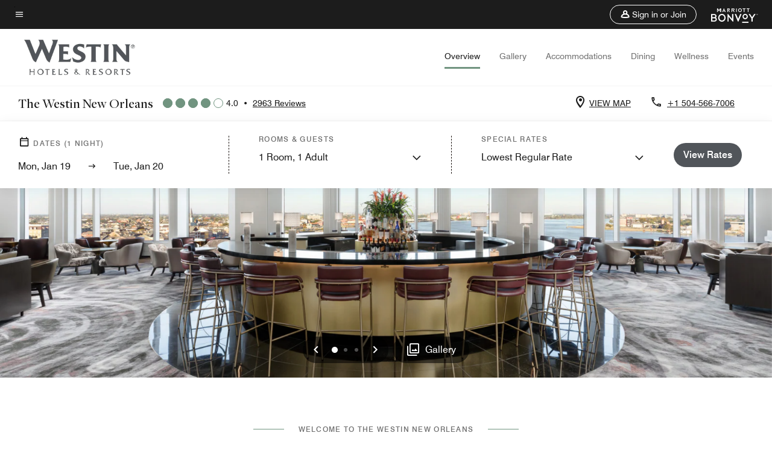

--- FILE ---
content_type: text/html; charset=utf-8
request_url: https://www.marriott.com/en-us/hotels/msywi-the-westin-new-orleans/overview/
body_size: 64990
content:
<!DOCTYPE html><html lang="en-US"><head><script type="text/javascript" src="https://www.marriott.com/resources/654e75f246406f938b23f5e9f0ee55b0f0aafa2feb045" async ></script><script>var Pipe=(function(n,e){function t(){for(var n,e=c.length-1;e>=0;e--)if((n=c[e]).hasAttribute("data-pipe"))return n.removeAttribute("data-pipe"),n}function o(){0!==l.length||!n.readyState||"complete"!==n.readyState&&"interactive"!==n.readyState||v.onDone()}function r(n){return null!=n&&"object"==typeof n&&"function"==typeof n.then}function i(n,e,t,i){v.onBeforeInit(t,i);var a=n(e),f=function(){l.pop(),v.onAfterInit(t,i),o(t)};r(a)?a.then(f).catch(f):f()}function a(n,t){!1 in e||p.push({name:n,duration:Number(t),entryType:"tailor",startTime:e.now()||Date.now()-e.timing.navigationStart})}function f(n){return function(e){v[n]=e}}var u={},d={},c=n.getElementsByTagName("script"),l=[],p=[],s=function(){},v={onStart:s,onBeforeInit:s,onAfterInit:s,onDone:s},z=[];return{placeholder:function(n){u[n]=t()},start:function(n,e,o){d[n]=t(),e&&(l.push(n),v.onStart(o,n),!function(n,t,c){if(z.indexOf(e)!==-1)return !1;z.push(e);window.addEventListener("DOMContentLoaded",function(){if(n.getElementById(c))return !1;var r=n.createElement(t);(r.id=c),(r.defer=!0),(r.src=e),n.body.appendChild(r);})}(document,"script","esm-"+n))},end:function(n,e,r){var a,f=u[n],c=d[n],p=t(),s=c;if(f){do{a=s,s=s.nextSibling,f.parentNode.insertBefore(a,f)}while(a!==p);f.parentNode.removeChild(f)}for(a=c.nextSibling;a&&1!==a.nodeType;)a=a.nextSibling;a===p&&(a=void 0),c.parentNode.removeChild(c),p.parentNode.removeChild(p),e&&function(b){b=b&&b.__esModule?b["default"]:b;if("function"!=typeof b)return l.pop(),v.onBeforeInit(r,n),v.onAfterInit(r,n),void o();i(b,a,r,n)}(e);},loadCSS:/* @preserve - loadCSS: load a CSS file asynchronously. [c]2016 @scottjehl, Filament Group, Inc. Licensed MIT */function(e){function t(e){if(n.body)return e();setTimeout(function(){t(e)})}function o(){i.addEventListener&&i.removeEventListener("load",o),i.media="all"}var r,i=n.createElement("link"),a=(n.body||n.getElementsByTagName("head")[0]).childNodes;r=a[a.length-1];var f=n.styleSheets;i.rel="stylesheet",i.href=e,i.media="only x",t(function(){r.parentNode.insertBefore(i,r.nextSibling)});var u=function(n){for(var e=i.href,t=f.length;t--;)if(f[t].href===e)return n();setTimeout(function(){u(n)})};return i.addEventListener&&i.addEventListener("load",o),i.onloadcssdefined=u,u(o),i},onStart:f("onStart"),onBeforeInit:f("onBeforeInit"),onAfterInit:f("onAfterInit"),onDone:function(n){var e=v.onDone;v.onDone=function(){e(),n()}},addPerfEntry:a,addTTFMPEntry:function(n){a("ttfmp",n)},getEntries:function(){return p}}})(window.document,window.performance);</script>
<script src="/hybrid-presentation/api/v1/datalayer?localeKey=en_US"></script>
    

    <meta charset="UTF-8">
    




    
<script defer="defer" type="text/javascript" src="https://rum.hlx.page/.rum/@adobe/helix-rum-js@%5E2/dist/rum-standalone.js" data-routing="env=prod,tier=publish,ams=Marriott Intl. Administrative Services, Inc (Sites)"></script>
<link rel="preload" as="style" href="/etc.clientlibs/mcom-hws/clientlibs/clientlib-base.min.569a20d572bd560535b3c0a54ddfbdfc.css" type="text/css">



    
    
<link rel="preload" as="style" href="/etc.clientlibs/mcom-hws/clientlibs/clientlib-firstpaint.min.350d5793ddfe907ef377fac71c6f6d41.css" type="text/css">




    
<link rel="preload" as="style" href="/etc.clientlibs/mcom-hws/clientlibs/clientlib-sitev2.min.f8e71a4f58643e7171a14b2800adfacf.css" type="text/css">



    
        <link rel="preload" as="style" href="/etc.clientlibs/mcom-common/components/content/glide-js/v1/glide-js/clientlibs.e782746bfe9d9371679a65a63424c8d1.css" type="text/css">
    

    

    <link media="(max-width: 564px)" href="https://cache.marriott.com/content/dam/marriott-renditions/MSYWI/msywi-reception-5750-sq.jpg?output-quality=70&amp;interpolation=progressive-bilinear&amp;downsize=564px:*" rel="preload" as="image">
	<link media="(min-width: 565px) and (max-width: 767px)" href="https://cache.marriott.com/content/dam/marriott-renditions/MSYWI/msywi-reception-5750-sq.jpg?output-quality=70&amp;interpolation=progressive-bilinear&amp;downsize=800px:*" rel="preload" as="image">
	<link media="(min-width: 768px) and (max-width: 991px)" href="https://cache.marriott.com/content/dam/marriott-renditions/MSYWI/msywi-reception-5750-hor-wide.jpg?output-quality=70&amp;interpolation=progressive-bilinear&amp;downsize=992px:*" rel="preload" as="image">
	<link media="(min-width: 992px) and (max-width: 1199.99px)" href="https://cache.marriott.com/content/dam/marriott-renditions/MSYWI/msywi-reception-5750-hor-pano.jpg?output-quality=70&amp;interpolation=progressive-bilinear&amp;downsize=1200px:*" rel="preload" as="image">
	<link media="(min-width: 1200px) and (max-width: 1600px)" href="https://cache.marriott.com/content/dam/marriott-renditions/MSYWI/msywi-reception-5750-hor-pano.jpg?output-quality=70&amp;interpolation=progressive-bilinear&amp;downsize=1600px:*" rel="preload" as="image">
	<link media="(min-width: 1601px) and (max-width: 1920px)" href="https://cache.marriott.com/content/dam/marriott-renditions/MSYWI/msywi-reception-5750-hor-pano.jpg?output-quality=70&amp;interpolation=progressive-bilinear&amp;downsize=1920px:*" rel="preload" as="image">
	<link media="(min-width: 1921px)" href="https://cache.marriott.com/content/dam/marriott-renditions/MSYWI/msywi-reception-5750-hor-feat.jpg?output-quality=70&amp;interpolation=progressive-bilinear&amp;downsize=1920px:*" rel="preload" as="image">
    <title>New Orleans Hotel | The Westin New Orleans</title>
    <link rel="icon" href="https://cache.marriott.com/Images/Mobile/MC_Logos/MarriottApple57x57.png" type="image/x-icon">
    
    	<link rel="alternate" hreflang="x-default" href="https://www.marriott.com/en-us/hotels/msywi-the-westin-new-orleans/overview/">
    	<link rel="alternate" href="https://www.marriott.com/en-us/hotels/msywi-the-westin-new-orleans/overview/" hreflang="en-us">
    
    
    
    <meta name="description" content="Connect with NOLA at our hotel on Canal Street in New Orleans. The Westin New Orleans features newly renovated hotel rooms with stunning riverfront views.">
    
    <meta http-equiv="X-UA-Compatible" content="IE=edge">
    <meta name="apple-mobile-web-app-capable" content="yes">
    <meta name="mobile-web-app-capable" content="yes">
    <meta name="apple-mobile-web-app-status-bar-style" content="black">
    <meta name="template" content="marriott-hws-core-content-page">
    <meta name="viewport" content="width=device-width, initial-scale=1">
    <meta http-equiv="Content-Security-Policy" content="upgrade-insecure-requests">
    <link rel="canonical" href="https://www.marriott.com/en-us/hotels/msywi-the-westin-new-orleans/overview/">
    

	
    <meta property="og:image" content="https://cache.marriott.com/content/dam/marriott-renditions/MSYWI/msywi-reception-5750-hor-wide.jpg?output-quality=70&amp;interpolation=progressive-bilinear&amp;downsize=1336px:*">
    <meta property="og:title" content="New Orleans Hotel | The Westin New Orleans">
    <meta property="og:description" content="Connect with NOLA at our hotel on Canal Street in New Orleans. The Westin New Orleans features newly renovated hotel rooms with stunning riverfront views.">
    <meta property="og:url" content="https://www.marriott.com/en-us/hotels/msywi-the-westin-new-orleans/overview/">
    <meta property="og:locale" content="en_US">
    <meta property="og:site_name" content="Marriott Bonvoy">
    <meta property="og:latitude" content="29.9518">
    <meta property="og:longitude" content="-90.06485">
    <meta property="og:type" content="website">

    <meta name="twitter:card" content="summary_large_image">
    <meta name="twitter:site" content="@MarriottIntl">
    <meta name="twitter:title" content="New Orleans Hotel | The Westin New Orleans">
    <meta name="twitter:description" content="Connect with NOLA at our hotel on Canal Street in New Orleans. The Westin New Orleans features newly renovated hotel rooms with stunning riverfront views.">
    <meta name="twitter:image:src" content="https://cache.marriott.com/content/dam/marriott-renditions/MSYWI/msywi-reception-5750-hor-wide.jpg?output-quality=70&amp;interpolation=progressive-bilinear&amp;downsize=1336px:*">



    
    

    




    
    
        
    
<script type="text/javascript" src="/etc.clientlibs/mcom-hws/clientlibs/clientlib-firstpaint.min.3f51f96f26573d5297322047009cf17b.js" defer="" fetchpriority="high"></script>


    



    
    
<link rel="stylesheet" href="/etc.clientlibs/mcom-hws/clientlibs/clientlib-bptv2.min.c78b5890f9caf3b0006cb10fa39704e5.css" type="text/css">
























<script>
        window.recentlyViewedProperty = {
            config: {
                maxCachedPropertiesLimit: "10",
                maxCachedPropertiesTab: "2",
                maxCachedPropertiesDesktop: "3",
                maxCachedPropertiesMobile: "2",
                maxCachedDaysLimit: "60"
            },
            recentlyViewedProperties: {
                name: "The Westin New Orleans",
                address: "100 Iberville Street, New Orleans, Louisiana, USA, 70130",
                marshaCode: "msywi",
                imageUrl: "https:\/\/cache.marriott.com\/content\/dam\/marriott\u002Drenditions\/MSYWI\/msywi\u002Dreception\u002D5750\u002Dhor\u002Dfeat.jpg?output\u002Dquality=70\x26interpolation=progressive\u002Dbilinear\x26downsize=100px:*",
                latitude: "29.9518",
                longitude: "\u002D90.06485",
                marshaBrandCode: "wi",
                postalAddress: "70130",
                state: "Louisiana",
                country: "USA"
            }
        };
        window.__TRANSLATED__BV_JS__ = {
            reviews: "Reviews",
            showMoreReviewsCTA: "Show More Reviews",
            guestReviewsCTA: "GUEST REVIEWS",
            readWhatGuestsText: "Read what guests had to say on their online satisfaction survey, completed after a confirmed stay",
            ratingsSummaryText: "Ratings Summary",
            wasItHelpfulText: "Was it helpful?",
            ratingSummaryToolTipText: "Ratings are compiled based on customer ratings provided in satisfaction surveys after guests have completed their stay.",
            responseFromText: "Response From Hotel",
            staffText: "Staff"
        };
        window.__HWS_AEM__ = {
            dateFormat: "ddd, MMM DD",
            flexibleDateFormat: "MMMM YYYY",
            localDateFormat: "MM\/DD\/YYYY",
            weekNameFormatForCalendar: "ddd"
        };
</script>
<!-- /*Hybrid JS libraries */-->

    
        
        <script data-pipe>Pipe.start(0)</script><script>window.__INITIAL_STATE__ = {};</script><style data-styled="true" data-styled-version="5.3.11">@font-face{font-family:Swiss-721-Condense;font-style:normal;font-weight:700;font-display:swap;src:url(//cache.marriott.com/aka-fonts/MarriottDigital/swiss/Swiss721BT-BoldCondensed.woff2) format('woff2'),url(//cache.marriott.com/aka-fonts/MarriottDigital/swiss/Swiss721BT-BoldCondensed.woff) format('woff');font-display:fallback;}/*!sc*/
@font-face{font-family:Swiss-721-Condense;font-style:normal;font-weight:900;font-display:swap;src:url(//cache.marriott.com/aka-fonts/MarriottDigital/swiss/Swiss721BT-BlackCondensed.woff2) format('woff2'),url(//cache.marriott.com/aka-fonts/MarriottDigital/swiss/Swiss721BT-BlackCondensed.woff) format('woff');font-display:fallback;}/*!sc*/
@font-face{font-family:Swiss721-BT;font-style:normal;font-weight:500;font-display:swap;src:url(//cache.marriott.com/aka-fonts/MarriottDigital/swiss/Swiss721BT-Medium.woff2) format('woff2'),url(//cache.marriott.com/aka-fonts/MarriottDigital/swiss/Swiss721BT-Medium.woff) format('woff');font-display:fallback;}/*!sc*/
@font-face{font-family:Swiss721-BT;font-style:normal;font-weight:400;font-display:swap;src:url(//cache.marriott.com/aka-fonts/MarriottDigital/swiss/Swiss721BT-Regular.woff2) format('woff2'),url(//cache.marriott.com/aka-fonts/MarriottDigital/swiss/Swiss721BT-Regular.woff) format('woff');font-display:fallback;}/*!sc*/
@font-face{font-family:Swiss721-BT-Medium;font-style:normal;font-weight:500;font-display:swap;src:url(//cache.marriott.com/aka-fonts/MarriottDigital/swiss/Swiss721BT-Medium.woff2) format('woff2'),url(//cache.marriott.com/aka-fonts/MarriottDigital/swiss/Swiss721BT-Medium.woff) format('woff');font-display:fallback;}/*!sc*/
@font-face{font-family:Swiss721-BT-Regular;font-style:normal;font-weight:400;font-display:swap;src:url(//cache.marriott.com/aka-fonts/MarriottDigital/swiss/Swiss721BT-Regular.woff2) format('woff2'),url(//cache.marriott.com/aka-fonts/MarriottDigital/swiss/Swiss721BT-Regular.woff) format('woff');font-display:fallback;}/*!sc*/
@font-face{font-family:MarriottIconsNew;font-style:normal;font-weight:500;font-display:swap;src:url(//cache.marriott.com/aka-fonts/mi-icons/mi-icons.woff2) format('woff2'),url(//cache.marriott.com/aka-fonts/mi-icons/mi-icons.woff) format('woff');font-display:fallback;}/*!sc*/
@font-face{font-family:BrandLogoIcons;font-style:normal;font-weight:500;font-display:swap;src:url(//cache.marriott.com/aka-fonts/mi-brand-logo-icons/mi-brand-logo-icons.woff2) format('woff2'),url(//cache.marriott.com/aka-fonts/mi-brand-logo-icons/mi-brand-logo-icons.woff) format('woff');font-display:fallback;}/*!sc*/
*{box-sizing:border-box;}/*!sc*/
html,body{border:0;font-size:100%;margin:0;padding:0;vertical-align:baseline;-webkit-scroll-behavior:smooth;-moz-scroll-behavior:smooth;-ms-scroll-behavior:smooth;scroll-behavior:smooth;}/*!sc*/
[class*="mi-icon-"]:before{display:inline-block;font-family:MarriottIconsNew;position:relative;-webkit-font-smoothing:antialiased;-moz-osx-font-smoothing:grayscale;}/*!sc*/
.mi-icon-book:before{content:"\e957";}/*!sc*/
.mi-icon-dropdown-down:before{content:"\e932";}/*!sc*/
.mi-icon-dropdown-up:before{content:"\e93a";}/*!sc*/
.mi-icon-plus:before{content:"\e95e";}/*!sc*/
.mi-icon-minus:before{content:"\e951";}/*!sc*/
.mi-icon-check:before{content:"\e92c";}/*!sc*/
.mi-icon-back-arrow-cropped:before{content:"\e929";}/*!sc*/
.mi-icon-right-arrow:before{content:"\e922";}/*!sc*/
.mi-icon-arrow-left:before{content:"\e921";}/*!sc*/
.mi-icon-arrow-right-cropped:before{content:"\e924";}/*!sc*/
.mi-icon-hour-guarantee:before{content:"\e915";}/*!sc*/
.mi-icon-location:before{content:"\e900";}/*!sc*/
.mi-icon-clock:before{content:"\e901";}/*!sc*/
.mi-icon-nearby:before{content:"\e9a5";}/*!sc*/
.mi-icon-cancel:before{content:"\e92b";}/*!sc*/
.mi-icon-search:before{content:"\e961";}/*!sc*/
.mi-icon-close:before{content:"\e92d";}/*!sc*/
.mi-icon-filter:before{content:"\e941";}/*!sc*/
.mi-icon-phone:before{content:"\e95d";}/*!sc*/
.mi-icon-website:before{content:"\e968";}/*!sc*/
.mi-icon-city:before{content:"\e986";}/*!sc*/
.mi-icon-info:before{content:"\e94a";}/*!sc*/
.mi-icon-forward-arrow:before{content:"\e942";}/*!sc*/
.mi-icon-arrow-up:before{content:"\e925";}/*!sc*/
.mi-icon-arrow-down:before{content:"\e932";}/*!sc*/
.h-r-label-form-field{display:block;text-transform:uppercase;font-size:0.75rem;font-weight:500;-webkit-letter-spacing:0;-moz-letter-spacing:0;-ms-letter-spacing:0;letter-spacing:0;line-height:1rem;-webkit-letter-spacing:0.08125rem;-moz-letter-spacing:0.08125rem;-ms-letter-spacing:0.08125rem;letter-spacing:0.08125rem;color:#231c19;font-family:Swiss721-BT-Medium,Helvetica,Arial,sans-serif;}/*!sc*/
@media screen and (min-width:48rem){.h-r-label-form-field{color:#767676;}}/*!sc*/
.h-r-form-field-txt{color:#767676;font-family:Swiss721-BT-Regular,Helvetica,Arial,sans-serif;font-size:1.125rem;-webkit-letter-spacing:0;-moz-letter-spacing:0;-ms-letter-spacing:0;letter-spacing:0;line-height:1.25rem;font-family:Swiss721-BT-Medium,Helvetica,Arial,sans-serif;}/*!sc*/
@media screen and (min-width:48rem){.h-r-form-field-txt{font-family:Swiss721-BT-Regular,Helvetica,Arial,sans-serif;font-size:1.125rem;-webkit-letter-spacing:0;-moz-letter-spacing:0;-ms-letter-spacing:0;letter-spacing:0;line-height:1.5rem;color:#231c19;}}/*!sc*/
@media (min-width:62rem){.h-r-form-field-txt{font-family:Swiss721-BT-Regular,Helvetica,Arial,sans-serif;font-size:1.375rem;-webkit-letter-spacing:0;-moz-letter-spacing:0;-ms-letter-spacing:0;letter-spacing:0;line-height:1.625rem;}}/*!sc*/
.h-r-form-field-txt-small{font-family:Swiss721-BT-Regular,Helvetica,Arial,sans-serif;font-size:0.875rem;-webkit-letter-spacing:0;-moz-letter-spacing:0;-ms-letter-spacing:0;letter-spacing:0;line-height:1.5rem;}/*!sc*/
.h-r-body-txt-medium{font-family:Swiss721-BT-Regular,Helvetica,Arial,sans-serif;font-size:0.875rem;-webkit-letter-spacing:0;-moz-letter-spacing:0;-ms-letter-spacing:0;letter-spacing:0;line-height:1rem;}/*!sc*/
.sr-only{position:absolute;width:0.0625rem;height:0.0625rem;padding:0;margin:-0.0625rem;overflow:hidden;-webkit-clip:rect(0,0,0,0);clip:rect(0,0,0,0);border:0;}/*!sc*/
.h-r-cta-primary-black{font-family:Swiss721-BT,Helvetica,Arial,sans-serif;font-size:1.125rem;font-weight:500;-webkit-letter-spacing:0;-moz-letter-spacing:0;-ms-letter-spacing:0;letter-spacing:0;line-height:1.25rem;text-align:center;border-radius:1.625rem;box-shadow:0 0.25rem 1.25rem 0 rgba(0,0,0,0.07);-webkit-text-decoration:none;text-decoration:none;display:inline-block;box-shadow:none;color:#ffffff;background-color:#231c19;padding:1rem 1.25rem;border:none;}/*!sc*/
@media screen and (min-width:48rem){.h-r-cta-primary-black{font-family:Swiss721-BT-Medium,Helvetica,Arial,sans-serif;}}/*!sc*/
@media (min-width:62rem){.h-r-cta-primary-black{font-size:0.875rem;line-height:1rem;}}/*!sc*/
.h-r-cta-primary-black:hover{-webkit-text-decoration:none;text-decoration:none;}/*!sc*/
@media screen and (min-width:48rem){.h-r-cta-primary-black{border-radius:1.4375rem;}}/*!sc*/
@media screen and (min-width:48rem){.h-r-cta-primary-black{background:#000000;padding:0.875rem 0.75rem;font-size:1.125rem;line-height:1.125rem;}}/*!sc*/
.h-r-cta-primary-white{font-family:Swiss721-BT,Helvetica,Arial,sans-serif;font-size:1.125rem;font-weight:500;-webkit-letter-spacing:0;-moz-letter-spacing:0;-ms-letter-spacing:0;letter-spacing:0;line-height:1.25rem;text-align:center;border-radius:1.625rem;box-shadow:0 0.25rem 1.25rem 0 rgba(0,0,0,0.07);-webkit-text-decoration:none;text-decoration:none;display:inline-block;box-shadow:none;color:#000000;background:#ffffff;width:100%;padding:1rem 0.75rem 1rem;border:none;}/*!sc*/
@media screen and (min-width:48rem){.h-r-cta-primary-white{font-family:Swiss721-BT-Medium,Helvetica,Arial,sans-serif;}}/*!sc*/
@media (min-width:62rem){.h-r-cta-primary-white{font-size:0.875rem;line-height:1rem;}}/*!sc*/
.h-r-cta-primary-white:hover{-webkit-text-decoration:none;text-decoration:none;}/*!sc*/
@media screen and (min-width:48rem){.h-r-cta-primary-white{border-radius:1.4375rem;}}/*!sc*/
.h-r-cta-secondary-white{font-family:Swiss721-BT,Helvetica,Arial,sans-serif;font-size:1.125rem;font-weight:500;-webkit-letter-spacing:0;-moz-letter-spacing:0;-ms-letter-spacing:0;letter-spacing:0;line-height:1.25rem;text-align:center;border-radius:1.625rem;box-shadow:0 0.25rem 1.25rem 0 rgba(0,0,0,0.07);-webkit-text-decoration:none;text-decoration:none;display:inline-block;box-shadow:none;color:#000000;background:#fcfcfc;border:0.09375rem solid #000000;padding:0.6875rem 0.75rem 0.8125rem;width:auto;}/*!sc*/
@media screen and (min-width:48rem){.h-r-cta-secondary-white{font-family:Swiss721-BT-Medium,Helvetica,Arial,sans-serif;}}/*!sc*/
@media (min-width:62rem){.h-r-cta-secondary-white{font-size:0.875rem;line-height:1rem;}}/*!sc*/
.h-r-cta-secondary-white:hover{-webkit-text-decoration:none;text-decoration:none;}/*!sc*/
@media screen and (min-width:48rem){.h-r-cta-secondary-white{border-radius:1.4375rem;}}/*!sc*/
@media screen and (min-width:48rem){.h-r-cta-secondary-white{font-size:0.875rem;line-height:1rem;}}/*!sc*/
.link-white{color:#ffffff;font-size:0.8125rem;line-height:1rem;font-family:Swiss721-BT-Medium,Helvetica,Arial,sans-serif;background:none;border:none;}/*!sc*/
.link-white:hover{cursor:pointer;-webkit-text-decoration:underline;text-decoration:underline;}/*!sc*/
.h-r-center-item{display:-webkit-box;display:-webkit-flex;display:-ms-flexbox;display:flex;-webkit-box-pack:center;-webkit-justify-content:center;-ms-flex-pack:center;justify-content:center;-webkit-align-items:center;-webkit-box-align:center;-ms-flex-align:center;align-items:center;}/*!sc*/
.custom-scrollbar::-webkit-scrollbar{width:0.3125rem;}/*!sc*/
.custom-scrollbar::-webkit-scrollbar-track{background:#ffffff;border-radius:0.125rem;margin:0.75rem 0;}/*!sc*/
.custom-scrollbar::-webkit-scrollbar-thumb{background-color:#c0c0c0;border-radius:0.125rem;}/*!sc*/
.custom-scrollbar::-webkit-scrollbar-thumb:hover{background:#878787;}/*!sc*/
.MuiAutocomplete-clearIndicator{visibility:hidden;}/*!sc*/
.MuiAutocomplete-endAdornment{position:absolute;}/*!sc*/
@media screen and (min-width:48rem){.blue-outline button:focus,.blue-outline input:focus + span{outline:0.125rem solid #065AF6;outline-offset:0.625rem;}}/*!sc*/
data-styled.g1[id="sc-global-hgGgbt1"]{content:"sc-global-hgGgbt1,"}/*!sc*/
</style><script data-pipe>Pipe.end(0)</script>
        <script data-pipe>Pipe.start(1)</script><script data-pipe>Pipe.end(1)</script>
    

    



    
<script type="text/javascript" src="/etc.clientlibs/mcom-hws/clientlibs/clientlib-hws-jquery.min.2f2d95e744ccc86178213cdf8a44f478.js" async=""></script>

     

	<script type="text/javascript">
    if (window.document.documentMode) {
  // Object.assign() - Polyfill For IE 

  if (typeof Object.assign != 'function') {
 
  Object.defineProperty(Object, "assign", {
    value: function assign(target, varArgs) { 
      'use strict';
      if (target == null) { 
        throw new TypeError('Cannot convert undefined or null to object');
      }
      var to = Object(target);
      for (var index = 1; index < arguments.length; index++) {
        var nextSource = arguments[index];
        if (nextSource != null) { 
          for (var nextKey in nextSource) {
            if (Object.prototype.hasOwnProperty.call(nextSource, nextKey)) {
              to[nextKey] = nextSource[nextKey];
            }
          }
        }
      }
      return to;
    },
    writable: true,
    configurable: true
  });
}
}
    	 var dataLayer = Object.assign({}, dataLayer, {
          "env_gdpr": "true",
          "env_ccpa": "true",
          "env_marketing": "true",
          "mrshaCode": "msywi",
          "prop_marsha_code": "MSYWI",
          "site_id": "US",
          "env_site_id": "US",          
          "brwsrLang": "en-us",
          "device_language_preferred": "en-us",
          "brndCode":"WI",
          "hotelLoc":"New Orleans,USA",
          "prop_address_city":"New Orleans",
          "prop_address_state_name":"Louisiana",
          "prop_address_state_abbr":"LA",
          "prop_address_city_state_country":"New Orleans|LA|US",
          "prop_address_country_abbr":"US",
          "prop_address_lat_long":"29.9518,-90.06485",
          "prop_brand_code":"WI",
          "prop_brand_name":"Westin",
          "prop_is_ers":"false",
          "page_data_layer_ready":"true",
          "prop_name":"The Westin New Orleans",
          "env_is_prod":"true",
          "prop_hws_tier":"Core",
		  "prop_brand_tier":"Premium",
          "env_date_time":"2026-01-18 23:50",
          "env_site_name": "https://www.marriott.com/",
          "env_platform":"AEM-prod",
          "prop_hws_page":"overview",
          "prop_currency_type":"USD"
        });
    </script>
    
	    <script>
			(function(dataLayer){function getAkamaiBrowserLocation(){var req=new XMLHttpRequest();req.open('GET',document.location,!1),req.send(null);var headers=req.getResponseHeader('browser-akamai-loc-country');;window.__HWS_HEADER__ = {}; window.__HWS_HEADER__["x-request-id"]=req.getResponseHeader("x-request-id");return headers!=null&&headers!==void 0?headers.toUpperCase():void 0;}dataLayer.browser_akamai_loc_country= window.dataLayer.browser_akamai_loc_country?window.dataLayer.browser_akamai_loc_country:(window._satellite && window._satellite.getVar('browser_akamai_loc_country')) ? (window._satellite && window._satellite.getVar('browser_akamai_loc_country')):getAkamaiBrowserLocation();}(window.dataLayer||{}));
	    if(!window.dataLayer.browser_akamai_loc_country && window._satellite && window._satellite.getVar('browser_akamai_loc_country')){window.dataLayer.browser_akamai_loc_country = window._satellite && window._satellite.getVar('browser_akamai_loc_country')}
      </script>
    

		<script>
  			(function(g,b,d,f){(function(a,c,d){if(a){var e=b.createElement("style");e.id=c;e.innerHTML=d;a.appendChild(e)}})(b.getElementsByTagName("head")[0],"at-body-style",d);setTimeout(function(){var a=b.getElementsByTagName("head")[0];if(a){var c=b.getElementById("at-body-style");c&&a.removeChild(c)}},f)})(window,document,".header {opacity: 0 !important}",3E3);
		</script>



    
	    
	    
		
			<script src="//assets.adobedtm.com/launch-EN1ce795381cea451fa40478e502ecce2f.min.js" async=""></script>
	    
	    
    



    <script id="unap-schema-json" class="unap-schema-json" type="application/ld+json">
        {"@context":"https://schema.org","@type":"Hotel","name":"The Westin New Orleans","@id:":"https://www.marriott.com/en-us/hotels/msywi-the-westin-new-orleans/overview/","image":"https://cache.marriott.com/content/dam/marriott-digital/wi/us-canada/hws/m/msywi/en_us/photo/unlimited/assets/msywi-reception-5750.jpg","description":"Situated on Canal Street and soaring above the Mississippi River, the Westin New Orleans invites you to experience the famous French Quarter. Our hotel in New Orleans' French Quarter is your ideal perch atop The Shops at Canal Place and only steps away from the boutique shops at Royal Street and eateries at Bourbon Street. For productive stays in New Orleans, activate more than 29,000 square feet of event space near the Ernest N. Morial Convention Center with stimulating riverfront views. Dine on-site at our hotel on Canal Street, New Orleans thanks to Bistro at the Bend, our restaurant and bar with signature breakfast and lunch options. Revive your evenings with refreshing cocktails at our lobby bar or exercise in our fully equipped WestinWORKOUT® Fitness Studio offering yoga classes and Pelotons®. Your pet-friendly hotel room or suite includes Heavenly® Beds, marble bathrooms with White Tea products, and 24-hour room service. Make The Westin New Orleans your home base in NOLA.","address":{"@type":"PostalAddress","streetAddress":"100 Iberville Street","addressLocality":"New Orleans","addressRegion":"Louisiana","addressCountry":"USA","postalCode":"70130"},"telephone":"+1 504-566-7006 ","checkinTime":"15:00","checkoutTime":"12:00","petsAllowed":"A cleaning fee of $50 per night will apply .","paymentAccepted":"Cash,Credit Cards","priceRange":"$ Rates Vary (Book Directly with Marriott Bonvoy to Get the Best Rates)","url":"https://www.marriott.com/en-us/hotels/msywi-the-westin-new-orleans/overview/","hasMap":"https://www.google.com/maps/search/?api=1&query=29.9518,-90.06485","parentOrganization":{"@type":"Organization","name":"Marriott International, Inc","url":"https://www.marriott.com/default.mi"}}
    </script>





    <script id="faq-schema-json" type="application/ld+json" data-faq-page="overview">
        {"@context":"https://schema.org","@type":"FAQPage","@id":"https://www.marriott.com/en-us/hotels/msywi-the-westin-new-orleans/overview/#FAQ","mainEntity":[{"@type":"Question","name":"What are the check-in and check-out times at The Westin New Orleans?","acceptedAnswer":{"@type":"Answer","text":"The check-in time at The Westin New Orleans is 3:00 pm and the check-out time is 12:00 pm."}},{"@type":"Question","name":"Does The Westin New Orleans allow pets?","acceptedAnswer":{"@type":"Answer","text":"The pet policy at The Westin New Orleans is: ; [Pets Welcome, A cleaning fee of $50 per night will apply ., Maximum Pet Weight: 40.0lbs, Maximum Number of Pets in Room: 1]"}},{"@type":"Question","name":"What are the parking options at The Westin New Orleans?","acceptedAnswer":{"@type":"Answer","text":"The parking options at The Westin New Orleans are: ; [Valet: Daily: $58.00, Electric Car Charging Station]"}},{"@type":"Question","name":"What property amenities are available at The Westin New Orleans?","acceptedAnswer":{"@type":"Answer","text":"The property amenities at The Westin New Orleans are: ; [Sustainability, Restaurant, Fitness Center, Meeting Space, Complimentary Wi-Fi, Business Center, Convenience Store, Room Service, Wake-Up Calls, Daily Housekeeping, Mobile Key, Service Request, Guest Room Entertainment]"}},{"@type":"Question","name":"Does The Westin New Orleans have in-room Wi-Fi?","acceptedAnswer":{"@type":"Answer","text":"Yes, The Westin New Orleans has in-room Wi-Fi available to hotel guests. Marriott Bonvoy members receive complimentary in-room Internet access when they book direct. Sign up for Marriott Bonvoy for free as you complete your The Westin New Orleans booking."}},{"@type":"Question","name":"What is the closest airport near The Westin New Orleans?","acceptedAnswer":{"@type":"Answer","text":"The closest airport near The Westin New Orleans is Louis Armstrong New Orleans International Airport (MSY). MSY is located approximately 12.0 Miles from the hotel."}},{"@type":"Question","name":"Does The Westin New Orleans have electric vehicle charging stations?","acceptedAnswer":{"@type":"Answer","text":"Yes, The Westin New Orleans has electric vehicle charging stations (subject to availability)."}}]}
    </script>

<!--  Added for showing reviews/ratings on Photos page -->


    
        <script id="breadcrumb-schema-json" type="application/ld+json">
            {"@context":"https://schema.org","@type":"BreadcrumbList","itemListElement":[{"@type":"ListItem","position":1,"name":"Marriott Bonvoy","item":"https://www.marriott.com/default.mi"},{"@type":"ListItem","position":2,"name":"USA","item":"https://www.marriott.com/en-us/destinations/united-states.mi"},{"@type":"ListItem","position":3,"name":"Louisiana","item":"https://www.marriott.com/en-us/destinations/united-states/louisiana.mi"},{"@type":"ListItem","position":4,"name":"New Orleans","item":"https://www.marriott.com/en-us/destinations/united-states/louisiana/new-orleans.mi"},{"@type":"ListItem","position":5,"name":"The Westin New Orleans"}]}
        </script>
    




    
    
    

    

    
    



    
    



    

    

    
    
<script>const ak_sgnl = '006e3'; console.log(ak_sgnl);</script></head>
    <body data-comp-prefix="app-js__" class=" core-content-page core-page generic-page page basicpage  marriott-aem CoreTemplate   show-header-skeleton  brandCode_WI PremiumBrandGlobal  no-badge" id="core-content-page-4e5055f247" style="width: 100%;">
    





    
<link rel="stylesheet" href="/etc.clientlibs/mcom-hws/clientlibs/clientlib-base.min.569a20d572bd560535b3c0a54ddfbdfc.css" type="text/css">




    
    
<link rel="stylesheet" href="/etc.clientlibs/mcom-hws/clientlibs/clientlib-firstpaint.min.350d5793ddfe907ef377fac71c6f6d41.css" type="text/css">





    
<link rel="stylesheet" href="/etc.clientlibs/mcom-hws/clientlibs/clientlib-sitev2.min.f8e71a4f58643e7171a14b2800adfacf.css" type="text/css">




    
    
<link rel="stylesheet" href="/etc.clientlibs/mcom-hws/clientlibs/clientlib-sign-in.min.ef47ab20719059819fd46b0afcc6939b.css" type="text/css">





    
        <link rel="stylesheet" href="/etc.clientlibs/mcom-common/components/content/glide-js/v1/glide-js/clientlibs.e782746bfe9d9371679a65a63424c8d1.css">
    

    


<link rel="stylesheet" href="https://www.marriott.com/mi-assets/mi-global/brand-framework/brand-config.WI.css" type="text/css">


    <svg role="img" alt="icon" width="0" class="svg-icon" height="0" style="position:absolute">
        <defs>
            
            
            
                




                



                </defs></svg><div class="page-wrap">
                    


<div class="data-page page basicpage">




    
    
    <div class="global-nav">
<div class="m-header global-nav app-js__global-nav marriott-aem global-nav__background" data-api-endpoint="/hybrid-presentation/api/v1/getUserDetails">
    <div class="global-nav-top">
        <div class="global-nav-top__container">
            <div class="global-nav-color-scheme-container color-scheme2">
                
                <div class="global-nav-top__container__bg  max-width-1920 w-100 m-auto d-flex flex-wrap flex-row justify-content-between align-items-center px-3 px-xl-4 py-2">
                    <div class="custom_click_track global-nav-top-left" data-custom_click_track_value="HWS Global Bonvoy Nav|Hamburger Button|internal">
                        <a href="#main" class="hide-from__screen skipToMain">Skip to
                            main content</a>
                        <button class="global-nav-global-menu-link p-0" aria-expanded="false">
                            <span class="icon-menu"></span>
                            <span class="sr-only">Menu text</span>
                        </button>
                    </div>
                    <div class="global-nav-top-right d-flex justify-content-between align-items-center">
                        
                            
                                <ul class="standard inverse">
                                    <li class="m-header__sign-in t-global-nav-items font-nav-items" data-sign-in-text="Sign In,">
                                        <a href="#" role="button" class="m-button-s m-button-secondary m-header__btn m-header__top-nav-btn m-dialog-btn custom_click_track m-header__top-nav-btn d-flex justify-content-between align-items-center px-3 py-2" aria-label="Sign in or Join" data-dialog-id="m-header-signin-dialog-header" data-overlay-endpoint="/signInOverlay.mi" data-loading-msg="Loading..." data-error-msg="The content could not be loaded" data-location-text="Global Nav" data-click-track-enable="true" data-custom_click_track_value="HWS Global Bonvoy Nav|Sign In|internal" data-sign-in-click-track-enabled="true" data-remembered-user-location="signin_rem_tooltip" data-mytrip-label="My Trips" data-signed-in-user-location="Logged-in User">
                                            <span class="m-header__top-nav-icon icon-round icon-nav---account m-0"></span>
                                            <span class="m-header__top-nav-txt t-font-s d-none d-xl-block ml-1">Sign in or Join</span>
                                        </a>
                                    </li>
                                    <li class="d-none m-header__acnt t-global-nav-items font-nav-items" data-hello-text="Hello,">
                                        <a href="/loyalty/myAccount/default.mi" target="_blank" class="m-header__btn m-header__top-nav-btn custom_click_track m-header__top-nav-btn--account d-flex justify-content-between align-items-center px-3" data-location-text="Logged-in User" data-click-track-enable="true" data-mytrip-label="My Trips" data-custom_click_track_value="Logged-in User|SIGN IN|external">
                                            <span class="m-header__top-nav-icon icon-round icon-nav---account-alt-active icon-inverse m-0"></span>
                                            <span class="d-none d-xl-block t-font-s mx-1">My Account</span>
                                            <span class="icon-external-arrow d-none d-xl-block"></span>
                                        </a>
                                    </li>
                                </ul>
                                <form anonymous-action="/mi/phoenix-account-auth/v1/sessionTimeOut" loggedin-action="/mi/phoenix-account-auth/v1/sessionTimeOut" class="d-none session-timeout">
    <input type="hidden" name="expiredIn" value="1800000">
</form>

                            
                            <a class="p-0 m-0" href="https://www.marriott.com/default.mi" aria-label="Marriott Bonvoy">
                                <div class="t-program-logo-xs icons-fg-color ml-4"></div>
                            </a>
                        
                    </div>
                </div>
            </div>
            

    <div class="global-nav-menu-container color-scheme1">
        <div class="global-nav-main-menu pb-xl-4">
            <div class="global-nav-main-menu__closeSection d-flex justify-content-between align-items-center pl-4 pr-3 pr-xl-4 py-3">
                <span class="icon-clear" tabindex="0" aria-label="menu close button"></span>
                <span class="sr-only">Menu close text</span>
                <a href="https://www.marriott.com/default.mi" class="p-0 m-0 custom_click_track" data-custom_click_track_value="HWS Global Bonvoy Nav | Global Bonvoy Nav - Bonvoy Logo | internal">
                    <div class="t-program-logo-xs" aria-label="Marriott Bonvoy">
                        <span class="sr-only">Marriott Logo</span>
                    </div>
                </a>
            </div>
            <div class="mobileHeaderContent d-xl-none">
                <div class="subNavLinks d-flex d-xl-none px-4 pb-3 pt-3"></div>
            </div>
            <div class="d-flex d-xl-none align-items-center justify-content-center py-4 mb-3">
                <a href="" class="p-0 m-0"><span class="t-program-logo-color-s" aria-label="Marriott Bonvoy"></span>
                    <span class="sr-only">Marriott Logo</span>
                </a>
            </div>
            <div class="global-nav-main-menu__content pl-4 pr-3 pr-xl-4">
                <ul class="pt-4 pb-2">
                    <li class="pb-4">
                        <a href="https://www.marriott.com/search/default.mi" class="global-nav-menu-link d-flex justify-content-between text-left t-subtitle-l">
                            <span>Find &amp; Reserve</span>
                            <span class="icon-arrow-right icon-m d-xl-none"></span>
                        </a>
                    </li>
                
                    <li class="pb-4">
                        <a href="https://www.marriott.com/offers.mi" class="global-nav-menu-link d-flex justify-content-between text-left t-subtitle-l">
                            <span>Special Offers</span>
                            <span class="icon-arrow-right icon-m d-xl-none"></span>
                        </a>
                    </li>
                
                    <li class="pb-4">
                        <a href="https://www.marriott.com/meeting-event-hotels/meeting-planning.mi" class="global-nav-menu-link d-flex justify-content-between text-left t-subtitle-l">
                            <span>Meetings &amp; Events</span>
                            <span class="icon-arrow-right icon-m d-xl-none"></span>
                        </a>
                    </li>
                
                    <li class="pb-4">
                        <a href="https://www.vacationsbymarriott.com/" class="global-nav-menu-link d-flex justify-content-between text-left t-subtitle-l">
                            <span>Vacations</span>
                            <span class="icon-arrow-right icon-m d-xl-none"></span>
                        </a>
                    </li>
                
                    <li class="pb-4">
                        <a href="https://www.marriott.com/brands.mi" class="global-nav-menu-link d-flex justify-content-between text-left t-subtitle-l">
                            <span>Our Brands</span>
                            <span class="icon-arrow-right icon-m d-xl-none"></span>
                        </a>
                    </li>
                
                    <li class="pb-4">
                        <a href="https://www.marriott.com/credit-cards.mi" class="global-nav-menu-link d-flex justify-content-between text-left t-subtitle-l">
                            <span>Our Credit Cards</span>
                            <span class="icon-arrow-right icon-m d-xl-none"></span>
                        </a>
                    </li>
                
                    <li class="pb-4">
                        <a href="https://www.marriott.com/loyalty.mi" class="global-nav-menu-link d-flex justify-content-between text-left t-subtitle-l">
                            <span>About Marriott Bonvoy</span>
                            <span class="icon-arrow-right icon-m d-xl-none"></span>
                        </a>
                    </li>
                
                    <li class="pb-4">
                        <a href="https://careers.marriott.com/" class="global-nav-menu-link d-flex justify-content-between text-left t-subtitle-l">
                            <span>Careers at Marriott</span>
                            <span class="icon-arrow-right icon-m d-xl-none"></span>
                        </a>
                    </li>
                </ul>
                <div class="global-nav-main-menu__content-language-container d-flex flex-row py-4">
                    <button class="languageSelector t-font-s d-flex align-items-center mr-4 mr-xl-3 p-0">
                        <span class="icon-globe mr-2 sr-only"> Language Selector</span>
                        
                            
                            <span class="d-block h-100">English(US)</span>
                        
                    </button>
                    <a class="help t-font-s d-flex align-items-center p-0" href="https://help.marriott.com/s/">
                        <span class="icon-help mr-2"></span>
                        <span class="d-block h-100 help-text">Help</span>
                    </a>
                </div>
            </div>
            <div class="global-nav-main-menu__safetyDetails pl-4 pr-3 pr-xl-4 pt-2 pb-3 pb-xl-0">
                <p class="t-subtitle-m m-0 py-4 global-nav-main-menu__safetyText"></p>
                
            </div>
        </div>
    </div>
    


        </div>
        
        <div class="global-nav-menu-container-placeholder d-xl-none"></div>
    </div>
    
<div class="global-nav__language-container-modal d-none align-items-center w-100">
        <div class="container px-0 px-xl-5">
            <div class="modalContainer d-flex d-xl-block flex-column ">
                <div class="modalContainer__label d-flex justify-content-between w-100 px-3 px-xl-4 py-3">
                    <span class="t-label-s d-flex align-items-center pl-2 pl-xl-0">Select a Language</span>
                    <span class="modalClose icon-clear" aria-label="language modal close button"></span>
                </div>
                <div class="modalContainer__languagesList d-flex flex-column flex-xl-row px-2 pt-xl-4">
                        <div class="flex-fill pl-4 col pr-0 pt-4 pt-xl-0">
                            <p class="t-subtitle-l m-0 pb-3 pb-xl-4"></p>
                            <div class="pl-3">
                                <a href="https://www.marriott.com/en-us/hotels/msywi-the-westin-new-orleans/overview/" data-localecode="en_us" class="t-font-s d-block pb-3 active">English(US)</a>
                            </div>
                        </div>
                </div>
                <div class="modalContainer__closeBtn mt-auto mt-xl-0 d-flex justify-content-center justify-content-xl-end px-4 py-3 py-xl-4">
                    <button class="modalClose m-button-m m-button-secondary p-0 px-xl-4">
                        <span class="px-xl-2">Close</span>
                    </button>
                </div>
            </div>
        </div>
    </div>
    
    


</div>
<div class="mdc-dialog " id="m-header-signin-dialog-header">
    <div class="mdc-dialog__container">
        <div class="mdc-dialog__surface" role="dialog" aria-modal="true">
            <button class="m-dialog-close-btn icon-clear">
                <span class="sr-only">Close Dialog</span>
            </button>
            <div id="container-801da3de78" class="cmp-container">
                <div class="aem-Grid aem-Grid--12 aem-Grid--default--12 ">
                    <div class="signin aem-GridColumn aem-GridColumn--default--12">
                        <div class="modal-content mfp-content header-overlay standard standard">
                            <div class="header-overlay__msg"></div>
                        </div>
                    </div>
                </div>
            </div>
        </div>
        <div class="mdc-dialog__scrim"></div>
    </div>
</div>
</div>


</div>




	
		<div class="data-page page basicpage">




    
    
    <div class="header">
    
    
    
    
    
    
    
    <div class="marriott-header non-trc-header app-js__marriott-header w-100 color-scheme1" data-colorscheme="color-scheme1">
        <div class="marriott-header-top d-flex flex-wrap ">
            <div class="marriott-header-menu-container">
                <div class="marriott-header-bottom pt-xl-1 ">
                    <div class="max-width-1920 w-100 m-auto d-flex flex-wrap justify-content-between pt-xl-2 pb-xl-1">
                        <div class="marriott-header-bottom-left d-flex flex-nowrap col-3">
                            <div class="marriott-header-logo">
                                <a href="https://www.marriott.com/en-us/hotels/msywi-the-westin-new-orleans/overview/" class="custom_click_track marriott-header-logo-link d-flex align-items-center marriott-header__brand-logo-WI" data-custom_click_track_value="HWS Hotel Navigation | Hotel Navigation - Hotel Logo | internal">
                                    
                                        <img src="https://cache.marriott.com/content/dam/marriott-digital/wi/global-property-shared/en_us/logo/assets/wi_logo_L.png" class="marriott-header-primary-logo" alt="Westin Hotels">
                                    
                                    
                                    
                                </a>
                                <div class="marriott-mobile-rating-summary pt-3"></div>
                            </div>
                            <h2 class="marriott-header-mobile-title t-subtitle-xl">The Westin New Orleans</h2>
                        </div>
                        <div class="hotel-badges-container d-flex d-xl-none w-100 align-items-center justify-content-center py-2 color-scheme1">
                            <div class="hotel-badges app-js__hotel-badges d-block pl-4 mr-5">
                                <div class="hotel-badges__badge t-overline-normal text-uppercase d-none" data-primary-hotel-badge="true" data-primary-label="New Hotel" data-primary-start-date="2007-12-06" data-primary-end-date="2008-06-03"></div>
                            </div>
                        </div>
                        <div class="d-none" data-bv-show="rating_summary" data-bv-product-id="msywi"></div>
                        <div class="d-none" data-bv-show="reviews" data-bv-product-id="msywi"></div>
                        <div class="bazaarvoice app-js__bazaarvoice d-none justify-content-center align-items-center container">
                        </div>
                        <div class="marriott-header-bottom-right flex-wrap col-9 cmp-list">
    <ul class="d-flex" id="navigation-list-439015c2b1">
        
        <li>
            <a href="https://www.marriott.com/en-us/hotels/msywi-the-westin-new-orleans/overview/" class="t-font-s m-header-primary-link  active custom_click_track" data-custom_click_track_value="HWS Hotel Navigation|Overview|internal">Overview </a>
        </li>
    
        
        <li>
            <a href="https://www.marriott.com/en-us/hotels/msywi-the-westin-new-orleans/photos/" class="t-font-s m-header-primary-link   custom_click_track" data-custom_click_track_value="HWS Hotel Navigation|Photos|internal">Gallery </a>
        </li>
    
        
        <li>
            <a href="https://www.marriott.com/en-us/hotels/msywi-the-westin-new-orleans/rooms/" class="t-font-s m-header-primary-link   custom_click_track" data-custom_click_track_value="HWS Hotel Navigation|Rooms|internal">Accommodations </a>
        </li>
    
        
        <li>
            <a href="https://www.marriott.com/en-us/hotels/msywi-the-westin-new-orleans/dining/" class="t-font-s m-header-primary-link   custom_click_track" data-custom_click_track_value="HWS Hotel Navigation|Dining|internal">Dining </a>
        </li>
    
        
        <li>
            <a href="https://www.marriott.com/en-us/hotels/msywi-the-westin-new-orleans/experiences/" class="t-font-s m-header-primary-link   custom_click_track" data-custom_click_track_value="HWS Hotel Navigation|Experiences|internal">Wellness </a>
        </li>
    
        
        <li>
            <a href="https://www.marriott.com/en-us/hotels/msywi-the-westin-new-orleans/events/" class="t-font-s m-header-primary-link   custom_click_track" data-custom_click_track_value="HWS Hotel Navigation|Events|internal">Events </a>
        </li>
    </ul>
</div>

    


                    </div>
                </div>
                
                <div class="marriott-header-subnav sticky-nav-header color-scheme1" data-mobile-reserve-bar-color-scheme="color-scheme1" data-desktop-reserve-bar-color-scheme="color-scheme1">
                    <div class="max-width-1920 w-100 m-auto d-xl-flex justify-content-xl-between">
                        <div class="marriott-header-subnav__title d-flex">
                            <h3 class="marriott-header-subnav__title-heading pr-3 my-auto t-subtitle-xl">
                                The Westin New Orleans</h3>
                            <div class="marriott-header-subnav__rating_sumary my-auto">
                            </div>
                            <div class="hotel-badges app-js__hotel-badges d-block pl-4 mr-5">
                                <div class="hotel-badges__badge t-overline-normal text-uppercase d-none" data-primary-hotel-badge="true" data-primary-label="New Hotel" data-primary-start-date="2007-12-06" data-primary-end-date="2008-06-03"></div>
                            </div>
                        </div>
                        <div class="marriott-header-subnav__menu">
                            <div class="marriott-header-subnav__menu__submenu withImage leftSide">
                                <div class="marriott-header-subnav__menu__submenu__icon">
                                    <span class="icon-location icon-m"></span>
                                </div>
                                <a href="https://www.google.com/maps/search/?api=1&amp;query=29.9518,-90.06485" class="marriott-header-subnav__menu__submenu__text m-header-secondary-link uppercase custom_click_track nonChineseContent t-font-s pl-2 google-map-link" data-custom_click_track_value="HWS Hotel Sub Header|Hotel Sub Header - View Map |external" tabindex="-1" target="_blank">VIEW MAP</a>
                                <a href="https://map.baidu.com/search/?latlng=29.9518,-90.06485" class="marriott-header-subnav__menu__submenu__text m-header-secondary-link uppercase custom_click_track chineseContent loading-map t-font-s pl-2 baidu-map-link" data-custom_click_track_value="HWS Hotel Sub Header|Hotel Sub Header - View Map | external" tabindex="-1" target="_blank">VIEW MAP</a>
                            </div>
                            <div class="marriott-header-subnav__menu__submenu withImage rightSide">
                                <div class="marriott-header-subnav__menu__submenu__icon" aria-hidden="true">
                                    <span class="icon-phone icon-m"></span>
                                </div>
                                <a href="tel:+1%20504-566-7006%20" class="marriott-header-subnav__menu__submenu__text m-header-secondary-link t-font-s custom_click_track pl-2" dir="ltr" data-custom_click_track_value="HWS Hotel Sub Header|Hotel Sub Header - Click to Call |external" tabindex="0" aria-label="Contact us at phone +1 504-566-7006 ">+1 504-566-7006 </a>
                            </div>
                            
                            <div class="marriott-header-subnav__rating_sumary py-3">
                            </div>
                            
                            <div class="marriott-header-subnav__menu__reserve d-xl-none color-scheme1 d-xl-none" data-mobile-color-scheme="color-scheme1">
                                <button class="marriott-header-subnav__menu__reserve__button m-button-m m-button-primary custom_click_track" aria-expanded="false" data-custom_click_track_value="HWS Hotel Sub Header|Hotel Sub Header - Check Availability CTA Drop Down |external">
                                    <span class="marriott-header-subnav__menu__reserve__button-text">Check Availability</span>
                                </button>
                            </div>
                            
                        </div>
                    </div>
                </div>
            </div>
            <!-- Reserve -->
            <div class="marriott-header-subnav-reserve sticky-nav-header justify-content-xl-between flex-column flex-xl-row w-100  color-scheme1 coreReserve d-none d-xl-flex">
                <div class="marriott-header-subnav-reserve__mob__header d-block d-xl-none p-4 my-2">
                    <button class="marriott-header-subnav-reserve__mob__header__close p-0" aria-label="close">
                        <span class="icon-back-arrow"></span>
                    </button>
                </div>
                <a class="marriott-header-subnav-reserve__mob__sub__back roomsNGuestsCancel t-font-xs hide py-4 px-3">Cancel</a>
                <div class="marriott-header-subnav-reserve__sub calendarSection my-xl-4 mb-4 mb-xl-0 pl-4 pl-xl-0 pr-4 pr-xl-0">
                    <div class="mobileFixedSection">
                        <div class="marriott-header-subnav-reserve__sub__label d-flex align-items-center t-overline-normal pb-xl-2 mb-xl-1">
                            <span class="icon-calendar t-font-m icon-m mr-1"></span>
                            <span class="marriott-header-subnav-reserve__sub__label__left mr-1">DATES</span>
                            <span class="marriott-header-subnav-reserve__sub__label__right">
                  (<span class="dateSelectionNumOfNights">1</span>
                  <span class="night"> NIGHT)</span>
                  <span class="nights hide"> NIGHTS)</span>
                  </span>
                        </div>
                        <div id="datesInput" class="marriott-header-subnav-reserve__sub__input swap--xs--t-font-s swap--lg--t-font-m d-xl-block pb-2 pb-xl-0 pt-2 pt-xl-0" tabindex="0">
                  <span class="inputSection w-100 d-xl-block " data-identity="specific">
                  <span class="fromDateSection flex-fill mr-4 mr-xl-0"></span>
                  <span class="icon-forward-arrow px-4 d-none d-xl-inline"></span>
                  <span class="toDateSection flex-fill"></span>
                  </span>
                            <span class="inputSection w-100 hide" data-identity="flexible">
                  Flexible in
                  </span>
                        </div>
                    </div>
                    <div class="marriott-header-subnav-reserve__sub__floatsec d-flex flex-column align-items-center ml-xl-4 dateSelectionSec hide">
                        <button class="marriott-header-subnav-reserve__sub__floatsec__close" data-dismiss="close" aria-label="Close">
                            <span class="icon-clear icons-fg-color" title="Close"></span>
                        </button>
                        <div class="marriott-header-subnav-reserve__sub__floatsec__tab d-flex py-4 py-xl-0">
                            <button class="marriott-header-subnav-reserve__sub__floatsec__tab__btn t-label-s pl-4 pr-3 py-2 active" data-id="specific">Specific Dates
                            </button>
                            <button class="marriott-header-subnav-reserve__sub__floatsec__tab__btn t-label-s pl-3 pr-4 py-2" data-id="flexible">Flexible Dates
                            </button>
                        </div>
                        <div class="weekDays t-font-xs d-flex d-xl-none justify-content-around w-100 px-3 pb-2">
                            <span>S</span>
                            <span>M</span>
                            <span>T</span>
                            <span>W</span>
                            <span>T</span>
                            <span>F</span>
                            <span>S</span>
                        </div>
                        <div id="specific" class="marriott-header-subnav-reserve__sub__floatsec__tab__tabcontent marriott-header-subnav-reserve__sub__floatsec__tab__tabcontent__daterangepicker w-100 px-xl-3" data-specific-nights="1" data-from-date="" data-to-date="" data-done-label="Done" data-viewrates-label="View Rates" data-viewrates-specific-click-track-value="HWS View Rates | Date Picker Specific |internal" data-viewrates-flexible-click-track-value="HWS View Rates | Date Picker Flexible |internal">
                        </div>
                        <div id="flexible" class="marriott-header-subnav-reserve__sub__floatsec__tab__tabcontent marriott-header-subnav-reserve__sub__floatsec__tab__tabcontent__flexiblesection w-100 d-flex flex-column align-items-center hide" data-flexible-nights="1" data-flexible-text="Flexible in">
                            <div class="flexible__text d-inline-flex justify-content-center align-items-center py-4 mb-4 mt-xl-4">
                                <span class="t-subtitle-m pr-5">Number of Nights</span>
                                <div class="flexible__increase-decrease-buttons d-flex justify-content-center align-items-center ml-4">
                                    <button class="decrease-button d-flex align-items-start justify-content-center" data-minallowed="1" aria-label="Decrease number of nights" disabled="">
                                        <span>-</span>
                                    </button>
                                    <div class="t-subtitle-m px-2">
                                        <span class="flexibleNumberOfNightsValue px-3">1</span>
                                        <input type="hidden" value="1" class="flexibleNumberOfNights" aria-hidden="true" hidden="">
                                    </div>
                                    <button class="increase-button d-flex align-items-center justify-content-center px-0 pb-1 pb-xl-0" data-max-allowed="9" aria-label="Increase number of nights"><span>+</span>
                                    </button>
                                </div>
                            </div>
                            <div class="flexible__months d-flex align-items-center justify-content-center flex-wrap pb-xl-4 mt-3 mb-5 mb-xl-2">
                            </div>
                            <div class="flexible__done-button align-self-end pb-xl-4 mb-xl-3 mx-auto color-scheme1">
                                <button class="m-button-secondary flexible__done-real-button" data-dismiss="close">
                                    <span class="d-none d-xl-block px-3 flexible__done-button-done-text">Done</span>
                                    <span class="d-block d-xl-none flexible__done-button-dynamic-text">
                        <span class="flexible__done-button-continue-text" data-continue-text="Continue with " data-view-rates="View Rates" data-view-rates-for="View Rates for" data-done-text="Done">Continue with </span>
                        <span class="noOfNights"></span>
                        <span class="night"> NIGHT</span>
                        <span class="nights hide"> NIGHTS</span>
                     </span>
                                </button>
                            </div>
                        </div>
                    </div>
                </div>
                <div class="seperatorLine d-none d-xl-block my-4"></div>
                <div class="marriott-header-subnav-reserve__sub roomsAndGuestsSection my-xl-4 mb-4 mb-xl-0 pl-4 pl-xl-0 pr-4 pr-xl-0">
                    <div class="marriott-header-subnav-reserve__sub__label t-overline-normal pb-xl-2 mb-xl-1">
                        Rooms &amp; Guests
                    </div>
                    <div class="marriott-header-subnav-reserve__sub__input pb-2 pb-xl-0 pt-2 pt-xl-0 swap--xs--t-font-s swap--lg--t-font-m" aria-label="Select number of guests dropdown" id="guestsValue" role="button" tabindex="0" aria-expanded="false">
               <span class="totalValuePlace">
               <span class="roomsCount">1</span>
               <span class="room">Room, </span>
               <span class="rooms hide">Rooms, </span>
               <span class="adultsCount">1</span>
               <span class="adult ">Adult</span>
               <span class="adults hide">Adults</span>
               <span class="childCount hide">1</span>
               <span class="child hide"> Child</span>
               <span class="children hide"> Children</span>
               </span>
                        <span class="marriott-header-subnav-reserve__sub__input__icon m-icon icon-arrow-right d-xl-none"></span>
                        <span class="marriott-header-subnav-reserve__sub__input__icon m-icon icon-arrow-down d-none d-xl-block"></span>
                    </div>
                    <div class="marriott-header-subnav-reserve__sub__floatsec d-flex flex-column roomsGuestSec pt-4 pt-xl-0 hide">
                        <input type="hidden" value="8" class="maxGuestPerRoom" aria-hidden="true" hidden="">
                        <button class="marriott-header-subnav-reserve__sub__floatsec__close roomsNGuestsClose" data-dismiss="close" aria-label="Close">
                            <span class="icon-clear icons-fg-color" title="Close"></span>
                        </button>
                        <div class="d-flex flex-column flex-xl-row px-3 px-xl-5 mx-0 mx-xl-5 pb-5 pb-xl-0 mb-5 mb-xl-0">
                            <div class="w-100 px-0 px-xl-2">
                                <div class="marriott-header-subnav-reserve__sub__floatsec__title t-overline-normal pb-0 pb-xl-3">
                                    
                                    
                                    
                                        Maximum <span>8</span>
                                        guests per room
                                    
                                </div>
                                <div class="marriott-header-subnav-reserve__sub__floatsec__rgsel d-flex justify-content-between align-items-center py-4">
                                    <div class="marriott-header-subnav-reserve__sub__floatsec__rgsel__text">
                                        <div class="marriott-header-subnav-reserve__sub__floatsec__rgsel__text__val t-subtitle-m">
                                            Rooms
                                        </div>
                                        <div class="marriott-header-subnav-reserve__sub__floatsec__rgsel__text__sub t-font-xs" data-maxguest="true">(Max: 3 Rooms/person)
                                        </div>
                                    </div>
                                    <div class="marriott-header-subnav-reserve__sub__floatsec__rgsel__value d-flex justify-content-between">
                                        <button class="marriott-header-subnav-reserve__sub__floatsec__rgsel__value__btn px-0 d-flex justify-content-center align-items-center decrease" data-minallowed="1" aria-label="Decrease number of rooms" disabled="">
                                            <span>-</span></button>
                                        <div class="marriott-header-subnav-reserve__sub__floatsec__rgsel__value__txt d-flex align-items-center justify-content-center t-subtitle-m">
                                            <span class="px-3">1</span>
                                            <input type="hidden" value="1" class="incDescValToSend reserveRoomVal" aria-hidden="true" hidden="">
                                        </div>
                                        <button class="marriott-header-subnav-reserve__sub__floatsec__rgsel__value__btn px-0 d-flex justify-content-center align-items-center increase" data-maxallowed="3" aria-label="Increase number of rooms"><span>+</span></button>
                                    </div>
                                </div>
                                <div class="marriott-header-subnav-reserve__sub__floatsec__rgsel d-flex justify-content-between align-items-center py-4">
                                    <div class="marriott-header-subnav-reserve__sub__floatsec__rgsel__text">
                                        <div class="marriott-header-subnav-reserve__sub__floatsec__rgsel__text__val t-subtitle-m">
                                            Adults
                                        </div>
                                        <div class="marriott-header-subnav-reserve__sub__floatsec__rgsel__text__sub t-font-xs color-neutral-40" data-maxguest="true">(Max: 8 total guests/room)
                                        </div>
                                    </div>
                                    <div class="marriott-header-subnav-reserve__sub__floatsec__rgsel__value d-flex justify-content-between">
                                        <button class="marriott-header-subnav-reserve__sub__floatsec__rgsel__value__btn px-0 d-flex justify-content-center align-items-center decrease  " data-minallowed="1" aria-label="Decrease number of Adults" disabled=""><span>-</span></button>
                                        <div class="marriott-header-subnav-reserve__sub__floatsec__rgsel__value__txt d-flex align-items-center justify-content-center t-subtitle-m">
                                            <span class="px-3">1</span>
                                            <input type="hidden" value="1" class="incDescValToSend reserveAdultsNumVal" aria-hidden="true" hidden="">
                                        </div>
                                        <button class="marriott-header-subnav-reserve__sub__floatsec__rgsel__value__btn px-0 d-flex justify-content-center align-items-center increase  " data-maxallowed="8" aria-label="Increase number of Adults" data-isincrease="true">
                                            <span>+</span></button>
                                    </div>
                                </div>
                                <div class="marriott-header-subnav-reserve__sub__floatsec__rgsel d-flex justify-content-between align-items-center py-4">
                                    
                                    <div class="marriott-header-subnav-reserve__sub__floatsec__rgsel__text">
                                        <div class="marriott-header-subnav-reserve__sub__floatsec__rgsel__text__val t-subtitle-m">
                                            Children
                                        </div>
                                        <div class="marriott-header-subnav-reserve__sub__floatsec__rgsel__text__sub t-font-xs" data-maxguest="true">(Max: 8 total guests/room)
                                        </div>
                                    </div>
                                    <div class="marriott-header-subnav-reserve__sub__floatsec__rgsel__value d-flex justify-content-between" data-child-translated-text="Child" data-age-translated-text=": Age" data-months-translated-text="Months" data-year-translated-text="Year" data-years-translated-text="Years">
                                        <button class="marriott-header-subnav-reserve__sub__floatsec__rgsel__value__btn px-0 d-flex justify-content-center align-items-center decrease  " data-minallowed="0" aria-label="Decrease number of Children" disabled="">
                                            <span>-</span></button>
                                        <div class="marriott-header-subnav-reserve__sub__floatsec__rgsel__value__txt d-flex align-items-center justify-content-center t-subtitle-m">
                                            <span class="px-3">0</span>
                                            <input type="hidden" value="0" class="incDescValToSend reserveChildNumVal" aria-hidden="true" hidden="">
                                        </div>
                                        <button class="marriott-header-subnav-reserve__sub__floatsec__rgsel__value__btn px-0 d-flex justify-content-center align-items-center increase  " data-maxallowed="7" aria-label="Increase number of Children" data-isincrease="true">
                                            <span>+</span></button>
                                    </div>
                                </div>
                            </div>
                            <div class="roomsGuestSecSeperator mx-0 mx-xl-4 my-xl-4 hide"></div>
                            <div class="marriott-header-subnav-reserve__sub__floatsec__rgsel__child__age w-100 hide">
                                <div class="marriott-header-subnav-reserve__sub__floatsec__rgsel__child__age__title t-overline-normal pb-4 pt-4 pt-xl-0">
                                    AGE OF CHILDREN (REQUIRED)
                                </div>
                                <div class="marriott-header-subnav-reserve__sub__floatsec__rgsel__child__age__children"></div>
                            </div>
                        </div>
                        <div class="marriott-header-subnav-reserve__sub__floatsec__rgsel__btns d-flex justify-content-center pt-3 pt-xl-4 pb-4 my-0 my-xl-3">
                            <button class="marriott-header-subnav-reserve__sub__floatsec__done roomsNGuestsDone m-button-m m-button-secondary m-0" data-section="roomsGuestSec" data-dismiss="close">Done
                            </button>
                        </div>
                    </div>
                </div>
                <div class="seperatorLine d-none d-xl-block my-4"></div>
                <div class="marriott-header-subnav-reserve__sub ratesDropdown my-xl-4 mb-4 mb-xl-0 pl-4 pl-xl-0 pr-4 pr-xl-0">
                    <div class="marriott-header-subnav-reserve__sub__label t-overline-normal pb-xl-2 mb-xl-1">
                        Special Rates
                    </div>
                    <div class="marriott-header-subnav-reserve__sub__input swap--xs--t-font-s swap--lg--t-font-m pb-2 pb-xl-0 pt-2 pt-xl-0" id="specialRates" role="button" tabindex="0" aria-expanded="false">
               <span class="specialRatesShowVal">Lowest Regular Rate</span>
                        <span class="marriott-header-subnav-reserve__sub__input__icon m-icon icon-arrow-right d-xl-none"></span>
                        <span class="marriott-header-subnav-reserve__sub__input__icon m-icon icon-arrow-down d-none d-xl-block"></span>
                    </div>
                    <div class="marriott-header-subnav-reserve__sub__floatsec d-flex flex-column mr-xl-3 specialRatesSec hide pt-4 pt-xl-0" role="none" aria-hidden="true">
                        <button class="marriott-header-subnav-reserve__sub__floatsec__close" data-dismiss="close" aria-label="Close">
                            <span class="icon-clear icons-fg-color" title="Close"></span>
                        </button>
                        <fieldset class="marriott-header-subnav-reserve__sub__floatsec__select d-flex flex-column justify-content-between px-3 px-xl-0">
                            <legend class="t-overline-normal d-none d-xl-block pb-0 pb-xl-4 m-0">
                                Special Rates/points
                            </legend>
                            <legend class="t-overline-normal d-block d-xl-none pb-0 pb-xl-4 m-0">
                                Select a Rate
                            </legend>
                            <div class="form-group px-0 py-4 w-100">
                                <div class="form-element">
                                    <label for="lowestRate" class="marriott-header-subnav-reserve__sub__floatsec__select__label t-subtitle-m d-inline">
                                        Lowest Regular Rate
                                    </label>
                                    <input id="lowestRate" value="none" name="selectRateOption" class="marriott-header-subnav-reserve__sub__floatsec__select__radio" type="radio" checked="" autocomplete="off">
                                </div>
                            </div>
                            <div class="form-group px-0 py-4 w-100">
                                <div class="form-element">
                                    <label for="promoCode" class="marriott-header-subnav-reserve__sub__floatsec__select__label t-subtitle-m d-inline">
                                        Corp/Promo Code
                                    </label>
                                    <input id="promoCode" data-coupon="coupon" value="corp" name="selectRateOption" class="marriott-header-subnav-reserve__sub__floatsec__select__radio" autocomplete="off" type="radio">
                                </div>
                                <div class="form-input-element hide">
                                    <input data-couponinput="true" data-label="promoCode" autocomplete="off" placeholder="Enter Code" id="promoCodeInput" name="selectRateOption" class="marriott-header-subnav-reserve__sub__floatsec__select__input t-subtitle-l mt-3 w-100" type="text" aria-label="Promo Code Input Box"><span class="clearCross">×</span>
                                </div>
                            </div>
                            <div class="form-group px-0 py-4 w-100">
                                <div class="form-element">
                                    <label for="seniorDiscount" class="marriott-header-subnav-reserve__sub__floatsec__select__label t-subtitle-m d-inline">
                                        Senior Discount
                                    </label>
                                    <input id="seniorDiscount" value="S9R" name="selectRateOption" class="marriott-header-subnav-reserve__sub__floatsec__select__radio" type="radio" autocomplete="off">
                                </div>
                            </div>
                            <div class="form-group px-0 py-4 w-100">
                                <div class="form-element">
                                    <label for="aaa-caa" class="marriott-header-subnav-reserve__sub__floatsec__select__label t-subtitle-m d-inline">
                                        AAA/CAA
                                    </label>
                                    <input id="aaa-caa" value="aaa" name="selectRateOption" class="marriott-header-subnav-reserve__sub__floatsec__select__radio" type="radio" autocomplete="off">
                                </div>
                            </div>
                            <div class="form-group px-0 py-4 w-100">
                                <div class="form-element">
                                    <label for="govMil" class="marriott-header-subnav-reserve__sub__floatsec__select__label t-subtitle-m d-inline">
                                        Government &amp; Military
                                    </label>
                                    <input id="govMil" value="gov" name="selectRateOption" class="marriott-header-subnav-reserve__sub__floatsec__select__radio" type="radio" autocomplete="off">
                                </div>
                            </div>
                            <div class="form-group px-0 py-4 w-100">
                                <div class="form-element">
                                    <label for="groupCode" class="marriott-header-subnav-reserve__sub__floatsec__select__label t-subtitle-m d-inline">
                                        Group Code
                                    </label>
                                    <input id="groupCode" data-coupon="coupon" value="group" name="selectRateOption" class="marriott-header-subnav-reserve__sub__floatsec__select__radio" autocomplete="off" type="radio">
                                </div>
                                <div class="form-input-element hide">
                                    <input data-couponinput="true" data-label="groupCode" autocomplete="off" placeholder="Enter Code" id="groupCodeInput" name="selectRateOption" class="marriott-header-subnav-reserve__sub__floatsec__select__input t-subtitle-l py-4 w-100" type="text" aria-label="Group Code Input Box"><span class="clearCross">×</span>
                                </div>
                            </div>
                            <div class="form-group px-0 py-4 w-100">
                                <div class="form-element">
                                    <label for="marriottbonvoypoints" class="marriott-header-subnav-reserve__sub__floatsec__select__label t-subtitle-m d-inline">
                                        Marriott Bonvoy Points
                                    </label>
                                    <input id="marriottbonvoypoints" value="none" name="selectRateOption" class="marriott-header-subnav-reserve__sub__floatsec__select__radio" autocomplete="off" type="radio">
                                </div>
                            </div>
                        </fieldset>
                        <div class="marriott-header-subnav-reserve__sub__floatsec__promo hide" role="none" aria-hidden="true">
                            <label for="enterPromoCode" class="marriott-header-subnav-reserve__sub__floatsec__promo__label">ADD CORP/PROMO CODE</label>
                            <input class="marriott-header-subnav-reserve__sub__floatsec__promo__input textColor" type="text" id="enterPromoCode" placeholder="Enter a valid code">
                        </div>
                        <div class="marriott-header-subnav-reserve__sub__floatsec_btn_container d-flex justify-content-center pt-3 pt-xl-4 pb-4 my-0 my-xl-3">
                            <button class="marriott-header-subnav-reserve__sub__floatsec__done m-button-m m-button-secondary m-button-secondary m-0" data-section="specialRatesSec" data-dismiss="close">Done
                            </button>
                        </div>
                    </div>
                </div>
                <div class="marriott-header-subnav-reserve__subsec py-xl-4 pb-4 pb-xl-0 pl-4 pl-xl-0 pr-4 pr-xl-0 mt-auto my-xl-auto">
                    <button class="marriott-header-subnav-reserve__subsec__button m-button-m m-button-primary w-100">
                      <span class="d-none d-xl-block custom_click_track" data-custom_click_track_value="HWS Hotel Sub Header|Reserve CTA Drop Down - Reserve CTA |internal">View Rates</span>
                        <span class="d-block d-xl-none custom_click_track" data-custom_click_track_value="HWS Hotel Sub Header|Reserve CTA Drop Down - Find a Room CTA |internal">Find a Room</span>
                    </button>
                </div>
            </div>
            
            <form id="reservationForm" name="reservationForm" aria-hidden="true" role="none" action="https://www.marriott.com/reservation/availabilitySearch.mi" method="GET" hidden="" target="_blank">
                <input type="hidden" name="destinationAddress.country" value="" hidden="">
                <input type="hidden" class="lengthOfStay" name="lengthOfStay" value="" hidden="">
                <input type="hidden" class="fromDate" name="fromDate" value="" hidden="">
                <input type="hidden" class="toDate" name="toDate" value="" hidden="">
                <input type="hidden" class="roomCount" name="numberOfRooms" value="" hidden="">
                <input type="hidden" class="numAdultsPerRoom" name="numberOfAdults" value="" hidden="">
                <input type="hidden" class="guestCountBox" name="guestCountBox" value="" hidden="">
                <input type="hidden" class="childrenCountBox" name="childrenCountBox" value="" hidden="">
                <input type="hidden" class="roomCountBox" name="roomCountBox" value="" hidden="">
                <input type="hidden" class="childrenCount" name="childrenCount" value="" hidden="">
                <input type="hidden" class="childrenAges" name="childrenAges" value="" hidden="">
                <input type="hidden" class="clusterCode" name="clusterCode" value="" hidden="">
                <input type="hidden" class="corporateCode" name="corporateCode" value="" hidden="">
                <input type="hidden" class="groupCode" name="groupCode" value="" hidden="">
                <input type="hidden" class="isHwsGroupSearch" name="isHwsGroupSearch" value="true" hidden="">
                <input type="hidden" class="propertyCode" name="propertyCode" value="MSYWI" hidden="">
                <input type="hidden" class="useRewardsPoints" name="useRewardsPoints" value="false" hidden="">
                <input type="hidden" class="flexibleDateSearch" name="flexibleDateSearch" value="" hidden="">
                <input type="hidden" class="t-start" name="t-start" value="" hidden="">
                <input type="hidden" class="t-end" name="t-end" value="" hidden="">
                <input type="hidden" class="fromDateDefaultFormat" name="fromDateDefaultFormat" value="" hidden="">
                <input type="hidden" class="toDateDefaultFormat" name="toDateDefaultFormat" value="" hidden="">
                <input type="hidden" class="fromToDate_submit" name="fromToDate_submit" value="" hidden="">
                <input type="hidden" name="fromToDate" value="" hidden="">
            </form>
        </div>
    </div>
    

<div class="bazaarvoice__modal d-none" tabindex="-1" role="dialog">
    <div class="bazaarvoice__modal-dialog mx-xl-auto my-xl-5 color-scheme1">
        <div class="bazaarvoice__modal-content">
            <div class="bazaarvoice__modal-header px-4 py-3">
                <div class="bazaarvoice__modal-title d-inline-flex t-font-s">Ratings &amp; Reviews</div>
                <span role="button" class="icon-clear bazaarvoice__modal-header-close  px-2 py-1" data-dismiss="modal" aria-hidden="true" tabindex="0"></span>
            </div>
            <div class="bazaarvoice__modal-body">
                <div class="bazaarvoice__modal-rating-summary d-flex t-font-m pt-4 align-items-center">
                </div>
                <div class="bazaarvoice__modal-body-content px-4 py-2">
                </div>
            </div>
            <div class="bazaarvoice__modal-footer d-flex justify-content-end">
                <a class="bazaarvoice__modal-footer-btn my-3 mx-4 justify-content-center m-button-s m-button-secondary text-center custom_click_track" data-custom_click_track_value="HWS Hotel Sub Header|Reviews CTA|internal" href="https://www.marriott.com/en-us/hotels/msywi-the-westin-new-orleans/reviews/">
                    <span class="sr-only">Bazaar Voice</span>
                </a>
            </div>
        </div>
    </div>
</div>




</div>


</div>

    


    


<main role="main" id="main" tabindex="-1" class="main-content">
    <div class="hero-banner-page-cover">
    <script>
        !function(){var e,o;window.sessionStorage.getItem("hws.".concat(null!==(o=null===(e=window.dataLayer)||void 0===e?void 0:e.prop_marsha_code)&&void 0!==o?o:"testmarsha",".pageLoadAnimation"))&&(document.querySelector(".hero-banner-page-cover").remove(),document.querySelector("body").classList.remove("show-header-skeleton"))}();
    </script>
    </div>
    <div class="root responsivegrid">


<div class="aem-Grid aem-Grid--12 aem-Grid--default--12 ">
    
    <div class="responsivegrid aem-GridColumn aem-GridColumn--default--12">


<div class="aem-Grid aem-Grid--12 aem-Grid--default--12 ">
    
    <div class="responsivegrid aem-GridColumn aem-GridColumn--default--12">


<div class="aem-Grid aem-Grid--12 aem-Grid--default--12 ">
    
    <div class="core-hero-carousel hero-banner-carousel carousel panelcontainer aem-GridColumn aem-GridColumn--default--12">



    



 
    <div class="no-background-color max-width-1920 w-100 m-auto color-scheme2">
        <div id="core-hero-carousel-204c053f98" class=" app-js__marriott-home-banner marriott-home-banner" style="opacity: 0;">
            
            
            
            <div class=" marriott-home-banner__container-glide glide">
                <div class="zoomOutToNormal">
                    <section class="marriott-home-banner__container-slider  glide__track" data-glide-el="track">
                        <ul class=" glide__slides">
                            <li class=" cmp-carousel__item--active marriott-home-banner__first-slide marriott-home-banner__hero-curtain glide__slide marriott-home-banner__container-slide" aria-roledescription="slide" aria-label="Slide 1 of 3" data-cmp-hook-carousel="item"><div class="core-carousel-image carousel-image">

    
        <picture>
            <source srcset="[data-uri]" media="(max-width: 564px)" data-banner-srcset="https://cache.marriott.com/content/dam/marriott-renditions/MSYWI/msywi-reception-5750-sq.jpg?output-quality=70&amp;interpolation=progressive-bilinear&amp;downsize=564px:*">
            <source srcset="[data-uri]" media="(min-width: 565px) and (max-width: 767px)" data-banner-srcset="https://cache.marriott.com/content/dam/marriott-renditions/MSYWI/msywi-reception-5750-sq.jpg?output-quality=70&amp;interpolation=progressive-bilinear&amp;downsize=800px:*">
            <source srcset="[data-uri]" media="(min-width: 768px) and (max-width: 991px)" data-banner-srcset="https://cache.marriott.com/content/dam/marriott-renditions/MSYWI/msywi-reception-5750-hor-wide.jpg?output-quality=70&amp;interpolation=progressive-bilinear&amp;downsize=992px:*">
            <source srcset="[data-uri]" media="(min-width: 992px) and (max-width: 1199.99px)" data-banner-srcset="https://cache.marriott.com/content/dam/marriott-renditions/MSYWI/msywi-reception-5750-hor-pano.jpg?output-quality=70&amp;interpolation=progressive-bilinear&amp;downsize=1200px:*">
            <source srcset="[data-uri]" media="(min-width: 1200px) and (max-width: 1600px)" data-banner-srcset="https://cache.marriott.com/content/dam/marriott-renditions/MSYWI/msywi-reception-5750-hor-pano.jpg?output-quality=70&amp;interpolation=progressive-bilinear&amp;downsize=1600px:*">
            <source srcset="[data-uri]" media="(min-width: 1601px) and (max-width: 1920px)" data-banner-srcset="https://cache.marriott.com/content/dam/marriott-renditions/MSYWI/msywi-reception-5750-hor-pano.jpg?output-quality=70&amp;interpolation=progressive-bilinear&amp;downsize=1920px:*">
            <img src="[data-uri]" class="home-banner-image" data-src="https://cache.marriott.com/content/dam/marriott-renditions/MSYWI/msywi-reception-5750-hor-feat.jpg?output-quality=70&amp;interpolation=progressive-bilinear&amp;downsize=1920px:*" alt="New Orleans Riverside Hotel" data-banner-loading="lazy">
        </picture>
    
    



    

</div>
</li>
<li class="  glide__slide marriott-home-banner__container-slide" aria-roledescription="slide" aria-label="Slide 2 of 3" data-cmp-hook-carousel="item"><div class="core-carousel-image carousel-image">

    
        <picture data-imagelockposition="center">
            <source srcset="[data-uri]" media="(max-width: 564px)" data-banner-srcset="https://cache.marriott.com/content/dam/marriott-renditions/MSYWI/msywi-king-suite-8791-sq.jpg?output-quality=70&amp;interpolation=progressive-bilinear&amp;downsize=564px:*">
            <source srcset="[data-uri]" media="(min-width: 565px) and (max-width: 767px)" data-banner-srcset="https://cache.marriott.com/content/dam/marriott-renditions/MSYWI/msywi-king-suite-8791-sq.jpg?output-quality=70&amp;interpolation=progressive-bilinear&amp;downsize=800px:*">
            <source srcset="[data-uri]" media="(min-width: 768px) and (max-width: 991px)" data-banner-srcset="https://cache.marriott.com/content/dam/marriott-renditions/MSYWI/msywi-king-suite-8791-hor-wide.jpg?output-quality=70&amp;interpolation=progressive-bilinear&amp;downsize=992px:*">
            <source srcset="[data-uri]" media="(min-width: 992px) and (max-width: 1199.99px)" data-banner-srcset="https://cache.marriott.com/content/dam/marriott-renditions/MSYWI/msywi-king-suite-8791-hor-pano.jpg?output-quality=70&amp;interpolation=progressive-bilinear&amp;downsize=1200px:*">
            <source srcset="[data-uri]" media="(min-width: 1200px) and (max-width: 1600px)" data-banner-srcset="https://cache.marriott.com/content/dam/marriott-renditions/MSYWI/msywi-king-suite-8791-hor-pano.jpg?output-quality=70&amp;interpolation=progressive-bilinear&amp;downsize=1600px:*">
            <source srcset="[data-uri]" media="(min-width: 1601px) and (max-width: 1920px)" data-banner-srcset="https://cache.marriott.com/content/dam/marriott-renditions/MSYWI/msywi-king-suite-8791-hor-pano.jpg?output-quality=70&amp;interpolation=progressive-bilinear&amp;downsize=1920px:*">
            <img src="[data-uri]" class="home-banner-image" data-src="https://cache.marriott.com/content/dam/marriott-renditions/MSYWI/msywi-king-suite-8791-hor-feat.jpg?output-quality=70&amp;interpolation=progressive-bilinear&amp;downsize=1920px:*" alt="New Orleans Hotel in the French Quarter" data-banner-loading="lazy">
        </picture>
    
    



    

</div>
</li>
<li class="  glide__slide marriott-home-banner__container-slide" aria-roledescription="slide" aria-label="Slide 3 of 3" data-cmp-hook-carousel="item"><div class="core-carousel-image carousel-image">

    
        <picture data-imagelockposition="center">
            <source srcset="[data-uri]" media="(max-width: 564px)" data-banner-srcset="https://cache.marriott.com/content/dam/marriott-renditions/MSYWI/msywi-grand-ballroom-8276-sq.jpg?output-quality=70&amp;interpolation=progressive-bilinear&amp;downsize=564px:*">
            <source srcset="[data-uri]" media="(min-width: 565px) and (max-width: 767px)" data-banner-srcset="https://cache.marriott.com/content/dam/marriott-renditions/MSYWI/msywi-grand-ballroom-8276-sq.jpg?output-quality=70&amp;interpolation=progressive-bilinear&amp;downsize=800px:*">
            <source srcset="[data-uri]" media="(min-width: 768px) and (max-width: 991px)" data-banner-srcset="https://cache.marriott.com/content/dam/marriott-renditions/MSYWI/msywi-grand-ballroom-8276-hor-wide.jpg?output-quality=70&amp;interpolation=progressive-bilinear&amp;downsize=992px:*">
            <source srcset="[data-uri]" media="(min-width: 992px) and (max-width: 1199.99px)" data-banner-srcset="https://cache.marriott.com/content/dam/marriott-renditions/MSYWI/msywi-grand-ballroom-8276-hor-pano.jpg?output-quality=70&amp;interpolation=progressive-bilinear&amp;downsize=1200px:*">
            <source srcset="[data-uri]" media="(min-width: 1200px) and (max-width: 1600px)" data-banner-srcset="https://cache.marriott.com/content/dam/marriott-renditions/MSYWI/msywi-grand-ballroom-8276-hor-pano.jpg?output-quality=70&amp;interpolation=progressive-bilinear&amp;downsize=1600px:*">
            <source srcset="[data-uri]" media="(min-width: 1601px) and (max-width: 1920px)" data-banner-srcset="https://cache.marriott.com/content/dam/marriott-renditions/MSYWI/msywi-grand-ballroom-8276-hor-pano.jpg?output-quality=70&amp;interpolation=progressive-bilinear&amp;downsize=1920px:*">
            <img src="[data-uri]" class="home-banner-image" data-src="https://cache.marriott.com/content/dam/marriott-renditions/MSYWI/msywi-grand-ballroom-8276-hor-feat.jpg?output-quality=70&amp;interpolation=progressive-bilinear&amp;downsize=1920px:*" alt="Grand Ballroom Day Event - New Orleans Hotel" data-banner-loading="lazy">
        </picture>
    
    



    

</div>
</li>

                        </ul>
                    </section>
                </div>
                <div class="marriott-home-banner__carousel-controls-wrapper ">
                    
                    
                        <div class="carouselControlType3a">
                            <div class="glide__arrows" data-glide-el="controls">
                                <button class="left-arrow glide__arrow--left" data-glide-dir="<">
                                    <span class="icon-arrow-left"></span>
                                    <span class="sr-only">Previous</span>
                                </button>
                            </div>
                            <div data-glide-el="controls[nav]">
                                
                                    <button tabindex="-1" class="glide__bullet 0" data-glide-dir="=0" role="presentation">
                                        <span class="sr-only">0</span>
                                    </button>
                                
                                    <button tabindex="-1" class="glide__bullet 1" data-glide-dir="=1" role="presentation">
                                        <span class="sr-only">1</span>
                                    </button>
                                
                                    <button tabindex="-1" class="glide__bullet 2" data-glide-dir="=2" role="presentation">
                                        <span class="sr-only">2</span>
                                    </button>
                                
                            </div>
                            <div class="glide__arrows" data-glide-el="controls">
                                <button class="right-arrow glide__arrow--right" data-glide-dir=">">
                                    <span class="icon-arrow-right"></span>
                                    <span class="sr-only">Next</span>
                                </button>
                            </div>
                        </div>
                        
                            
                                <a class="gallery-icon" href="https://www.marriott.com/en-us/hotels/msywi-the-westin-new-orleans/photos/" target="_self">
                                    <span class="icon-photo-gallery"></span>
                                    <span class="galleryText t-font-m pl-2 d-none d-md-inline">Gallery</span>
                                </a>
                            
                            
                        
                    
                </div>
            </div>
        </div>
        
        
    </div>
    
    <script>
        !function(t,e){var r=window.sessionStorage.getItem("hws.".concat(null!==(t=null===(e=window.dataLayer)||void 0===e?void 0:e.prop_marsha_code)&&void 0!==t?t:"testmarsha",".pageLoadAnimation")),a=document.querySelector(".marriott-home-banner");r&&(a.style.opacity=null),setTimeout(function(){document.querySelector(".marriott-home-banner__container-glide").classList.contains("glide")||(a.style.opacity=null)},6e3);var o=a.querySelector(".marriott-home-banner__container-slide picture");o.querySelectorAll("source").forEach(function(t){var e=t.dataset.bannerSrcset;e&&t.getAttribute("srcset")!==e&&t.setAttribute("srcset",e)});var n=o.querySelector("img"),i=n.dataset.bannerSrcset;i&&n.getAttribute("src")!==i&&n.setAttribute("src",i)}();
    </script>



    


    
    

    
    
    <div class="cobrand-escapes-banner d-none app-js__cobrand-escapes-banner color-scheme3" data-position="bottom">
        <div class="cobrand-escapes-banner-container container py-3 px-5 px-md-0 d-flex flex-column flex-md-row align-items-center justify-content-between">
            <div class="image-card-text d-flex flex-column flex-md-row align-items-center justify-content-center">
                <img src="/content/dam/marriott-digital/digital-merchandising/us-canada/en_us/cobrand-cards/assets/pdt-0513-DCA-125892172130576.png" class="credit-card-image" alt="Credit Card">
                <div class="text-content pl-md-3 pr-md-5 mr-md-5 pt-2 pt-md-0">
                    <span class="offer-text t-font-s">Earn 3 Free Nights + 50,000 Bonus Points</span>
                </div>
            </div>
            <div class="button-wrapper pl-md-5 ml-md-5 pt-2 pt-md-0">
                <a href="https://creditcards.chase.com/a1/marriottbonvoyboundless/aep/plus?CELL=65V4&amp;SPID=HXH2" class="apply-now m-link-tertiary-button-external custom_click_track" data-custom_click_track_value="APPLY|CCOFFER-US-CH-hws1-0513-ACQ_FNA_3_PT50k-65V4-HXH2|external|evar48=CCOFFER-US-CH-hws1-0513-ACQ_FNA_3_PT50k-65V4-HXH2,event167,event271" target="_blank" title="Learn More">
                    Learn More
                </a>
            </div>
        </div>
    </div>






</div>

    
</div>
</div>
<div class="responsivegrid aem-GridColumn aem-GridColumn--default--12">


<div class="aem-Grid aem-Grid--12 aem-Grid--default--12 ">
    
    <div class="mob-nav aem-GridColumn aem-GridColumn--default--12">

    

</div>
<div class="content-container pb-0 heading-component-bg-color aem-GridColumn aem-GridColumn--default--12">


    
    
    
    
    
    
    
    
    
    
    
    
    
    
    
        
    




    

    
        <div class="pb-5">
            <div id="westin" class="heading-component app-js__heading-component d-flex justify-content-center align-items-center container py-xl-4 color-scheme1" data-colorscheme="color-scheme1">
                
                    
   
<div class="d-flex flex-column justify-content-center col-12 col-xl-10 py-xl-3">
   <div class="d-flex justify-content-center">
        <div class="separator t-accent-color align-self-center horizontal-separator mb-4"></div>
        <h1 class="heading-component__headline t-overline-normal mb-3 mb-xl-4 mx-2 mx-xl-4 p-0">Welcome to The Westin New Orleans</h1>
        <div class="separator t-accent-color align-self-center horizontal-separator mb-4"></div>
    </div>
    <h2 class="heading-component__title t-title-m p-0 mb-3 mb-xl-4">Find your balance at our hotel on Canal Street, New Orleans</h2>
    <p class="heading-component__description t-font-m p-0 m-0" data-threshold="200" data-ellipsis-type="seemore" data-seemore-text="See More" data-seeless-text="See Less">Situated on Canal Street and soaring above the Mississippi River, the Westin New Orleans invites you to experience the famous French Quarter. Our hotel in New Orleans' French Quarter is your ideal perch atop The Shops at Canal Place and only steps away from the boutique shops at Royal Street and eateries at Bourbon Street. For productive stays in New Orleans, activate more than 29,000 square feet of event space near the Ernest N. Morial Convention Center with stimulating riverfront views. Dine on-site at our hotel on Canal Street, New Orleans thanks to Bistro at the Bend, our restaurant and bar with signature breakfast and lunch options. Revive your evenings with refreshing cocktails at our lobby bar or exercise in our fully equipped WestinWORKOUT® Fitness Studio offering yoga classes and Pelotons®. Your pet-friendly hotel room or suite includes Heavenly® Beds, marble bathrooms with White Tea products, and 24-hour room service. Make The Westin New Orleans your home base in NOLA.</p>
</div>

                
            </div>
            <div> 

    
    
    <div class="property-message app-js__property-message marriott-aem container px-3 px-lg-0 d-none justify-content-center py-4">
        <div class="property-message-container col-12 p-3 py-4 d-flex" data-end-date="2024-12-01" data-start-date="2024-07-02">
            <div class="information-icon-container mr-3 ">
                <span class="m-icon icon-alert"></span>
            </div>
            <div class="property-message-content">
                <div class="property-message-title t-subtitle-m">New Orleans: Where Every Day Is a Celebration</div>
                <div class="property-message-description t-font-m mt-xl-2 pt-3 pt-xl-0 mb-3">From lively festivals and events to Creole cooking classes, NOLA offers year-round festivities. Explore things to do and immerse yourself in the soulful rhythms of the city.</div>
                <a href="https://www.neworleans.com/things-to-do/" class="m-link-tertiary-button-external" target="_blank" rel="noopener noreferrer">Learn More</a>
            </div>
        </div>
    </div>


    
</div>
        </div>
    

    
    

    

    

    

    


    

    


    



</div>
<div class="image-card-dynamic aem-GridColumn aem-GridColumn--default--12">
    
    
    
    
        
        <div class="content-container color-scheme3">
            <div class="app-js__hws-room-highlights hws-room-highlights container px-xl-0 aos-init aos-animate color-scheme3" data-aos="fade-up" data-aos-duration="1000" data-aos-once="true">
                <div class="hws-room-highlights__text p-0 pl-xl-3 pr-xl-0">
                    
                    <h3 class="hws-room-highlights__text-title t-title-s col-12 col-xl-5 px-0">Rooms &amp; Suites</h3>
                    
                        <div style="display: none;" class="hws-room-highlights__lar" data-env="prod" data-marsha="MSYWI" data-dtt-api="false" data-rate-mode="first-night-lowest-stay">
                            <div class="hws-room-highlights__lar-container d-flex justify-content-between align-items-end py-3">
                                <div class="hws-room-highlights__lar-value-section">
                                    <p class="hws-room-highlights__lar-from t-font-xs mb-0">
                                        From</p>
                                    <div class="hws-room-highlights__lar-value-section">
                                        <span class="hws-room-highlights__lar-amount t-subtitle-xl"></span>
                                        <span class="hws-room-highlights__lar-currency t-font-xs"></span>
                                        <span class="hws-room-highlights__lar-per-night t-font-xs">/ Night</span>
                                    </div>
                                    <p class="hws-room-highlights__lar-from t-font-xs mb-0">
                                        Rates vary by date &amp; room type</p>
                                </div>
                                <a class="marriott-default-reservation-btn m-button-m m-button-secondary custom_click_track" href="javascript:void(0)" data-custom_click_track_value="New Rates Component | View Rates | Internal">
                                    View Rates
                                </a>
                            </div>
                        </div>
                    
                    
                    
                </div>
                <div class="hws-room-highlights-fragment">
                    <script data-pipe>Pipe.start(2, "https://www.marriott.com/hybrid/homepage/dbb7d337ddb4b9b4bb75/hws-room-highlights/bundle.js", {"primary":false,"id":2,"range":[2,2]})</script>
            
            
            
            
            <script>window.__INITIAL_STATE__['HwsRoomHighlights'] = {"data":{"roomCardData":[{"__typename":"PropertyRoomTypeEdge","node":{"__typename":"PropertyRoomType","bedCounts":[],"description":"Guest room, 1 King","details":[{"__typename":"PropertyRoomTypeDescription","availabilityInd":false,"descriptions":["Traditional King"],"type":{"__typename":"Lookup","code":"1","description":"Room Overview","enumCode":null,"label":null}},{"__typename":"PropertyRoomTypeDescription","availabilityInd":false,"descriptions":["Maximum occupancy: 3","1 King","Rollaway beds permitted: 1","Cribs permitted: 1","Pillowtop mattress, Featherbed, and Duvet"],"type":{"__typename":"Lookup","code":"3","description":"Beds and Bedding","enumCode":null,"label":null}},{"__typename":"PropertyRoomTypeDescription","availabilityInd":false,"descriptions":["350sqft/32sqm-450sqft/41sqm","Air-conditioned","USB outlets"],"type":{"__typename":"Lookup","code":"8","description":"Room Features","enumCode":null,"label":null}},{"__typename":"PropertyRoomTypeDescription","availabilityInd":false,"descriptions":["Shower","Bathroom amenities (Heavenly Spa)","Hair dryer","Robe"],"type":{"__typename":"Lookup","code":"4","description":"Bath and Bathroom Features","enumCode":null,"label":null}},{"__typename":"PropertyRoomTypeDescription","availabilityInd":false,"descriptions":["Chair","Alarm clock","Safe, in room, for a fee","Table, seats 2","Desk, writing/work, electrical outlet","Iron and ironing board","Chaise longue"],"type":{"__typename":"Lookup","code":"5","description":"Furniture and Furnishings","enumCode":null,"label":null}},{"__typename":"PropertyRoomTypeDescription","availabilityInd":false,"descriptions":["Coffee/tea maker"],"type":{"__typename":"Lookup","code":"6","description":"Food & Beverages","enumCode":null,"label":null}},{"__typename":"PropertyRoomTypeDescription","availabilityInd":false,"descriptions":["Mini fridge"],"type":{"__typename":"Lookup","code":"7","description":"Kitchen Features","enumCode":null,"label":null}},{"__typename":"PropertyRoomTypeDescription","availabilityInd":false,"descriptions":["Phones: 1","Cordless phone, Voicemail, and Speaker phone","Wireless internet, for a fee"],"type":{"__typename":"Lookup","code":"9","description":"Internet and Phones","enumCode":null,"label":null}},{"__typename":"PropertyRoomTypeDescription","availabilityInd":false,"descriptions":["Premium movie channels","Cable/satellite","CNN, and ESPN","Movies, pay-per-view","Radio"],"type":{"__typename":"Lookup","code":"11","description":"Entertainment","enumCode":null,"label":null}},{"__typename":"PropertyRoomTypeDescription","availabilityInd":true,"descriptions":["This room type offers mobility accessible rooms with tubs","This room type offers accessible rooms with roll-in showers","This room type offers hearing accessible rooms with visual alarms and notification devices for door and phone"],"type":{"__typename":"Lookup","code":"12","description":"Accessible Room Features","enumCode":null,"label":null}}],"id":"msywi.king","longDescription":"Traditional King, 1 King, Mini fridge, 350sqft/32sqm-450sqft/41sqm, Wireless internet, for a fee, Coffee/tea maker","maxOccupancy":3,"name":"Traditional","roomTypeCode":"king"}},{"__typename":"PropertyRoomTypeEdge","node":{"__typename":"PropertyRoomType","bedCounts":[],"description":"Guest room, 2 Queen","details":[{"__typename":"PropertyRoomTypeDescription","availabilityInd":false,"descriptions":["Traditional Queen"],"type":{"__typename":"Lookup","code":"1","description":"Room Overview","enumCode":null,"label":null}},{"__typename":"PropertyRoomTypeDescription","availabilityInd":false,"descriptions":["Maximum occupancy: 4","2 Queen","Rollaway beds not permitted","Cribs permitted: 1","Maximum cribs/rollaway beds permitted: 1","Pillowtop mattress, Featherbed, and Duvet"],"type":{"__typename":"Lookup","code":"3","description":"Beds and Bedding","enumCode":null,"label":null}},{"__typename":"PropertyRoomTypeDescription","availabilityInd":false,"descriptions":["350sqft/32sqm-450sqft/41sqm","Air-conditioned","This room is non-smoking","USB outlets"],"type":{"__typename":"Lookup","code":"8","description":"Room Features","enumCode":null,"label":null}},{"__typename":"PropertyRoomTypeDescription","availabilityInd":false,"descriptions":["Shower","Bathroom amenities (Heavenly Spa)","Hair dryer","Robe"],"type":{"__typename":"Lookup","code":"4","description":"Bath and Bathroom Features","enumCode":null,"label":null}},{"__typename":"PropertyRoomTypeDescription","availabilityInd":false,"descriptions":["Chair","Alarm clock","Safe, in room, for a fee","Table, seats 2","Desk, writing/work, electrical outlet","Iron and ironing board"],"type":{"__typename":"Lookup","code":"5","description":"Furniture and Furnishings","enumCode":null,"label":null}},{"__typename":"PropertyRoomTypeDescription","availabilityInd":false,"descriptions":["Coffee/tea maker"],"type":{"__typename":"Lookup","code":"6","description":"Food & Beverages","enumCode":null,"label":null}},{"__typename":"PropertyRoomTypeDescription","availabilityInd":false,"descriptions":["Mini fridge"],"type":{"__typename":"Lookup","code":"7","description":"Kitchen Features","enumCode":null,"label":null}},{"__typename":"PropertyRoomTypeDescription","availabilityInd":false,"descriptions":["Phones: 1","Cordless phone, Voicemail, and Speaker phone","Wireless internet, for a fee"],"type":{"__typename":"Lookup","code":"9","description":"Internet and Phones","enumCode":null,"label":null}},{"__typename":"PropertyRoomTypeDescription","availabilityInd":false,"descriptions":["Premium movie channels","Cable/satellite","CNN, and ESPN","Movies, pay-per-view","Radio"],"type":{"__typename":"Lookup","code":"11","description":"Entertainment","enumCode":null,"label":null}},{"__typename":"PropertyRoomTypeDescription","availabilityInd":true,"descriptions":["This room type offers mobility accessible rooms with tubs","This room type offers accessible rooms with roll-in showers","This room type offers hearing accessible rooms with visual alarms and notification devices for door and phone"],"type":{"__typename":"Lookup","code":"12","description":"Accessible Room Features","enumCode":null,"label":null}}],"id":"msywi.dbdb","longDescription":"Traditional Queen, 2 Queen, Mini fridge, 350sqft/32sqm-450sqft/41sqm, Wireless internet, for a fee, Coffee/tea maker","maxOccupancy":4,"name":"Traditional","roomTypeCode":"dbdb"}},{"__typename":"PropertyRoomTypeEdge","node":{"__typename":"PropertyRoomType","bedCounts":[],"description":"Guest room, 1 King, River view","details":[{"__typename":"PropertyRoomTypeDescription","availabilityInd":false,"descriptions":["Deluxe King Room"],"type":{"__typename":"Lookup","code":"1","description":"Room Overview","enumCode":null,"label":null}},{"__typename":"PropertyRoomTypeDescription","availabilityInd":false,"descriptions":["Maximum occupancy: 3","1 King","Rollaway beds permitted: 1","Cribs permitted: 1","Pillowtop mattress, Featherbed, and Duvet"],"type":{"__typename":"Lookup","code":"3","description":"Beds and Bedding","enumCode":null,"label":null}},{"__typename":"PropertyRoomTypeDescription","availabilityInd":false,"descriptions":["400sqft/36sqm-450sqft/41sqm","Air-conditioned","This room is non-smoking","USB outlets"],"type":{"__typename":"Lookup","code":"8","description":"Room Features","enumCode":null,"label":null}},{"__typename":"PropertyRoomTypeDescription","availabilityInd":false,"descriptions":["Shower","Bathroom amenities (Heavenly Spa)","Hair dryer","Robe"],"type":{"__typename":"Lookup","code":"4","description":"Bath and Bathroom Features","enumCode":null,"label":null}},{"__typename":"PropertyRoomTypeDescription","availabilityInd":false,"descriptions":["Chair","Alarm clock","Safe, in room, for a fee","Table, seats 2","Desk, writing/work, electrical outlet","Iron and ironing board","Chaise longue"],"type":{"__typename":"Lookup","code":"5","description":"Furniture and Furnishings","enumCode":null,"label":null}},{"__typename":"PropertyRoomTypeDescription","availabilityInd":false,"descriptions":["Coffee/tea maker"],"type":{"__typename":"Lookup","code":"6","description":"Food & Beverages","enumCode":null,"label":null}},{"__typename":"PropertyRoomTypeDescription","availabilityInd":false,"descriptions":["Mini fridge"],"type":{"__typename":"Lookup","code":"7","description":"Kitchen Features","enumCode":null,"label":null}},{"__typename":"PropertyRoomTypeDescription","availabilityInd":false,"descriptions":["Phones: 1","Cordless phone, Voicemail, and Speaker phone","Wireless internet, for a fee"],"type":{"__typename":"Lookup","code":"9","description":"Internet and Phones","enumCode":null,"label":null}},{"__typename":"PropertyRoomTypeDescription","availabilityInd":false,"descriptions":["Premium movie channels","Cable/satellite","CNN, and ESPN","Movies, pay-per-view","Radio"],"type":{"__typename":"Lookup","code":"11","description":"Entertainment","enumCode":null,"label":null}},{"__typename":"PropertyRoomTypeDescription","availabilityInd":false,"descriptions":["This room type does not offer mobility accessible rooms with tubs","This room type does not offer accessible rooms with roll-in showers","This room type does not offer hearing accessible rooms"],"type":{"__typename":"Lookup","code":"12","description":"Accessible Room Features","enumCode":null,"label":null}}],"id":"msywi.dkng","longDescription":"Deluxe King Room, 1 King, Mini fridge, 400sqft/36sqm-450sqft/41sqm, Wireless internet, for a fee, Coffee/tea maker","maxOccupancy":3,"name":"Deluxe","roomTypeCode":"dkng"}},{"__typename":"PropertyRoomTypeEdge","node":{"__typename":"PropertyRoomType","bedCounts":[],"description":"Guest room, 2 Queen, River view","details":[{"__typename":"PropertyRoomTypeDescription","availabilityInd":false,"descriptions":["Deluxe Queen"],"type":{"__typename":"Lookup","code":"1","description":"Room Overview","enumCode":null,"label":null}},{"__typename":"PropertyRoomTypeDescription","availabilityInd":false,"descriptions":["Maximum occupancy: 4","2 Queen","Rollaway beds not permitted","Cribs permitted: 1","Pillowtop mattress, Featherbed, and Duvet"],"type":{"__typename":"Lookup","code":"3","description":"Beds and Bedding","enumCode":null,"label":null}},{"__typename":"PropertyRoomTypeDescription","availabilityInd":false,"descriptions":["350sqft/32sqm-450sqft/41sqm","Air-conditioned","This room is non-smoking","USB outlets"],"type":{"__typename":"Lookup","code":"8","description":"Room Features","enumCode":null,"label":null}},{"__typename":"PropertyRoomTypeDescription","availabilityInd":false,"descriptions":["Shower","Bathroom amenities (Heavenly Spa)","Hair dryer","Robe"],"type":{"__typename":"Lookup","code":"4","description":"Bath and Bathroom Features","enumCode":null,"label":null}},{"__typename":"PropertyRoomTypeDescription","availabilityInd":false,"descriptions":["Chair","Alarm clock","Safe, in room, for a fee","Desk, writing/work, electrical outlet","Iron and ironing board"],"type":{"__typename":"Lookup","code":"5","description":"Furniture and Furnishings","enumCode":null,"label":null}},{"__typename":"PropertyRoomTypeDescription","availabilityInd":false,"descriptions":["Coffee/tea maker"],"type":{"__typename":"Lookup","code":"6","description":"Food & Beverages","enumCode":null,"label":null}},{"__typename":"PropertyRoomTypeDescription","availabilityInd":false,"descriptions":["Mini fridge"],"type":{"__typename":"Lookup","code":"7","description":"Kitchen Features","enumCode":null,"label":null}},{"__typename":"PropertyRoomTypeDescription","availabilityInd":false,"descriptions":["Phones: 1","Cordless phone, Voicemail, and Speaker phone","Wireless internet, for a fee"],"type":{"__typename":"Lookup","code":"9","description":"Internet and Phones","enumCode":null,"label":null}},{"__typename":"PropertyRoomTypeDescription","availabilityInd":false,"descriptions":["Premium movie channels","Cable/satellite","CNN, and ESPN","Movies, pay-per-view","Radio"],"type":{"__typename":"Lookup","code":"11","description":"Entertainment","enumCode":null,"label":null}},{"__typename":"PropertyRoomTypeDescription","availabilityInd":false,"descriptions":["This room type does not offer mobility accessible rooms with tubs","This room type does not offer accessible rooms with roll-in showers","This room type does not offer hearing accessible rooms"],"type":{"__typename":"Lookup","code":"12","description":"Accessible Room Features","enumCode":null,"label":null}}],"id":"msywi.view","longDescription":"Deluxe Queen, 2 Queen, Mini fridge, 350sqft/32sqm-450sqft/41sqm, Wireless internet, for a fee, Coffee/tea maker","maxOccupancy":4,"name":"Deluxe","roomTypeCode":"view"}},{"__typename":"PropertyRoomTypeEdge","node":{"__typename":"PropertyRoomType","bedCounts":[],"description":"Guest room, 1 King, City view","details":[{"__typename":"PropertyRoomTypeDescription","availabilityInd":false,"descriptions":["Superior King"],"type":{"__typename":"Lookup","code":"1","description":"Room Overview","enumCode":null,"label":null}},{"__typename":"PropertyRoomTypeDescription","availabilityInd":false,"descriptions":["Maximum occupancy: 3","1 King","Rollaway beds permitted: 1","Cribs permitted: 1","Maximum cribs/rollaway beds permitted: 1","Pillowtop mattress, Featherbed, and Duvet"],"type":{"__typename":"Lookup","code":"3","description":"Beds and Bedding","enumCode":null,"label":null}},{"__typename":"PropertyRoomTypeDescription","availabilityInd":false,"descriptions":["400sqft/36sqm","Air-conditioned","This room is non-smoking","USB outlets"],"type":{"__typename":"Lookup","code":"8","description":"Room Features","enumCode":null,"label":null}},{"__typename":"PropertyRoomTypeDescription","availabilityInd":false,"descriptions":["Shower","Bathroom amenities (Heavenly Spa)","Hair dryer","Robe"],"type":{"__typename":"Lookup","code":"4","description":"Bath and Bathroom Features","enumCode":null,"label":null}},{"__typename":"PropertyRoomTypeDescription","availabilityInd":false,"descriptions":["Chair","Alarm clock","Safe, in room, for a fee","Desk, writing/work, electrical outlet","Iron and ironing board","Chaise longue"],"type":{"__typename":"Lookup","code":"5","description":"Furniture and Furnishings","enumCode":null,"label":null}},{"__typename":"PropertyRoomTypeDescription","availabilityInd":false,"descriptions":["Coffee/tea maker"],"type":{"__typename":"Lookup","code":"6","description":"Food & Beverages","enumCode":null,"label":null}},{"__typename":"PropertyRoomTypeDescription","availabilityInd":false,"descriptions":["Mini fridge"],"type":{"__typename":"Lookup","code":"7","description":"Kitchen Features","enumCode":null,"label":null}},{"__typename":"PropertyRoomTypeDescription","availabilityInd":false,"descriptions":["Phones: 1","Cordless phone, Voicemail, and Speaker phone","Wireless internet, for a fee"],"type":{"__typename":"Lookup","code":"9","description":"Internet and Phones","enumCode":null,"label":null}},{"__typename":"PropertyRoomTypeDescription","availabilityInd":false,"descriptions":["Premium movie channels","Cable/satellite","CNN, and ESPN","Movies, pay-per-view","Radio"],"type":{"__typename":"Lookup","code":"11","description":"Entertainment","enumCode":null,"label":null}},{"__typename":"PropertyRoomTypeDescription","availabilityInd":true,"descriptions":["This room type does not offer mobility accessible rooms with tubs","This room type does not offer accessible rooms with roll-in showers","This room type offers hearing accessible rooms with visual alarms and notification devices for door and phone"],"type":{"__typename":"Lookup","code":"12","description":"Accessible Room Features","enumCode":null,"label":null}}],"id":"msywi.ekng","longDescription":"Superior King, 1 King, Mini fridge, 400sqft/36sqm, Wireless internet, for a fee, Coffee/tea maker","maxOccupancy":3,"name":"Superior","roomTypeCode":"ekng"}},{"__typename":"PropertyRoomTypeEdge","node":{"__typename":"PropertyRoomType","bedCounts":[],"description":"Guest room, 2 Queen, City view","details":[{"__typename":"PropertyRoomTypeDescription","availabilityInd":false,"descriptions":["Superior Queen"],"type":{"__typename":"Lookup","code":"1","description":"Room Overview","enumCode":null,"label":null}},{"__typename":"PropertyRoomTypeDescription","availabilityInd":false,"descriptions":["Maximum occupancy: 4","2 Queen","Rollaway beds not permitted","Cribs permitted: 1","Pillowtop mattress, Featherbed, and Duvet"],"type":{"__typename":"Lookup","code":"3","description":"Beds and Bedding","enumCode":null,"label":null}},{"__typename":"PropertyRoomTypeDescription","availabilityInd":false,"descriptions":["350sqft/32sqm-450sqft/41sqm","Air-conditioned","USB outlets"],"type":{"__typename":"Lookup","code":"8","description":"Room Features","enumCode":null,"label":null}},{"__typename":"PropertyRoomTypeDescription","availabilityInd":false,"descriptions":["Shower","Bathroom amenities (Heavenly Spa)","Hair dryer","Robe"],"type":{"__typename":"Lookup","code":"4","description":"Bath and Bathroom Features","enumCode":null,"label":null}},{"__typename":"PropertyRoomTypeDescription","availabilityInd":false,"descriptions":["Chair","Alarm clock","Safe, in room, for a fee","Desk, writing/work, electrical outlet","Iron and ironing board"],"type":{"__typename":"Lookup","code":"5","description":"Furniture and Furnishings","enumCode":null,"label":null}},{"__typename":"PropertyRoomTypeDescription","availabilityInd":false,"descriptions":["Coffee/tea maker"],"type":{"__typename":"Lookup","code":"6","description":"Food & Beverages","enumCode":null,"label":null}},{"__typename":"PropertyRoomTypeDescription","availabilityInd":false,"descriptions":["Mini fridge"],"type":{"__typename":"Lookup","code":"7","description":"Kitchen Features","enumCode":null,"label":null}},{"__typename":"PropertyRoomTypeDescription","availabilityInd":false,"descriptions":["Phones: 1","Cordless phone, Voicemail, and Speaker phone","Wireless internet, for a fee"],"type":{"__typename":"Lookup","code":"9","description":"Internet and Phones","enumCode":null,"label":null}},{"__typename":"PropertyRoomTypeDescription","availabilityInd":false,"descriptions":["Premium movie channels","Cable/satellite","CNN, and ESPN","Movies, pay-per-view","Radio"],"type":{"__typename":"Lookup","code":"11","description":"Entertainment","enumCode":null,"label":null}},{"__typename":"PropertyRoomTypeDescription","availabilityInd":true,"descriptions":["This room type does not offer mobility accessible rooms with tubs","This room type does not offer accessible rooms with roll-in showers","This room type offers hearing accessible rooms with visual alarms and notification devices for door and phone"],"type":{"__typename":"Lookup","code":"12","description":"Accessible Room Features","enumCode":null,"label":null}}],"id":"msywi.ddlx","longDescription":"Superior Queen, 2 Queen, Mini fridge, 350sqft/32sqm-450sqft/41sqm, Wireless internet, for a fee, Coffee/tea maker","maxOccupancy":4,"name":"Superior","roomTypeCode":"ddlx"}},{"__typename":"PropertyRoomTypeEdge","node":{"__typename":"PropertyRoomType","bedCounts":[],"description":"Guest room, 1 King, River view","details":[{"__typename":"PropertyRoomTypeDescription","availabilityInd":false,"descriptions":["Premium King"],"type":{"__typename":"Lookup","code":"1","description":"Room Overview","enumCode":null,"label":null}},{"__typename":"PropertyRoomTypeDescription","availabilityInd":false,"descriptions":["Maximum occupancy: 3","1 King","Rollaway beds permitted: 1","Cribs permitted: 1","Maximum cribs/rollaway beds permitted: 1","Pillowtop mattress, Featherbed, and Duvet"],"type":{"__typename":"Lookup","code":"3","description":"Beds and Bedding","enumCode":null,"label":null}},{"__typename":"PropertyRoomTypeDescription","availabilityInd":false,"descriptions":["350sqft/32sqm-450sqft/41sqm","Air-conditioned","USB outlets"],"type":{"__typename":"Lookup","code":"8","description":"Room Features","enumCode":null,"label":null}},{"__typename":"PropertyRoomTypeDescription","availabilityInd":false,"descriptions":["Shower","Bathroom amenities (Heavenly Spa)","Hair dryer","Robe"],"type":{"__typename":"Lookup","code":"4","description":"Bath and Bathroom Features","enumCode":null,"label":null}},{"__typename":"PropertyRoomTypeDescription","availabilityInd":false,"descriptions":["Chair","Alarm clock","Safe, in room, for a fee","Desk, writing/work, electrical outlet","Iron and ironing board","Chaise longue"],"type":{"__typename":"Lookup","code":"5","description":"Furniture and Furnishings","enumCode":null,"label":null}},{"__typename":"PropertyRoomTypeDescription","availabilityInd":false,"descriptions":["Coffee/tea maker"],"type":{"__typename":"Lookup","code":"6","description":"Food & Beverages","enumCode":null,"label":null}},{"__typename":"PropertyRoomTypeDescription","availabilityInd":false,"descriptions":["Mini fridge"],"type":{"__typename":"Lookup","code":"7","description":"Kitchen Features","enumCode":null,"label":null}},{"__typename":"PropertyRoomTypeDescription","availabilityInd":false,"descriptions":["Phones: 1","Cordless phone, Voicemail, and Speaker phone","Wireless internet, for a fee"],"type":{"__typename":"Lookup","code":"9","description":"Internet and Phones","enumCode":null,"label":null}},{"__typename":"PropertyRoomTypeDescription","availabilityInd":false,"descriptions":["Premium movie channels","Cable/satellite","CNN, and ESPN","Movies, pay-per-view","Radio"],"type":{"__typename":"Lookup","code":"11","description":"Entertainment","enumCode":null,"label":null}},{"__typename":"PropertyRoomTypeDescription","availabilityInd":true,"descriptions":["This room type offers mobility accessible rooms with tubs","This room type offers accessible rooms with roll-in showers","This room type offers hearing accessible rooms with visual alarms and notification devices for door and phone"],"type":{"__typename":"Lookup","code":"12","description":"Accessible Room Features","enumCode":null,"label":null}}],"id":"msywi.kglg","longDescription":"Premium King, 1 King, Mini fridge, 350sqft/32sqm-450sqft/41sqm, Wireless internet, for a fee, Coffee/tea maker","maxOccupancy":3,"name":"Premium","roomTypeCode":"kglg"}},{"__typename":"PropertyRoomTypeEdge","node":{"__typename":"PropertyRoomType","bedCounts":[],"description":"Guest room, 2 Queen, River view","details":[{"__typename":"PropertyRoomTypeDescription","availabilityInd":false,"descriptions":["Premium Queen"],"type":{"__typename":"Lookup","code":"1","description":"Room Overview","enumCode":null,"label":null}},{"__typename":"PropertyRoomTypeDescription","availabilityInd":false,"descriptions":["Maximum occupancy: 4","2 Queen","Rollaway beds not permitted","Cribs permitted: 1","Pillowtop mattress, Featherbed, and Duvet"],"type":{"__typename":"Lookup","code":"3","description":"Beds and Bedding","enumCode":null,"label":null}},{"__typename":"PropertyRoomTypeDescription","availabilityInd":false,"descriptions":["350sqft/32sqm-450sqft/41sqm","Air-conditioned","USB outlets"],"type":{"__typename":"Lookup","code":"8","description":"Room Features","enumCode":null,"label":null}},{"__typename":"PropertyRoomTypeDescription","availabilityInd":false,"descriptions":["Shower","Bathroom amenities (Heavenly Spa)","Hair dryer","Robe"],"type":{"__typename":"Lookup","code":"4","description":"Bath and Bathroom Features","enumCode":null,"label":null}},{"__typename":"PropertyRoomTypeDescription","availabilityInd":false,"descriptions":["Chair","Alarm clock","Safe, in room, for a fee","Desk, writing/work, electrical outlet","Iron and ironing board"],"type":{"__typename":"Lookup","code":"5","description":"Furniture and Furnishings","enumCode":null,"label":null}},{"__typename":"PropertyRoomTypeDescription","availabilityInd":false,"descriptions":["Coffee/tea maker"],"type":{"__typename":"Lookup","code":"6","description":"Food & Beverages","enumCode":null,"label":null}},{"__typename":"PropertyRoomTypeDescription","availabilityInd":false,"descriptions":["Mini fridge"],"type":{"__typename":"Lookup","code":"7","description":"Kitchen Features","enumCode":null,"label":null}},{"__typename":"PropertyRoomTypeDescription","availabilityInd":false,"descriptions":["Phones: 1","Cordless phone, Voicemail, and Speaker phone","Wireless internet, for a fee"],"type":{"__typename":"Lookup","code":"9","description":"Internet and Phones","enumCode":null,"label":null}},{"__typename":"PropertyRoomTypeDescription","availabilityInd":false,"descriptions":["Premium movie channels","Cable/satellite","CNN, and ESPN","Movies, pay-per-view","Radio"],"type":{"__typename":"Lookup","code":"11","description":"Entertainment","enumCode":null,"label":null}},{"__typename":"PropertyRoomTypeDescription","availabilityInd":false,"descriptions":["This room type does not offer mobility accessible rooms with tubs","This room type does not offer accessible rooms with roll-in showers","This room type does not offer hearing accessible rooms"],"type":{"__typename":"Lookup","code":"12","description":"Accessible Room Features","enumCode":null,"label":null}}],"id":"msywi.dlux","longDescription":"Premium Queen, 2 Queen, Mini fridge, 350sqft/32sqm-450sqft/41sqm, Wireless internet, for a fee, Coffee/tea maker","maxOccupancy":4,"name":"Premium","roomTypeCode":"dlux"}},{"__typename":"PropertyRoomTypeEdge","node":{"__typename":"PropertyRoomType","bedCounts":[],"description":"Suite, 1 King, City view","details":[{"__typename":"PropertyRoomTypeDescription","availabilityInd":false,"descriptions":["Bienville Suite"],"type":{"__typename":"Lookup","code":"1","description":"Room Overview","enumCode":null,"label":null}},{"__typename":"PropertyRoomTypeDescription","availabilityInd":false,"descriptions":["Maximum occupancy: 3","1 King","Rollaway beds permitted: 1","Cribs permitted: 1","Pillowtop mattress, Featherbed, and Duvet"],"type":{"__typename":"Lookup","code":"3","description":"Beds and Bedding","enumCode":null,"label":null}},{"__typename":"PropertyRoomTypeDescription","availabilityInd":false,"descriptions":["750sqft/68sqm-850sqft/77sqm","Air-conditioned","This room is non-smoking","USB outlets"],"type":{"__typename":"Lookup","code":"8","description":"Room Features","enumCode":null,"label":null}},{"__typename":"PropertyRoomTypeDescription","availabilityInd":false,"descriptions":["Shower","Bathroom amenities (Heavenly Spa)","Hair dryer","Robe"],"type":{"__typename":"Lookup","code":"4","description":"Bath and Bathroom Features","enumCode":null,"label":null}},{"__typename":"PropertyRoomTypeDescription","availabilityInd":false,"descriptions":["Sofa","Chair","Alarm clock","Safe, in room, for a fee","Desk, writing/work, electrical outlet","Iron and ironing board","Chaise longue"],"type":{"__typename":"Lookup","code":"5","description":"Furniture and Furnishings","enumCode":null,"label":null}},{"__typename":"PropertyRoomTypeDescription","availabilityInd":false,"descriptions":["Coffee/tea maker"],"type":{"__typename":"Lookup","code":"6","description":"Food & Beverages","enumCode":null,"label":null}},{"__typename":"PropertyRoomTypeDescription","availabilityInd":false,"descriptions":["Mini fridge"],"type":{"__typename":"Lookup","code":"7","description":"Kitchen Features","enumCode":null,"label":null}},{"__typename":"PropertyRoomTypeDescription","availabilityInd":false,"descriptions":["Phones: 1","Cordless phone, Voicemail, and Speaker phone","Wireless internet, for a fee"],"type":{"__typename":"Lookup","code":"9","description":"Internet and Phones","enumCode":null,"label":null}},{"__typename":"PropertyRoomTypeDescription","availabilityInd":false,"descriptions":["Premium movie channels","Cable/satellite","CNN, and ESPN","Movies, pay-per-view","Radio"],"type":{"__typename":"Lookup","code":"11","description":"Entertainment","enumCode":null,"label":null}},{"__typename":"PropertyRoomTypeDescription","availabilityInd":false,"descriptions":["This room type does not offer mobility accessible rooms with tubs","This room type does not offer accessible rooms with roll-in showers","This room type does not offer hearing accessible rooms"],"type":{"__typename":"Lookup","code":"12","description":"Accessible Room Features","enumCode":null,"label":null}}],"id":"msywi.suit","longDescription":"Bienville Suite, 1 King, Mini fridge, 750sqft/68sqm-850sqft/77sqm, Wireless internet, for a fee, Coffee/tea maker","maxOccupancy":3,"name":"Bienville","roomTypeCode":"suit"}}],"roomImageData":{"ddlx":[{"clscRefMobile":"https://cache.marriott.com/content/dam/marriott-renditions/MSYWI/msywi-queen-cityview-guestroom-7164-hor-clsc.jpg?output-quality=70&interpolation=progressive-bilinear&downsize=540px:*","wideRefMobile":"https://cache.marriott.com/content/dam/marriott-renditions/MSYWI/msywi-queen-cityview-guestroom-7164-hor-wide.jpg?output-quality=70&interpolation=progressive-bilinear&downsize=540px:*","clscRefTablet":"https://cache.marriott.com/content/dam/marriott-renditions/MSYWI/msywi-queen-cityview-guestroom-7164-hor-clsc.jpg?output-quality=70&interpolation=progressive-bilinear&downsize=926px:*","wideRefTablet":"https://cache.marriott.com/content/dam/marriott-renditions/MSYWI/msywi-queen-cityview-guestroom-7164-hor-wide.jpg?output-quality=70&interpolation=progressive-bilinear&downsize=926px:*","clscRefDesktop":"https://cache.marriott.com/content/dam/marriott-renditions/MSYWI/msywi-queen-cityview-guestroom-7164-hor-clsc.jpg?output-quality=70&interpolation=progressive-bilinear&downsize=1140px:*","wideRefDesktop":"https://cache.marriott.com/content/dam/marriott-renditions/MSYWI/msywi-queen-cityview-guestroom-7164-hor-wide.jpg?output-quality=70&interpolation=progressive-bilinear&downsize=1140px:*","fileReference":"https://cache.marriott.com/content/dam/marriott-renditions/MSYWI/msywi-queen-cityview-guestroom-7164-hor-clsc.jpg?output-quality=70&interpolation=progressive-bilinear&downsize=1336px:*","mobileFileReference":"https://cache.marriott.com/content/dam/marriott-renditions/MSYWI/msywi-queen-cityview-guestroom-7164-hor-clsc.jpg?output-quality=70&interpolation=progressive-bilinear&downsize=626px:*","imageType":"hor","imageAltText":"Queen/Queen City View Guest Room","captionText":"Queen/Queen City View Guest Room"},{"clscRefMobile":"https://cache.marriott.com/content/dam/marriott-renditions/MSYWI/msywi-queen-cityview-guestroom-7163-hor-clsc.jpg?output-quality=70&interpolation=progressive-bilinear&downsize=540px:*","wideRefMobile":"https://cache.marriott.com/content/dam/marriott-renditions/MSYWI/msywi-queen-cityview-guestroom-7163-hor-wide.jpg?output-quality=70&interpolation=progressive-bilinear&downsize=540px:*","clscRefTablet":"https://cache.marriott.com/content/dam/marriott-renditions/MSYWI/msywi-queen-cityview-guestroom-7163-hor-clsc.jpg?output-quality=70&interpolation=progressive-bilinear&downsize=926px:*","wideRefTablet":"https://cache.marriott.com/content/dam/marriott-renditions/MSYWI/msywi-queen-cityview-guestroom-7163-hor-wide.jpg?output-quality=70&interpolation=progressive-bilinear&downsize=926px:*","clscRefDesktop":"https://cache.marriott.com/content/dam/marriott-renditions/MSYWI/msywi-queen-cityview-guestroom-7163-hor-clsc.jpg?output-quality=70&interpolation=progressive-bilinear&downsize=1140px:*","wideRefDesktop":"https://cache.marriott.com/content/dam/marriott-renditions/MSYWI/msywi-queen-cityview-guestroom-7163-hor-wide.jpg?output-quality=70&interpolation=progressive-bilinear&downsize=1140px:*","fileReference":"https://cache.marriott.com/content/dam/marriott-renditions/MSYWI/msywi-queen-cityview-guestroom-7163-hor-clsc.jpg?output-quality=70&interpolation=progressive-bilinear&downsize=1336px:*","mobileFileReference":"https://cache.marriott.com/content/dam/marriott-renditions/MSYWI/msywi-queen-cityview-guestroom-7163-hor-clsc.jpg?output-quality=70&interpolation=progressive-bilinear&downsize=626px:*","imageType":"hor","imageAltText":"Deluxe City View Queen Guest Room ","captionText":"Deluxe City View Queen Guest Room"},{"clscRefMobile":"https://cache.marriott.com/content/dam/marriott-renditions/MSYWI/msywi-queen-cityview-guestroom-7161-hor-clsc.jpg?output-quality=70&interpolation=progressive-bilinear&downsize=540px:*","wideRefMobile":"https://cache.marriott.com/content/dam/marriott-renditions/MSYWI/msywi-queen-cityview-guestroom-7161-hor-wide.jpg?output-quality=70&interpolation=progressive-bilinear&downsize=540px:*","clscRefTablet":"https://cache.marriott.com/content/dam/marriott-renditions/MSYWI/msywi-queen-cityview-guestroom-7161-hor-clsc.jpg?output-quality=70&interpolation=progressive-bilinear&downsize=926px:*","wideRefTablet":"https://cache.marriott.com/content/dam/marriott-renditions/MSYWI/msywi-queen-cityview-guestroom-7161-hor-wide.jpg?output-quality=70&interpolation=progressive-bilinear&downsize=926px:*","clscRefDesktop":"https://cache.marriott.com/content/dam/marriott-renditions/MSYWI/msywi-queen-cityview-guestroom-7161-hor-clsc.jpg?output-quality=70&interpolation=progressive-bilinear&downsize=1140px:*","wideRefDesktop":"https://cache.marriott.com/content/dam/marriott-renditions/MSYWI/msywi-queen-cityview-guestroom-7161-hor-wide.jpg?output-quality=70&interpolation=progressive-bilinear&downsize=1140px:*","fileReference":"https://cache.marriott.com/content/dam/marriott-renditions/MSYWI/msywi-queen-cityview-guestroom-7161-hor-clsc.jpg?output-quality=70&interpolation=progressive-bilinear&downsize=1336px:*","mobileFileReference":"https://cache.marriott.com/content/dam/marriott-renditions/MSYWI/msywi-queen-cityview-guestroom-7161-hor-clsc.jpg?output-quality=70&interpolation=progressive-bilinear&downsize=626px:*","imageType":"hor","imageAltText":"Queen/Queen City View Guest Room","captionText":"Queen/Queen City View Guest Room"},{"clscRefMobile":"https://cache.marriott.com/content/dam/marriott-renditions/MSYWI/msywi-queen-guestroom-7159-hor-clsc.jpg?output-quality=70&interpolation=progressive-bilinear&downsize=540px:*","wideRefMobile":"https://cache.marriott.com/content/dam/marriott-renditions/MSYWI/msywi-queen-guestroom-7159-hor-wide.jpg?output-quality=70&interpolation=progressive-bilinear&downsize=540px:*","clscRefTablet":"https://cache.marriott.com/content/dam/marriott-renditions/MSYWI/msywi-queen-guestroom-7159-hor-clsc.jpg?output-quality=70&interpolation=progressive-bilinear&downsize=926px:*","wideRefTablet":"https://cache.marriott.com/content/dam/marriott-renditions/MSYWI/msywi-queen-guestroom-7159-hor-wide.jpg?output-quality=70&interpolation=progressive-bilinear&downsize=926px:*","clscRefDesktop":"https://cache.marriott.com/content/dam/marriott-renditions/MSYWI/msywi-queen-guestroom-7159-hor-clsc.jpg?output-quality=70&interpolation=progressive-bilinear&downsize=1140px:*","wideRefDesktop":"https://cache.marriott.com/content/dam/marriott-renditions/MSYWI/msywi-queen-guestroom-7159-hor-wide.jpg?output-quality=70&interpolation=progressive-bilinear&downsize=1140px:*","fileReference":"https://cache.marriott.com/content/dam/marriott-renditions/MSYWI/msywi-queen-guestroom-7159-hor-clsc.jpg?output-quality=70&interpolation=progressive-bilinear&downsize=1336px:*","mobileFileReference":"https://cache.marriott.com/content/dam/marriott-renditions/MSYWI/msywi-queen-guestroom-7159-hor-clsc.jpg?output-quality=70&interpolation=progressive-bilinear&downsize=626px:*","imageType":"hor","imageAltText":"Queen/Queen Guest Room","captionText":"Queen/Queen Guest Room"},{"clscRefMobile":"https://cache.marriott.com/content/dam/marriott-renditions/MSYWI/msywi-queen-cityview-guestroom-7157-hor-clsc.jpg?output-quality=70&interpolation=progressive-bilinear&downsize=540px:*","wideRefMobile":"https://cache.marriott.com/content/dam/marriott-renditions/MSYWI/msywi-queen-cityview-guestroom-7157-hor-wide.jpg?output-quality=70&interpolation=progressive-bilinear&downsize=540px:*","clscRefTablet":"https://cache.marriott.com/content/dam/marriott-renditions/MSYWI/msywi-queen-cityview-guestroom-7157-hor-clsc.jpg?output-quality=70&interpolation=progressive-bilinear&downsize=926px:*","wideRefTablet":"https://cache.marriott.com/content/dam/marriott-renditions/MSYWI/msywi-queen-cityview-guestroom-7157-hor-wide.jpg?output-quality=70&interpolation=progressive-bilinear&downsize=926px:*","clscRefDesktop":"https://cache.marriott.com/content/dam/marriott-renditions/MSYWI/msywi-queen-cityview-guestroom-7157-hor-clsc.jpg?output-quality=70&interpolation=progressive-bilinear&downsize=1140px:*","wideRefDesktop":"https://cache.marriott.com/content/dam/marriott-renditions/MSYWI/msywi-queen-cityview-guestroom-7157-hor-wide.jpg?output-quality=70&interpolation=progressive-bilinear&downsize=1140px:*","fileReference":"https://cache.marriott.com/content/dam/marriott-renditions/MSYWI/msywi-queen-cityview-guestroom-7157-hor-clsc.jpg?output-quality=70&interpolation=progressive-bilinear&downsize=1336px:*","mobileFileReference":"https://cache.marriott.com/content/dam/marriott-renditions/MSYWI/msywi-queen-cityview-guestroom-7157-hor-clsc.jpg?output-quality=70&interpolation=progressive-bilinear&downsize=626px:*","imageType":"hor","imageAltText":"Queen/Queen City View Guest Room","captionText":"Queen/Queen City View Guest Room"},{"clscRefMobile":"https://cache.marriott.com/content/dam/marriott-renditions/MSYWI/msywi-guest-room-6836-hor-clsc.jpg?output-quality=70&interpolation=progressive-bilinear&downsize=540px:*","wideRefMobile":"https://cache.marriott.com/content/dam/marriott-renditions/MSYWI/msywi-guest-room-6836-hor-wide.jpg?output-quality=70&interpolation=progressive-bilinear&downsize=540px:*","clscRefTablet":"https://cache.marriott.com/content/dam/marriott-renditions/MSYWI/msywi-guest-room-6836-hor-clsc.jpg?output-quality=70&interpolation=progressive-bilinear&downsize=926px:*","wideRefTablet":"https://cache.marriott.com/content/dam/marriott-renditions/MSYWI/msywi-guest-room-6836-hor-wide.jpg?output-quality=70&interpolation=progressive-bilinear&downsize=926px:*","clscRefDesktop":"https://cache.marriott.com/content/dam/marriott-renditions/MSYWI/msywi-guest-room-6836-hor-clsc.jpg?output-quality=70&interpolation=progressive-bilinear&downsize=1140px:*","wideRefDesktop":"https://cache.marriott.com/content/dam/marriott-renditions/MSYWI/msywi-guest-room-6836-hor-wide.jpg?output-quality=70&interpolation=progressive-bilinear&downsize=1140px:*","fileReference":"https://cache.marriott.com/content/dam/marriott-renditions/MSYWI/msywi-guest-room-6836-hor-clsc.jpg?output-quality=70&interpolation=progressive-bilinear&downsize=1336px:*","mobileFileReference":"https://cache.marriott.com/content/dam/marriott-renditions/MSYWI/msywi-guest-room-6836-hor-clsc.jpg?output-quality=70&interpolation=progressive-bilinear&downsize=626px:*","imageType":"hor","imageAltText":"City View Guest Room","captionText":"City View Guest Room"},{"clscRefMobile":"https://cache.marriott.com/content/dam/marriott-renditions/MSYWI/msywi-guestroom-amenities-7165-hor-clsc.jpg?output-quality=70&interpolation=progressive-bilinear&downsize=540px:*","wideRefMobile":"https://cache.marriott.com/content/dam/marriott-renditions/MSYWI/msywi-guestroom-amenities-7165-hor-wide.jpg?output-quality=70&interpolation=progressive-bilinear&downsize=540px:*","clscRefTablet":"https://cache.marriott.com/content/dam/marriott-renditions/MSYWI/msywi-guestroom-amenities-7165-hor-clsc.jpg?output-quality=70&interpolation=progressive-bilinear&downsize=926px:*","wideRefTablet":"https://cache.marriott.com/content/dam/marriott-renditions/MSYWI/msywi-guestroom-amenities-7165-hor-wide.jpg?output-quality=70&interpolation=progressive-bilinear&downsize=926px:*","clscRefDesktop":"https://cache.marriott.com/content/dam/marriott-renditions/MSYWI/msywi-guestroom-amenities-7165-hor-clsc.jpg?output-quality=70&interpolation=progressive-bilinear&downsize=1140px:*","wideRefDesktop":"https://cache.marriott.com/content/dam/marriott-renditions/MSYWI/msywi-guestroom-amenities-7165-hor-wide.jpg?output-quality=70&interpolation=progressive-bilinear&downsize=1140px:*","fileReference":"https://cache.marriott.com/content/dam/marriott-renditions/MSYWI/msywi-guestroom-amenities-7165-hor-clsc.jpg?output-quality=70&interpolation=progressive-bilinear&downsize=1336px:*","mobileFileReference":"https://cache.marriott.com/content/dam/marriott-renditions/MSYWI/msywi-guestroom-amenities-7165-hor-clsc.jpg?output-quality=70&interpolation=progressive-bilinear&downsize=626px:*","imageType":"hor","imageAltText":"Guest Room Amenities","captionText":"Guest Room Amenities"},{"clscRefMobile":"https://cache.marriott.com/content/dam/marriott-renditions/MSYWI/msywi-guestbathroom-4754-hor-clsc.jpg?output-quality=70&interpolation=progressive-bilinear&downsize=540px:*","wideRefMobile":"https://cache.marriott.com/content/dam/marriott-renditions/MSYWI/msywi-guestbathroom-4754-hor-wide.jpg?output-quality=70&interpolation=progressive-bilinear&downsize=540px:*","clscRefTablet":"https://cache.marriott.com/content/dam/marriott-renditions/MSYWI/msywi-guestbathroom-4754-hor-clsc.jpg?output-quality=70&interpolation=progressive-bilinear&downsize=926px:*","wideRefTablet":"https://cache.marriott.com/content/dam/marriott-renditions/MSYWI/msywi-guestbathroom-4754-hor-wide.jpg?output-quality=70&interpolation=progressive-bilinear&downsize=926px:*","clscRefDesktop":"https://cache.marriott.com/content/dam/marriott-renditions/MSYWI/msywi-guestbathroom-4754-hor-clsc.jpg?output-quality=70&interpolation=progressive-bilinear&downsize=1140px:*","wideRefDesktop":"https://cache.marriott.com/content/dam/marriott-renditions/MSYWI/msywi-guestbathroom-4754-hor-wide.jpg?output-quality=70&interpolation=progressive-bilinear&downsize=1140px:*","fileReference":"https://cache.marriott.com/content/dam/marriott-renditions/MSYWI/msywi-guestbathroom-4754-hor-clsc.jpg?output-quality=70&interpolation=progressive-bilinear&downsize=1336px:*","mobileFileReference":"https://cache.marriott.com/content/dam/marriott-renditions/MSYWI/msywi-guestbathroom-4754-hor-clsc.jpg?output-quality=70&interpolation=progressive-bilinear&downsize=626px:*","imageType":"hor","imageAltText":"Guest Bathroom","captionText":"Guest Bathroom"},{"clscRefMobile":"https://cache.marriott.com/content/dam/marriott-renditions/MSYWI/msywi-guest-bathroom-3179-hor-clsc.jpg?output-quality=70&interpolation=progressive-bilinear&downsize=540px:*","wideRefMobile":"https://cache.marriott.com/content/dam/marriott-renditions/MSYWI/msywi-guest-bathroom-3179-hor-wide.jpg?output-quality=70&interpolation=progressive-bilinear&downsize=540px:*","clscRefTablet":"https://cache.marriott.com/content/dam/marriott-renditions/MSYWI/msywi-guest-bathroom-3179-hor-clsc.jpg?output-quality=70&interpolation=progressive-bilinear&downsize=926px:*","wideRefTablet":"https://cache.marriott.com/content/dam/marriott-renditions/MSYWI/msywi-guest-bathroom-3179-hor-wide.jpg?output-quality=70&interpolation=progressive-bilinear&downsize=926px:*","clscRefDesktop":"https://cache.marriott.com/content/dam/marriott-renditions/MSYWI/msywi-guest-bathroom-3179-hor-clsc.jpg?output-quality=70&interpolation=progressive-bilinear&downsize=1140px:*","wideRefDesktop":"https://cache.marriott.com/content/dam/marriott-renditions/MSYWI/msywi-guest-bathroom-3179-hor-wide.jpg?output-quality=70&interpolation=progressive-bilinear&downsize=1140px:*","fileReference":"https://cache.marriott.com/content/dam/marriott-renditions/MSYWI/msywi-guest-bathroom-3179-hor-clsc.jpg?output-quality=70&interpolation=progressive-bilinear&downsize=1336px:*","mobileFileReference":"https://cache.marriott.com/content/dam/marriott-renditions/MSYWI/msywi-guest-bathroom-3179-hor-clsc.jpg?output-quality=70&interpolation=progressive-bilinear&downsize=626px:*","imageType":"hor","imageAltText":"Guest Bathroom","captionText":"Guest Bathroom"},{"clscRefMobile":"https://cache.marriott.com/content/dam/marriott-renditions/MSYWI/msywi-guestbathroom-4755-hor-clsc.jpg?output-quality=70&interpolation=progressive-bilinear&downsize=540px:*","wideRefMobile":"https://cache.marriott.com/content/dam/marriott-renditions/MSYWI/msywi-guestbathroom-4755-hor-wide.jpg?output-quality=70&interpolation=progressive-bilinear&downsize=540px:*","clscRefTablet":"https://cache.marriott.com/content/dam/marriott-renditions/MSYWI/msywi-guestbathroom-4755-hor-clsc.jpg?output-quality=70&interpolation=progressive-bilinear&downsize=926px:*","wideRefTablet":"https://cache.marriott.com/content/dam/marriott-renditions/MSYWI/msywi-guestbathroom-4755-hor-wide.jpg?output-quality=70&interpolation=progressive-bilinear&downsize=926px:*","clscRefDesktop":"https://cache.marriott.com/content/dam/marriott-renditions/MSYWI/msywi-guestbathroom-4755-hor-clsc.jpg?output-quality=70&interpolation=progressive-bilinear&downsize=1140px:*","wideRefDesktop":"https://cache.marriott.com/content/dam/marriott-renditions/MSYWI/msywi-guestbathroom-4755-hor-wide.jpg?output-quality=70&interpolation=progressive-bilinear&downsize=1140px:*","fileReference":"https://cache.marriott.com/content/dam/marriott-renditions/MSYWI/msywi-guestbathroom-4755-hor-clsc.jpg?output-quality=70&interpolation=progressive-bilinear&downsize=1336px:*","mobileFileReference":"https://cache.marriott.com/content/dam/marriott-renditions/MSYWI/msywi-guestbathroom-4755-hor-clsc.jpg?output-quality=70&interpolation=progressive-bilinear&downsize=626px:*","imageType":"hor","imageAltText":"Accessible Guest Bathroom","captionText":"Accessible Guest Bathroom"},{"clscRefMobile":"https://cache.marriott.com/content/dam/marriott-renditions/MSYWI/msywi-accessible-guestbathroom-4753-hor-clsc.jpg?output-quality=70&interpolation=progressive-bilinear&downsize=540px:*","wideRefMobile":"https://cache.marriott.com/content/dam/marriott-renditions/MSYWI/msywi-accessible-guestbathroom-4753-hor-wide.jpg?output-quality=70&interpolation=progressive-bilinear&downsize=540px:*","clscRefTablet":"https://cache.marriott.com/content/dam/marriott-renditions/MSYWI/msywi-accessible-guestbathroom-4753-hor-clsc.jpg?output-quality=70&interpolation=progressive-bilinear&downsize=926px:*","wideRefTablet":"https://cache.marriott.com/content/dam/marriott-renditions/MSYWI/msywi-accessible-guestbathroom-4753-hor-wide.jpg?output-quality=70&interpolation=progressive-bilinear&downsize=926px:*","clscRefDesktop":"https://cache.marriott.com/content/dam/marriott-renditions/MSYWI/msywi-accessible-guestbathroom-4753-hor-clsc.jpg?output-quality=70&interpolation=progressive-bilinear&downsize=1140px:*","wideRefDesktop":"https://cache.marriott.com/content/dam/marriott-renditions/MSYWI/msywi-accessible-guestbathroom-4753-hor-wide.jpg?output-quality=70&interpolation=progressive-bilinear&downsize=1140px:*","fileReference":"https://cache.marriott.com/content/dam/marriott-renditions/MSYWI/msywi-accessible-guestbathroom-4753-hor-clsc.jpg?output-quality=70&interpolation=progressive-bilinear&downsize=1336px:*","mobileFileReference":"https://cache.marriott.com/content/dam/marriott-renditions/MSYWI/msywi-accessible-guestbathroom-4753-hor-clsc.jpg?output-quality=70&interpolation=progressive-bilinear&downsize=626px:*","imageType":"hor","imageAltText":"Accessible Guest Bathroom","captionText":"Accessible Guest Bathroom"}],"pres":[{"clscRefMobile":"https://cache.marriott.com/content/dam/marriott-renditions/MSYWI/msywi-king-presidentialsuite-7171-hor-clsc.jpg?output-quality=70&interpolation=progressive-bilinear&downsize=540px:*","wideRefMobile":"https://cache.marriott.com/content/dam/marriott-renditions/MSYWI/msywi-king-presidentialsuite-7171-hor-wide.jpg?output-quality=70&interpolation=progressive-bilinear&downsize=540px:*","clscRefTablet":"https://cache.marriott.com/content/dam/marriott-renditions/MSYWI/msywi-king-presidentialsuite-7171-hor-clsc.jpg?output-quality=70&interpolation=progressive-bilinear&downsize=926px:*","wideRefTablet":"https://cache.marriott.com/content/dam/marriott-renditions/MSYWI/msywi-king-presidentialsuite-7171-hor-wide.jpg?output-quality=70&interpolation=progressive-bilinear&downsize=926px:*","clscRefDesktop":"https://cache.marriott.com/content/dam/marriott-renditions/MSYWI/msywi-king-presidentialsuite-7171-hor-clsc.jpg?output-quality=70&interpolation=progressive-bilinear&downsize=1140px:*","wideRefDesktop":"https://cache.marriott.com/content/dam/marriott-renditions/MSYWI/msywi-king-presidentialsuite-7171-hor-wide.jpg?output-quality=70&interpolation=progressive-bilinear&downsize=1140px:*","fileReference":"https://cache.marriott.com/content/dam/marriott-renditions/MSYWI/msywi-king-presidentialsuite-7171-hor-clsc.jpg?output-quality=70&interpolation=progressive-bilinear&downsize=1336px:*","mobileFileReference":"https://cache.marriott.com/content/dam/marriott-renditions/MSYWI/msywi-king-presidentialsuite-7171-hor-clsc.jpg?output-quality=70&interpolation=progressive-bilinear&downsize=626px:*","imageType":"hor","imageAltText":"King Presidential Suite","captionText":"King Presidential Suite"},{"clscRefMobile":"https://cache.marriott.com/content/dam/marriott-renditions/MSYWI/msywi-king-guestroom-4770-hor-clsc.jpg?output-quality=70&interpolation=progressive-bilinear&downsize=540px:*","wideRefMobile":"https://cache.marriott.com/content/dam/marriott-renditions/MSYWI/msywi-king-guestroom-4770-hor-wide.jpg?output-quality=70&interpolation=progressive-bilinear&downsize=540px:*","clscRefTablet":"https://cache.marriott.com/content/dam/marriott-renditions/MSYWI/msywi-king-guestroom-4770-hor-clsc.jpg?output-quality=70&interpolation=progressive-bilinear&downsize=926px:*","wideRefTablet":"https://cache.marriott.com/content/dam/marriott-renditions/MSYWI/msywi-king-guestroom-4770-hor-wide.jpg?output-quality=70&interpolation=progressive-bilinear&downsize=926px:*","clscRefDesktop":"https://cache.marriott.com/content/dam/marriott-renditions/MSYWI/msywi-king-guestroom-4770-hor-clsc.jpg?output-quality=70&interpolation=progressive-bilinear&downsize=1140px:*","wideRefDesktop":"https://cache.marriott.com/content/dam/marriott-renditions/MSYWI/msywi-king-guestroom-4770-hor-wide.jpg?output-quality=70&interpolation=progressive-bilinear&downsize=1140px:*","fileReference":"https://cache.marriott.com/content/dam/marriott-renditions/MSYWI/msywi-king-guestroom-4770-hor-clsc.jpg?output-quality=70&interpolation=progressive-bilinear&downsize=1336px:*","mobileFileReference":"https://cache.marriott.com/content/dam/marriott-renditions/MSYWI/msywi-king-guestroom-4770-hor-clsc.jpg?output-quality=70&interpolation=progressive-bilinear&downsize=626px:*","imageType":"hor","imageAltText":"King Guest Room - Headboard Lighting","captionText":"King Guest Room - Headboard Lighting"},{"clscRefMobile":"https://cache.marriott.com/content/dam/marriott-renditions/MSYWI/msywi-guestroom-4771-hor-clsc.jpg?output-quality=70&interpolation=progressive-bilinear&downsize=540px:*","wideRefMobile":"https://cache.marriott.com/content/dam/marriott-renditions/MSYWI/msywi-guestroom-4771-hor-wide.jpg?output-quality=70&interpolation=progressive-bilinear&downsize=540px:*","clscRefTablet":"https://cache.marriott.com/content/dam/marriott-renditions/MSYWI/msywi-guestroom-4771-hor-clsc.jpg?output-quality=70&interpolation=progressive-bilinear&downsize=926px:*","wideRefTablet":"https://cache.marriott.com/content/dam/marriott-renditions/MSYWI/msywi-guestroom-4771-hor-wide.jpg?output-quality=70&interpolation=progressive-bilinear&downsize=926px:*","clscRefDesktop":"https://cache.marriott.com/content/dam/marriott-renditions/MSYWI/msywi-guestroom-4771-hor-clsc.jpg?output-quality=70&interpolation=progressive-bilinear&downsize=1140px:*","wideRefDesktop":"https://cache.marriott.com/content/dam/marriott-renditions/MSYWI/msywi-guestroom-4771-hor-wide.jpg?output-quality=70&interpolation=progressive-bilinear&downsize=1140px:*","fileReference":"https://cache.marriott.com/content/dam/marriott-renditions/MSYWI/msywi-guestroom-4771-hor-clsc.jpg?output-quality=70&interpolation=progressive-bilinear&downsize=1336px:*","mobileFileReference":"https://cache.marriott.com/content/dam/marriott-renditions/MSYWI/msywi-guestroom-4771-hor-clsc.jpg?output-quality=70&interpolation=progressive-bilinear&downsize=626px:*","imageType":"hor","imageAltText":"Guest Room - Bedside Table And Sleep Well Amenity","captionText":"Guest Room - Bedside Table And Sleep Well Amenity"},{"clscRefMobile":"https://cache.marriott.com/content/dam/marriott-renditions/MSYWI/msywi-presidentialsuite-livingspace-7166-hor-clsc.jpg?output-quality=70&interpolation=progressive-bilinear&downsize=540px:*","wideRefMobile":"https://cache.marriott.com/content/dam/marriott-renditions/MSYWI/msywi-presidentialsuite-livingspace-7166-hor-wide.jpg?output-quality=70&interpolation=progressive-bilinear&downsize=540px:*","clscRefTablet":"https://cache.marriott.com/content/dam/marriott-renditions/MSYWI/msywi-presidentialsuite-livingspace-7166-hor-clsc.jpg?output-quality=70&interpolation=progressive-bilinear&downsize=926px:*","wideRefTablet":"https://cache.marriott.com/content/dam/marriott-renditions/MSYWI/msywi-presidentialsuite-livingspace-7166-hor-wide.jpg?output-quality=70&interpolation=progressive-bilinear&downsize=926px:*","clscRefDesktop":"https://cache.marriott.com/content/dam/marriott-renditions/MSYWI/msywi-presidentialsuite-livingspace-7166-hor-clsc.jpg?output-quality=70&interpolation=progressive-bilinear&downsize=1140px:*","wideRefDesktop":"https://cache.marriott.com/content/dam/marriott-renditions/MSYWI/msywi-presidentialsuite-livingspace-7166-hor-wide.jpg?output-quality=70&interpolation=progressive-bilinear&downsize=1140px:*","fileReference":"https://cache.marriott.com/content/dam/marriott-renditions/MSYWI/msywi-presidentialsuite-livingspace-7166-hor-clsc.jpg?output-quality=70&interpolation=progressive-bilinear&downsize=1336px:*","mobileFileReference":"https://cache.marriott.com/content/dam/marriott-renditions/MSYWI/msywi-presidentialsuite-livingspace-7166-hor-clsc.jpg?output-quality=70&interpolation=progressive-bilinear&downsize=626px:*","imageType":"hor","imageAltText":"Presidential Suite Living Space","captionText":"Presidential Suite Living Space"},{"clscRefMobile":"https://cache.marriott.com/content/dam/marriott-renditions/MSYWI/msywi-presidentialsuite-seating-7168-hor-clsc.jpg?output-quality=70&interpolation=progressive-bilinear&downsize=540px:*","wideRefMobile":"https://cache.marriott.com/content/dam/marriott-renditions/MSYWI/msywi-presidentialsuite-seating-7168-hor-wide.jpg?output-quality=70&interpolation=progressive-bilinear&downsize=540px:*","clscRefTablet":"https://cache.marriott.com/content/dam/marriott-renditions/MSYWI/msywi-presidentialsuite-seating-7168-hor-clsc.jpg?output-quality=70&interpolation=progressive-bilinear&downsize=926px:*","wideRefTablet":"https://cache.marriott.com/content/dam/marriott-renditions/MSYWI/msywi-presidentialsuite-seating-7168-hor-wide.jpg?output-quality=70&interpolation=progressive-bilinear&downsize=926px:*","clscRefDesktop":"https://cache.marriott.com/content/dam/marriott-renditions/MSYWI/msywi-presidentialsuite-seating-7168-hor-clsc.jpg?output-quality=70&interpolation=progressive-bilinear&downsize=1140px:*","wideRefDesktop":"https://cache.marriott.com/content/dam/marriott-renditions/MSYWI/msywi-presidentialsuite-seating-7168-hor-wide.jpg?output-quality=70&interpolation=progressive-bilinear&downsize=1140px:*","fileReference":"https://cache.marriott.com/content/dam/marriott-renditions/MSYWI/msywi-presidentialsuite-seating-7168-hor-clsc.jpg?output-quality=70&interpolation=progressive-bilinear&downsize=1336px:*","mobileFileReference":"https://cache.marriott.com/content/dam/marriott-renditions/MSYWI/msywi-presidentialsuite-seating-7168-hor-clsc.jpg?output-quality=70&interpolation=progressive-bilinear&downsize=626px:*","imageType":"hor","imageAltText":"Presidential Suite Seating","captionText":"Presidential Suite Living Area"},{"clscRefMobile":"https://cache.marriott.com/content/dam/marriott-renditions/MSYWI/msywi-presidentialsuite-7167-hor-clsc.jpg?output-quality=70&interpolation=progressive-bilinear&downsize=540px:*","wideRefMobile":"https://cache.marriott.com/content/dam/marriott-renditions/MSYWI/msywi-presidentialsuite-7167-hor-wide.jpg?output-quality=70&interpolation=progressive-bilinear&downsize=540px:*","clscRefTablet":"https://cache.marriott.com/content/dam/marriott-renditions/MSYWI/msywi-presidentialsuite-7167-hor-clsc.jpg?output-quality=70&interpolation=progressive-bilinear&downsize=926px:*","wideRefTablet":"https://cache.marriott.com/content/dam/marriott-renditions/MSYWI/msywi-presidentialsuite-7167-hor-wide.jpg?output-quality=70&interpolation=progressive-bilinear&downsize=926px:*","clscRefDesktop":"https://cache.marriott.com/content/dam/marriott-renditions/MSYWI/msywi-presidentialsuite-7167-hor-clsc.jpg?output-quality=70&interpolation=progressive-bilinear&downsize=1140px:*","wideRefDesktop":"https://cache.marriott.com/content/dam/marriott-renditions/MSYWI/msywi-presidentialsuite-7167-hor-wide.jpg?output-quality=70&interpolation=progressive-bilinear&downsize=1140px:*","fileReference":"https://cache.marriott.com/content/dam/marriott-renditions/MSYWI/msywi-presidentialsuite-7167-hor-clsc.jpg?output-quality=70&interpolation=progressive-bilinear&downsize=1336px:*","mobileFileReference":"https://cache.marriott.com/content/dam/marriott-renditions/MSYWI/msywi-presidentialsuite-7167-hor-clsc.jpg?output-quality=70&interpolation=progressive-bilinear&downsize=626px:*","imageType":"hor","imageAltText":"Presidential Suite","captionText":"Presidential Suite Living Room"},{"clscRefMobile":"https://cache.marriott.com/content/dam/marriott-renditions/MSYWI/msywi-presidentialsuite-loungechair-7172-hor-clsc.jpg?output-quality=70&interpolation=progressive-bilinear&downsize=540px:*","wideRefMobile":"https://cache.marriott.com/content/dam/marriott-renditions/MSYWI/msywi-presidentialsuite-loungechair-7172-hor-wide.jpg?output-quality=70&interpolation=progressive-bilinear&downsize=540px:*","clscRefTablet":"https://cache.marriott.com/content/dam/marriott-renditions/MSYWI/msywi-presidentialsuite-loungechair-7172-hor-clsc.jpg?output-quality=70&interpolation=progressive-bilinear&downsize=926px:*","wideRefTablet":"https://cache.marriott.com/content/dam/marriott-renditions/MSYWI/msywi-presidentialsuite-loungechair-7172-hor-wide.jpg?output-quality=70&interpolation=progressive-bilinear&downsize=926px:*","clscRefDesktop":"https://cache.marriott.com/content/dam/marriott-renditions/MSYWI/msywi-presidentialsuite-loungechair-7172-hor-clsc.jpg?output-quality=70&interpolation=progressive-bilinear&downsize=1140px:*","wideRefDesktop":"https://cache.marriott.com/content/dam/marriott-renditions/MSYWI/msywi-presidentialsuite-loungechair-7172-hor-wide.jpg?output-quality=70&interpolation=progressive-bilinear&downsize=1140px:*","fileReference":"https://cache.marriott.com/content/dam/marriott-renditions/MSYWI/msywi-presidentialsuite-loungechair-7172-hor-clsc.jpg?output-quality=70&interpolation=progressive-bilinear&downsize=1336px:*","mobileFileReference":"https://cache.marriott.com/content/dam/marriott-renditions/MSYWI/msywi-presidentialsuite-loungechair-7172-hor-clsc.jpg?output-quality=70&interpolation=progressive-bilinear&downsize=626px:*","imageType":"hor","imageAltText":"Presidential Suite Chaise Lounge Chair","captionText":"Presidential Suite Chaise Lounge Chair"},{"clscRefMobile":"https://cache.marriott.com/content/dam/marriott-renditions/MSYWI/msywi-presidentialsuite-butlerspantry-7169-hor-clsc.jpg?output-quality=70&interpolation=progressive-bilinear&downsize=540px:*","wideRefMobile":"https://cache.marriott.com/content/dam/marriott-renditions/MSYWI/msywi-presidentialsuite-butlerspantry-7169-hor-wide.jpg?output-quality=70&interpolation=progressive-bilinear&downsize=540px:*","clscRefTablet":"https://cache.marriott.com/content/dam/marriott-renditions/MSYWI/msywi-presidentialsuite-butlerspantry-7169-hor-clsc.jpg?output-quality=70&interpolation=progressive-bilinear&downsize=926px:*","wideRefTablet":"https://cache.marriott.com/content/dam/marriott-renditions/MSYWI/msywi-presidentialsuite-butlerspantry-7169-hor-wide.jpg?output-quality=70&interpolation=progressive-bilinear&downsize=926px:*","clscRefDesktop":"https://cache.marriott.com/content/dam/marriott-renditions/MSYWI/msywi-presidentialsuite-butlerspantry-7169-hor-clsc.jpg?output-quality=70&interpolation=progressive-bilinear&downsize=1140px:*","wideRefDesktop":"https://cache.marriott.com/content/dam/marriott-renditions/MSYWI/msywi-presidentialsuite-butlerspantry-7169-hor-wide.jpg?output-quality=70&interpolation=progressive-bilinear&downsize=1140px:*","fileReference":"https://cache.marriott.com/content/dam/marriott-renditions/MSYWI/msywi-presidentialsuite-butlerspantry-7169-hor-clsc.jpg?output-quality=70&interpolation=progressive-bilinear&downsize=1336px:*","mobileFileReference":"https://cache.marriott.com/content/dam/marriott-renditions/MSYWI/msywi-presidentialsuite-butlerspantry-7169-hor-clsc.jpg?output-quality=70&interpolation=progressive-bilinear&downsize=626px:*","imageType":"hor","imageAltText":"Presidential Suite Butler's Pantry","captionText":"Presidential Suite Butler's Pantry"},{"clscRefMobile":"https://cache.marriott.com/content/dam/marriott-renditions/MSYWI/msywi-presidentialsuite-diningroom-7170-hor-clsc.jpg?output-quality=70&interpolation=progressive-bilinear&downsize=540px:*","wideRefMobile":"https://cache.marriott.com/content/dam/marriott-renditions/MSYWI/msywi-presidentialsuite-diningroom-7170-hor-wide.jpg?output-quality=70&interpolation=progressive-bilinear&downsize=540px:*","clscRefTablet":"https://cache.marriott.com/content/dam/marriott-renditions/MSYWI/msywi-presidentialsuite-diningroom-7170-hor-clsc.jpg?output-quality=70&interpolation=progressive-bilinear&downsize=926px:*","wideRefTablet":"https://cache.marriott.com/content/dam/marriott-renditions/MSYWI/msywi-presidentialsuite-diningroom-7170-hor-wide.jpg?output-quality=70&interpolation=progressive-bilinear&downsize=926px:*","clscRefDesktop":"https://cache.marriott.com/content/dam/marriott-renditions/MSYWI/msywi-presidentialsuite-diningroom-7170-hor-clsc.jpg?output-quality=70&interpolation=progressive-bilinear&downsize=1140px:*","wideRefDesktop":"https://cache.marriott.com/content/dam/marriott-renditions/MSYWI/msywi-presidentialsuite-diningroom-7170-hor-wide.jpg?output-quality=70&interpolation=progressive-bilinear&downsize=1140px:*","fileReference":"https://cache.marriott.com/content/dam/marriott-renditions/MSYWI/msywi-presidentialsuite-diningroom-7170-hor-clsc.jpg?output-quality=70&interpolation=progressive-bilinear&downsize=1336px:*","mobileFileReference":"https://cache.marriott.com/content/dam/marriott-renditions/MSYWI/msywi-presidentialsuite-diningroom-7170-hor-clsc.jpg?output-quality=70&interpolation=progressive-bilinear&downsize=626px:*","imageType":"hor","imageAltText":"Presidential Suite Dining Room","captionText":"Presidential Suite Dining Room"},{"clscRefMobile":"https://cache.marriott.com/content/dam/marriott-renditions/MSYWI/msywi-presidential-suitebathroom-7173-hor-clsc.jpg?output-quality=70&interpolation=progressive-bilinear&downsize=540px:*","wideRefMobile":"https://cache.marriott.com/content/dam/marriott-renditions/MSYWI/msywi-presidential-suitebathroom-7173-hor-wide.jpg?output-quality=70&interpolation=progressive-bilinear&downsize=540px:*","clscRefTablet":"https://cache.marriott.com/content/dam/marriott-renditions/MSYWI/msywi-presidential-suitebathroom-7173-hor-clsc.jpg?output-quality=70&interpolation=progressive-bilinear&downsize=926px:*","wideRefTablet":"https://cache.marriott.com/content/dam/marriott-renditions/MSYWI/msywi-presidential-suitebathroom-7173-hor-wide.jpg?output-quality=70&interpolation=progressive-bilinear&downsize=926px:*","clscRefDesktop":"https://cache.marriott.com/content/dam/marriott-renditions/MSYWI/msywi-presidential-suitebathroom-7173-hor-clsc.jpg?output-quality=70&interpolation=progressive-bilinear&downsize=1140px:*","wideRefDesktop":"https://cache.marriott.com/content/dam/marriott-renditions/MSYWI/msywi-presidential-suitebathroom-7173-hor-wide.jpg?output-quality=70&interpolation=progressive-bilinear&downsize=1140px:*","fileReference":"https://cache.marriott.com/content/dam/marriott-renditions/MSYWI/msywi-presidential-suitebathroom-7173-hor-clsc.jpg?output-quality=70&interpolation=progressive-bilinear&downsize=1336px:*","mobileFileReference":"https://cache.marriott.com/content/dam/marriott-renditions/MSYWI/msywi-presidential-suitebathroom-7173-hor-clsc.jpg?output-quality=70&interpolation=progressive-bilinear&downsize=626px:*","imageType":"hor","imageAltText":"Presidential Suite Bathroom","captionText":"Presidential Suite Bathroom"},{"clscRefMobile":"https://cache.marriott.com/content/dam/marriott-renditions/MSYWI/msywi-guestroom-river-view-8797-hor-clsc.jpg?output-quality=70&interpolation=progressive-bilinear&downsize=540px:*","wideRefMobile":"https://cache.marriott.com/content/dam/marriott-renditions/MSYWI/msywi-guestroom-river-view-8797-hor-wide.jpg?output-quality=70&interpolation=progressive-bilinear&downsize=540px:*","clscRefTablet":"https://cache.marriott.com/content/dam/marriott-renditions/MSYWI/msywi-guestroom-river-view-8797-hor-clsc.jpg?output-quality=70&interpolation=progressive-bilinear&downsize=926px:*","wideRefTablet":"https://cache.marriott.com/content/dam/marriott-renditions/MSYWI/msywi-guestroom-river-view-8797-hor-wide.jpg?output-quality=70&interpolation=progressive-bilinear&downsize=926px:*","clscRefDesktop":"https://cache.marriott.com/content/dam/marriott-renditions/MSYWI/msywi-guestroom-river-view-8797-hor-clsc.jpg?output-quality=70&interpolation=progressive-bilinear&downsize=1140px:*","wideRefDesktop":"https://cache.marriott.com/content/dam/marriott-renditions/MSYWI/msywi-guestroom-river-view-8797-hor-wide.jpg?output-quality=70&interpolation=progressive-bilinear&downsize=1140px:*","fileReference":"https://cache.marriott.com/content/dam/marriott-renditions/MSYWI/msywi-guestroom-river-view-8797-hor-clsc.jpg?output-quality=70&interpolation=progressive-bilinear&downsize=1336px:*","mobileFileReference":"https://cache.marriott.com/content/dam/marriott-renditions/MSYWI/msywi-guestroom-river-view-8797-hor-clsc.jpg?output-quality=70&interpolation=progressive-bilinear&downsize=626px:*","imageType":"hor","imageAltText":"Guest Room - River And French Quarter Views","captionText":"Guest Room - River And French Quarter Views"}],"dlux":[{"clscRefMobile":"https://cache.marriott.com/content/dam/marriott-renditions/MSYWI/msywi-queen-riverview-guestroom-7156-hor-clsc.jpg?output-quality=70&interpolation=progressive-bilinear&downsize=540px:*","wideRefMobile":"https://cache.marriott.com/content/dam/marriott-renditions/MSYWI/msywi-queen-riverview-guestroom-7156-hor-wide.jpg?output-quality=70&interpolation=progressive-bilinear&downsize=540px:*","clscRefTablet":"https://cache.marriott.com/content/dam/marriott-renditions/MSYWI/msywi-queen-riverview-guestroom-7156-hor-clsc.jpg?output-quality=70&interpolation=progressive-bilinear&downsize=926px:*","wideRefTablet":"https://cache.marriott.com/content/dam/marriott-renditions/MSYWI/msywi-queen-riverview-guestroom-7156-hor-wide.jpg?output-quality=70&interpolation=progressive-bilinear&downsize=926px:*","clscRefDesktop":"https://cache.marriott.com/content/dam/marriott-renditions/MSYWI/msywi-queen-riverview-guestroom-7156-hor-clsc.jpg?output-quality=70&interpolation=progressive-bilinear&downsize=1140px:*","wideRefDesktop":"https://cache.marriott.com/content/dam/marriott-renditions/MSYWI/msywi-queen-riverview-guestroom-7156-hor-wide.jpg?output-quality=70&interpolation=progressive-bilinear&downsize=1140px:*","fileReference":"https://cache.marriott.com/content/dam/marriott-renditions/MSYWI/msywi-queen-riverview-guestroom-7156-hor-clsc.jpg?output-quality=70&interpolation=progressive-bilinear&downsize=1336px:*","mobileFileReference":"https://cache.marriott.com/content/dam/marriott-renditions/MSYWI/msywi-queen-riverview-guestroom-7156-hor-clsc.jpg?output-quality=70&interpolation=progressive-bilinear&downsize=626px:*","imageType":"hor","imageAltText":"Hotel Rooms in New Orleans","captionText":"Premium River View Queen Guest Room"},{"clscRefMobile":"https://cache.marriott.com/content/dam/marriott-renditions/MSYWI/msywi-queen-cityview-guestroom-7164-hor-clsc.jpg?output-quality=70&interpolation=progressive-bilinear&downsize=540px:*","wideRefMobile":"https://cache.marriott.com/content/dam/marriott-renditions/MSYWI/msywi-queen-cityview-guestroom-7164-hor-wide.jpg?output-quality=70&interpolation=progressive-bilinear&downsize=540px:*","clscRefTablet":"https://cache.marriott.com/content/dam/marriott-renditions/MSYWI/msywi-queen-cityview-guestroom-7164-hor-clsc.jpg?output-quality=70&interpolation=progressive-bilinear&downsize=926px:*","wideRefTablet":"https://cache.marriott.com/content/dam/marriott-renditions/MSYWI/msywi-queen-cityview-guestroom-7164-hor-wide.jpg?output-quality=70&interpolation=progressive-bilinear&downsize=926px:*","clscRefDesktop":"https://cache.marriott.com/content/dam/marriott-renditions/MSYWI/msywi-queen-cityview-guestroom-7164-hor-clsc.jpg?output-quality=70&interpolation=progressive-bilinear&downsize=1140px:*","wideRefDesktop":"https://cache.marriott.com/content/dam/marriott-renditions/MSYWI/msywi-queen-cityview-guestroom-7164-hor-wide.jpg?output-quality=70&interpolation=progressive-bilinear&downsize=1140px:*","fileReference":"https://cache.marriott.com/content/dam/marriott-renditions/MSYWI/msywi-queen-cityview-guestroom-7164-hor-clsc.jpg?output-quality=70&interpolation=progressive-bilinear&downsize=1336px:*","mobileFileReference":"https://cache.marriott.com/content/dam/marriott-renditions/MSYWI/msywi-queen-cityview-guestroom-7164-hor-clsc.jpg?output-quality=70&interpolation=progressive-bilinear&downsize=626px:*","imageType":"hor","imageAltText":"Queen/Queen City View Guest Room","captionText":"Queen/Queen City View Guest Room"},{"clscRefMobile":"https://cache.marriott.com/content/dam/marriott-renditions/MSYWI/msywi-queen-guestroom-7159-hor-clsc.jpg?output-quality=70&interpolation=progressive-bilinear&downsize=540px:*","wideRefMobile":"https://cache.marriott.com/content/dam/marriott-renditions/MSYWI/msywi-queen-guestroom-7159-hor-wide.jpg?output-quality=70&interpolation=progressive-bilinear&downsize=540px:*","clscRefTablet":"https://cache.marriott.com/content/dam/marriott-renditions/MSYWI/msywi-queen-guestroom-7159-hor-clsc.jpg?output-quality=70&interpolation=progressive-bilinear&downsize=926px:*","wideRefTablet":"https://cache.marriott.com/content/dam/marriott-renditions/MSYWI/msywi-queen-guestroom-7159-hor-wide.jpg?output-quality=70&interpolation=progressive-bilinear&downsize=926px:*","clscRefDesktop":"https://cache.marriott.com/content/dam/marriott-renditions/MSYWI/msywi-queen-guestroom-7159-hor-clsc.jpg?output-quality=70&interpolation=progressive-bilinear&downsize=1140px:*","wideRefDesktop":"https://cache.marriott.com/content/dam/marriott-renditions/MSYWI/msywi-queen-guestroom-7159-hor-wide.jpg?output-quality=70&interpolation=progressive-bilinear&downsize=1140px:*","fileReference":"https://cache.marriott.com/content/dam/marriott-renditions/MSYWI/msywi-queen-guestroom-7159-hor-clsc.jpg?output-quality=70&interpolation=progressive-bilinear&downsize=1336px:*","mobileFileReference":"https://cache.marriott.com/content/dam/marriott-renditions/MSYWI/msywi-queen-guestroom-7159-hor-clsc.jpg?output-quality=70&interpolation=progressive-bilinear&downsize=626px:*","imageType":"hor","imageAltText":"Queen/Queen Guest Room","captionText":"Queen/Queen Guest Room"},{"clscRefMobile":"https://cache.marriott.com/content/dam/marriott-renditions/MSYWI/msywi-queen-riverview-guestroom-7158-hor-clsc.jpg?output-quality=70&interpolation=progressive-bilinear&downsize=540px:*","wideRefMobile":"https://cache.marriott.com/content/dam/marriott-renditions/MSYWI/msywi-queen-riverview-guestroom-7158-hor-wide.jpg?output-quality=70&interpolation=progressive-bilinear&downsize=540px:*","clscRefTablet":"https://cache.marriott.com/content/dam/marriott-renditions/MSYWI/msywi-queen-riverview-guestroom-7158-hor-clsc.jpg?output-quality=70&interpolation=progressive-bilinear&downsize=926px:*","wideRefTablet":"https://cache.marriott.com/content/dam/marriott-renditions/MSYWI/msywi-queen-riverview-guestroom-7158-hor-wide.jpg?output-quality=70&interpolation=progressive-bilinear&downsize=926px:*","clscRefDesktop":"https://cache.marriott.com/content/dam/marriott-renditions/MSYWI/msywi-queen-riverview-guestroom-7158-hor-clsc.jpg?output-quality=70&interpolation=progressive-bilinear&downsize=1140px:*","wideRefDesktop":"https://cache.marriott.com/content/dam/marriott-renditions/MSYWI/msywi-queen-riverview-guestroom-7158-hor-wide.jpg?output-quality=70&interpolation=progressive-bilinear&downsize=1140px:*","fileReference":"https://cache.marriott.com/content/dam/marriott-renditions/MSYWI/msywi-queen-riverview-guestroom-7158-hor-clsc.jpg?output-quality=70&interpolation=progressive-bilinear&downsize=1336px:*","mobileFileReference":"https://cache.marriott.com/content/dam/marriott-renditions/MSYWI/msywi-queen-riverview-guestroom-7158-hor-clsc.jpg?output-quality=70&interpolation=progressive-bilinear&downsize=626px:*","imageType":"hor","imageAltText":"Queen/Queen River View Guest Room","captionText":"Queen/Queen River View Guest Room"},{"clscRefMobile":"https://cache.marriott.com/content/dam/marriott-renditions/MSYWI/msywi-guestroom-cityview-8796-hor-clsc.jpg?output-quality=70&interpolation=progressive-bilinear&downsize=540px:*","wideRefMobile":"https://cache.marriott.com/content/dam/marriott-renditions/MSYWI/msywi-guestroom-cityview-8796-hor-wide.jpg?output-quality=70&interpolation=progressive-bilinear&downsize=540px:*","clscRefTablet":"https://cache.marriott.com/content/dam/marriott-renditions/MSYWI/msywi-guestroom-cityview-8796-hor-clsc.jpg?output-quality=70&interpolation=progressive-bilinear&downsize=926px:*","wideRefTablet":"https://cache.marriott.com/content/dam/marriott-renditions/MSYWI/msywi-guestroom-cityview-8796-hor-wide.jpg?output-quality=70&interpolation=progressive-bilinear&downsize=926px:*","clscRefDesktop":"https://cache.marriott.com/content/dam/marriott-renditions/MSYWI/msywi-guestroom-cityview-8796-hor-clsc.jpg?output-quality=70&interpolation=progressive-bilinear&downsize=1140px:*","wideRefDesktop":"https://cache.marriott.com/content/dam/marriott-renditions/MSYWI/msywi-guestroom-cityview-8796-hor-wide.jpg?output-quality=70&interpolation=progressive-bilinear&downsize=1140px:*","fileReference":"https://cache.marriott.com/content/dam/marriott-renditions/MSYWI/msywi-guestroom-cityview-8796-hor-clsc.jpg?output-quality=70&interpolation=progressive-bilinear&downsize=1336px:*","mobileFileReference":"https://cache.marriott.com/content/dam/marriott-renditions/MSYWI/msywi-guestroom-cityview-8796-hor-clsc.jpg?output-quality=70&interpolation=progressive-bilinear&downsize=626px:*","imageType":"hor","imageAltText":"Guest Room - City Views","captionText":"Guest Room - City Views"},{"clscRefMobile":"https://cache.marriott.com/content/dam/marriott-renditions/MSYWI/msywi-river-view-6790-hor-clsc.jpg?output-quality=70&interpolation=progressive-bilinear&downsize=540px:*","wideRefMobile":"https://cache.marriott.com/content/dam/marriott-renditions/MSYWI/msywi-river-view-6790-hor-wide.jpg?output-quality=70&interpolation=progressive-bilinear&downsize=540px:*","clscRefTablet":"https://cache.marriott.com/content/dam/marriott-renditions/MSYWI/msywi-river-view-6790-hor-clsc.jpg?output-quality=70&interpolation=progressive-bilinear&downsize=926px:*","wideRefTablet":"https://cache.marriott.com/content/dam/marriott-renditions/MSYWI/msywi-river-view-6790-hor-wide.jpg?output-quality=70&interpolation=progressive-bilinear&downsize=926px:*","clscRefDesktop":"https://cache.marriott.com/content/dam/marriott-renditions/MSYWI/msywi-river-view-6790-hor-clsc.jpg?output-quality=70&interpolation=progressive-bilinear&downsize=1140px:*","wideRefDesktop":"https://cache.marriott.com/content/dam/marriott-renditions/MSYWI/msywi-river-view-6790-hor-wide.jpg?output-quality=70&interpolation=progressive-bilinear&downsize=1140px:*","fileReference":"https://cache.marriott.com/content/dam/marriott-renditions/MSYWI/msywi-river-view-6790-hor-clsc.jpg?output-quality=70&interpolation=progressive-bilinear&downsize=1336px:*","mobileFileReference":"https://cache.marriott.com/content/dam/marriott-renditions/MSYWI/msywi-river-view-6790-hor-clsc.jpg?output-quality=70&interpolation=progressive-bilinear&downsize=626px:*","imageType":"hor","imageAltText":"Guestroom - River View","captionText":"Guestroom - River View"},{"clscRefMobile":"https://cache.marriott.com/content/dam/marriott-renditions/MSYWI/msywi-guestroom-river-view-8797-hor-clsc.jpg?output-quality=70&interpolation=progressive-bilinear&downsize=540px:*","wideRefMobile":"https://cache.marriott.com/content/dam/marriott-renditions/MSYWI/msywi-guestroom-river-view-8797-hor-wide.jpg?output-quality=70&interpolation=progressive-bilinear&downsize=540px:*","clscRefTablet":"https://cache.marriott.com/content/dam/marriott-renditions/MSYWI/msywi-guestroom-river-view-8797-hor-clsc.jpg?output-quality=70&interpolation=progressive-bilinear&downsize=926px:*","wideRefTablet":"https://cache.marriott.com/content/dam/marriott-renditions/MSYWI/msywi-guestroom-river-view-8797-hor-wide.jpg?output-quality=70&interpolation=progressive-bilinear&downsize=926px:*","clscRefDesktop":"https://cache.marriott.com/content/dam/marriott-renditions/MSYWI/msywi-guestroom-river-view-8797-hor-clsc.jpg?output-quality=70&interpolation=progressive-bilinear&downsize=1140px:*","wideRefDesktop":"https://cache.marriott.com/content/dam/marriott-renditions/MSYWI/msywi-guestroom-river-view-8797-hor-wide.jpg?output-quality=70&interpolation=progressive-bilinear&downsize=1140px:*","fileReference":"https://cache.marriott.com/content/dam/marriott-renditions/MSYWI/msywi-guestroom-river-view-8797-hor-clsc.jpg?output-quality=70&interpolation=progressive-bilinear&downsize=1336px:*","mobileFileReference":"https://cache.marriott.com/content/dam/marriott-renditions/MSYWI/msywi-guestroom-river-view-8797-hor-clsc.jpg?output-quality=70&interpolation=progressive-bilinear&downsize=626px:*","imageType":"hor","imageAltText":"Guest Room - River And French Quarter Views","captionText":"Guest Room - River And French Quarter Views"},{"clscRefMobile":"https://cache.marriott.com/content/dam/marriott-renditions/MSYWI/msywi-guestroom-amenities-7165-hor-clsc.jpg?output-quality=70&interpolation=progressive-bilinear&downsize=540px:*","wideRefMobile":"https://cache.marriott.com/content/dam/marriott-renditions/MSYWI/msywi-guestroom-amenities-7165-hor-wide.jpg?output-quality=70&interpolation=progressive-bilinear&downsize=540px:*","clscRefTablet":"https://cache.marriott.com/content/dam/marriott-renditions/MSYWI/msywi-guestroom-amenities-7165-hor-clsc.jpg?output-quality=70&interpolation=progressive-bilinear&downsize=926px:*","wideRefTablet":"https://cache.marriott.com/content/dam/marriott-renditions/MSYWI/msywi-guestroom-amenities-7165-hor-wide.jpg?output-quality=70&interpolation=progressive-bilinear&downsize=926px:*","clscRefDesktop":"https://cache.marriott.com/content/dam/marriott-renditions/MSYWI/msywi-guestroom-amenities-7165-hor-clsc.jpg?output-quality=70&interpolation=progressive-bilinear&downsize=1140px:*","wideRefDesktop":"https://cache.marriott.com/content/dam/marriott-renditions/MSYWI/msywi-guestroom-amenities-7165-hor-wide.jpg?output-quality=70&interpolation=progressive-bilinear&downsize=1140px:*","fileReference":"https://cache.marriott.com/content/dam/marriott-renditions/MSYWI/msywi-guestroom-amenities-7165-hor-clsc.jpg?output-quality=70&interpolation=progressive-bilinear&downsize=1336px:*","mobileFileReference":"https://cache.marriott.com/content/dam/marriott-renditions/MSYWI/msywi-guestroom-amenities-7165-hor-clsc.jpg?output-quality=70&interpolation=progressive-bilinear&downsize=626px:*","imageType":"hor","imageAltText":"Guest Room Amenities","captionText":"Guest Room Amenities"},{"clscRefMobile":"https://cache.marriott.com/content/dam/marriott-renditions/MSYWI/msywi-guest-bathroom-3179-hor-clsc.jpg?output-quality=70&interpolation=progressive-bilinear&downsize=540px:*","wideRefMobile":"https://cache.marriott.com/content/dam/marriott-renditions/MSYWI/msywi-guest-bathroom-3179-hor-wide.jpg?output-quality=70&interpolation=progressive-bilinear&downsize=540px:*","clscRefTablet":"https://cache.marriott.com/content/dam/marriott-renditions/MSYWI/msywi-guest-bathroom-3179-hor-clsc.jpg?output-quality=70&interpolation=progressive-bilinear&downsize=926px:*","wideRefTablet":"https://cache.marriott.com/content/dam/marriott-renditions/MSYWI/msywi-guest-bathroom-3179-hor-wide.jpg?output-quality=70&interpolation=progressive-bilinear&downsize=926px:*","clscRefDesktop":"https://cache.marriott.com/content/dam/marriott-renditions/MSYWI/msywi-guest-bathroom-3179-hor-clsc.jpg?output-quality=70&interpolation=progressive-bilinear&downsize=1140px:*","wideRefDesktop":"https://cache.marriott.com/content/dam/marriott-renditions/MSYWI/msywi-guest-bathroom-3179-hor-wide.jpg?output-quality=70&interpolation=progressive-bilinear&downsize=1140px:*","fileReference":"https://cache.marriott.com/content/dam/marriott-renditions/MSYWI/msywi-guest-bathroom-3179-hor-clsc.jpg?output-quality=70&interpolation=progressive-bilinear&downsize=1336px:*","mobileFileReference":"https://cache.marriott.com/content/dam/marriott-renditions/MSYWI/msywi-guest-bathroom-3179-hor-clsc.jpg?output-quality=70&interpolation=progressive-bilinear&downsize=626px:*","imageType":"hor","imageAltText":"Guest Bathroom","captionText":"Guest Bathroom"}],"king":[{"clscRefMobile":"https://cache.marriott.com/content/dam/marriott-renditions/MSYWI/msywi-king-guestroom-4770-hor-clsc.jpg?output-quality=70&interpolation=progressive-bilinear&downsize=540px:*","wideRefMobile":"https://cache.marriott.com/content/dam/marriott-renditions/MSYWI/msywi-king-guestroom-4770-hor-wide.jpg?output-quality=70&interpolation=progressive-bilinear&downsize=540px:*","clscRefTablet":"https://cache.marriott.com/content/dam/marriott-renditions/MSYWI/msywi-king-guestroom-4770-hor-clsc.jpg?output-quality=70&interpolation=progressive-bilinear&downsize=926px:*","wideRefTablet":"https://cache.marriott.com/content/dam/marriott-renditions/MSYWI/msywi-king-guestroom-4770-hor-wide.jpg?output-quality=70&interpolation=progressive-bilinear&downsize=926px:*","clscRefDesktop":"https://cache.marriott.com/content/dam/marriott-renditions/MSYWI/msywi-king-guestroom-4770-hor-clsc.jpg?output-quality=70&interpolation=progressive-bilinear&downsize=1140px:*","wideRefDesktop":"https://cache.marriott.com/content/dam/marriott-renditions/MSYWI/msywi-king-guestroom-4770-hor-wide.jpg?output-quality=70&interpolation=progressive-bilinear&downsize=1140px:*","fileReference":"https://cache.marriott.com/content/dam/marriott-renditions/MSYWI/msywi-king-guestroom-4770-hor-clsc.jpg?output-quality=70&interpolation=progressive-bilinear&downsize=1336px:*","mobileFileReference":"https://cache.marriott.com/content/dam/marriott-renditions/MSYWI/msywi-king-guestroom-4770-hor-clsc.jpg?output-quality=70&interpolation=progressive-bilinear&downsize=626px:*","imageType":"hor","imageAltText":"King Guest Room - Headboard Lighting","captionText":"King Guest Room - Headboard Lighting"},{"clscRefMobile":"https://cache.marriott.com/content/dam/marriott-renditions/MSYWI/msywi-guestroom-4771-hor-clsc.jpg?output-quality=70&interpolation=progressive-bilinear&downsize=540px:*","wideRefMobile":"https://cache.marriott.com/content/dam/marriott-renditions/MSYWI/msywi-guestroom-4771-hor-wide.jpg?output-quality=70&interpolation=progressive-bilinear&downsize=540px:*","clscRefTablet":"https://cache.marriott.com/content/dam/marriott-renditions/MSYWI/msywi-guestroom-4771-hor-clsc.jpg?output-quality=70&interpolation=progressive-bilinear&downsize=926px:*","wideRefTablet":"https://cache.marriott.com/content/dam/marriott-renditions/MSYWI/msywi-guestroom-4771-hor-wide.jpg?output-quality=70&interpolation=progressive-bilinear&downsize=926px:*","clscRefDesktop":"https://cache.marriott.com/content/dam/marriott-renditions/MSYWI/msywi-guestroom-4771-hor-clsc.jpg?output-quality=70&interpolation=progressive-bilinear&downsize=1140px:*","wideRefDesktop":"https://cache.marriott.com/content/dam/marriott-renditions/MSYWI/msywi-guestroom-4771-hor-wide.jpg?output-quality=70&interpolation=progressive-bilinear&downsize=1140px:*","fileReference":"https://cache.marriott.com/content/dam/marriott-renditions/MSYWI/msywi-guestroom-4771-hor-clsc.jpg?output-quality=70&interpolation=progressive-bilinear&downsize=1336px:*","mobileFileReference":"https://cache.marriott.com/content/dam/marriott-renditions/MSYWI/msywi-guestroom-4771-hor-clsc.jpg?output-quality=70&interpolation=progressive-bilinear&downsize=626px:*","imageType":"hor","imageAltText":"Guest Room - Bedside Table And Sleep Well Amenity","captionText":"Guest Room - Bedside Table And Sleep Well Amenity"},{"clscRefMobile":"https://cache.marriott.com/content/dam/marriott-renditions/MSYWI/msywi-king-guestroom-4765-hor-clsc.jpg?output-quality=70&interpolation=progressive-bilinear&downsize=540px:*","wideRefMobile":"https://cache.marriott.com/content/dam/marriott-renditions/MSYWI/msywi-king-guestroom-4765-hor-wide.jpg?output-quality=70&interpolation=progressive-bilinear&downsize=540px:*","clscRefTablet":"https://cache.marriott.com/content/dam/marriott-renditions/MSYWI/msywi-king-guestroom-4765-hor-clsc.jpg?output-quality=70&interpolation=progressive-bilinear&downsize=926px:*","wideRefTablet":"https://cache.marriott.com/content/dam/marriott-renditions/MSYWI/msywi-king-guestroom-4765-hor-wide.jpg?output-quality=70&interpolation=progressive-bilinear&downsize=926px:*","clscRefDesktop":"https://cache.marriott.com/content/dam/marriott-renditions/MSYWI/msywi-king-guestroom-4765-hor-clsc.jpg?output-quality=70&interpolation=progressive-bilinear&downsize=1140px:*","wideRefDesktop":"https://cache.marriott.com/content/dam/marriott-renditions/MSYWI/msywi-king-guestroom-4765-hor-wide.jpg?output-quality=70&interpolation=progressive-bilinear&downsize=1140px:*","fileReference":"https://cache.marriott.com/content/dam/marriott-renditions/MSYWI/msywi-king-guestroom-4765-hor-clsc.jpg?output-quality=70&interpolation=progressive-bilinear&downsize=1336px:*","mobileFileReference":"https://cache.marriott.com/content/dam/marriott-renditions/MSYWI/msywi-king-guestroom-4765-hor-clsc.jpg?output-quality=70&interpolation=progressive-bilinear&downsize=626px:*","imageType":"hor","imageAltText":"Traditional King Guest Room","captionText":"Traditional King Guest Room"},{"clscRefMobile":"https://cache.marriott.com/content/dam/marriott-renditions/MSYWI/msywi-king-cityview-guestroom-4767-hor-clsc.jpg?output-quality=70&interpolation=progressive-bilinear&downsize=540px:*","wideRefMobile":"https://cache.marriott.com/content/dam/marriott-renditions/MSYWI/msywi-king-cityview-guestroom-4767-hor-wide.jpg?output-quality=70&interpolation=progressive-bilinear&downsize=540px:*","clscRefTablet":"https://cache.marriott.com/content/dam/marriott-renditions/MSYWI/msywi-king-cityview-guestroom-4767-hor-clsc.jpg?output-quality=70&interpolation=progressive-bilinear&downsize=926px:*","wideRefTablet":"https://cache.marriott.com/content/dam/marriott-renditions/MSYWI/msywi-king-cityview-guestroom-4767-hor-wide.jpg?output-quality=70&interpolation=progressive-bilinear&downsize=926px:*","clscRefDesktop":"https://cache.marriott.com/content/dam/marriott-renditions/MSYWI/msywi-king-cityview-guestroom-4767-hor-clsc.jpg?output-quality=70&interpolation=progressive-bilinear&downsize=1140px:*","wideRefDesktop":"https://cache.marriott.com/content/dam/marriott-renditions/MSYWI/msywi-king-cityview-guestroom-4767-hor-wide.jpg?output-quality=70&interpolation=progressive-bilinear&downsize=1140px:*","fileReference":"https://cache.marriott.com/content/dam/marriott-renditions/MSYWI/msywi-king-cityview-guestroom-4767-hor-clsc.jpg?output-quality=70&interpolation=progressive-bilinear&downsize=1336px:*","mobileFileReference":"https://cache.marriott.com/content/dam/marriott-renditions/MSYWI/msywi-king-cityview-guestroom-4767-hor-clsc.jpg?output-quality=70&interpolation=progressive-bilinear&downsize=626px:*","imageType":"hor","imageAltText":"King City View Guest Room","captionText":"King City View Guest Room"},{"clscRefMobile":"https://cache.marriott.com/content/dam/marriott-renditions/MSYWI/msywi-king-cityview-guestroom-4766-hor-clsc.jpg?output-quality=70&interpolation=progressive-bilinear&downsize=540px:*","wideRefMobile":"https://cache.marriott.com/content/dam/marriott-renditions/MSYWI/msywi-king-cityview-guestroom-4766-hor-wide.jpg?output-quality=70&interpolation=progressive-bilinear&downsize=540px:*","clscRefTablet":"https://cache.marriott.com/content/dam/marriott-renditions/MSYWI/msywi-king-cityview-guestroom-4766-hor-clsc.jpg?output-quality=70&interpolation=progressive-bilinear&downsize=926px:*","wideRefTablet":"https://cache.marriott.com/content/dam/marriott-renditions/MSYWI/msywi-king-cityview-guestroom-4766-hor-wide.jpg?output-quality=70&interpolation=progressive-bilinear&downsize=926px:*","clscRefDesktop":"https://cache.marriott.com/content/dam/marriott-renditions/MSYWI/msywi-king-cityview-guestroom-4766-hor-clsc.jpg?output-quality=70&interpolation=progressive-bilinear&downsize=1140px:*","wideRefDesktop":"https://cache.marriott.com/content/dam/marriott-renditions/MSYWI/msywi-king-cityview-guestroom-4766-hor-wide.jpg?output-quality=70&interpolation=progressive-bilinear&downsize=1140px:*","fileReference":"https://cache.marriott.com/content/dam/marriott-renditions/MSYWI/msywi-king-cityview-guestroom-4766-hor-clsc.jpg?output-quality=70&interpolation=progressive-bilinear&downsize=1336px:*","mobileFileReference":"https://cache.marriott.com/content/dam/marriott-renditions/MSYWI/msywi-king-cityview-guestroom-4766-hor-clsc.jpg?output-quality=70&interpolation=progressive-bilinear&downsize=626px:*","imageType":"hor","imageAltText":"King City View Guest Room","captionText":"King City View Guest Room"},{"clscRefMobile":"https://cache.marriott.com/content/dam/marriott-renditions/MSYWI/msywi-king-cityview-guestroom-4761-hor-clsc.jpg?output-quality=70&interpolation=progressive-bilinear&downsize=540px:*","wideRefMobile":"https://cache.marriott.com/content/dam/marriott-renditions/MSYWI/msywi-king-cityview-guestroom-4761-hor-wide.jpg?output-quality=70&interpolation=progressive-bilinear&downsize=540px:*","clscRefTablet":"https://cache.marriott.com/content/dam/marriott-renditions/MSYWI/msywi-king-cityview-guestroom-4761-hor-clsc.jpg?output-quality=70&interpolation=progressive-bilinear&downsize=926px:*","wideRefTablet":"https://cache.marriott.com/content/dam/marriott-renditions/MSYWI/msywi-king-cityview-guestroom-4761-hor-wide.jpg?output-quality=70&interpolation=progressive-bilinear&downsize=926px:*","clscRefDesktop":"https://cache.marriott.com/content/dam/marriott-renditions/MSYWI/msywi-king-cityview-guestroom-4761-hor-clsc.jpg?output-quality=70&interpolation=progressive-bilinear&downsize=1140px:*","wideRefDesktop":"https://cache.marriott.com/content/dam/marriott-renditions/MSYWI/msywi-king-cityview-guestroom-4761-hor-wide.jpg?output-quality=70&interpolation=progressive-bilinear&downsize=1140px:*","fileReference":"https://cache.marriott.com/content/dam/marriott-renditions/MSYWI/msywi-king-cityview-guestroom-4761-hor-clsc.jpg?output-quality=70&interpolation=progressive-bilinear&downsize=1336px:*","mobileFileReference":"https://cache.marriott.com/content/dam/marriott-renditions/MSYWI/msywi-king-cityview-guestroom-4761-hor-clsc.jpg?output-quality=70&interpolation=progressive-bilinear&downsize=626px:*","imageType":"hor","imageAltText":"King City View Guest Room","captionText":"King City View Guest Room"},{"clscRefMobile":"https://cache.marriott.com/content/dam/marriott-renditions/MSYWI/msywi-guest-room-6836-hor-clsc.jpg?output-quality=70&interpolation=progressive-bilinear&downsize=540px:*","wideRefMobile":"https://cache.marriott.com/content/dam/marriott-renditions/MSYWI/msywi-guest-room-6836-hor-wide.jpg?output-quality=70&interpolation=progressive-bilinear&downsize=540px:*","clscRefTablet":"https://cache.marriott.com/content/dam/marriott-renditions/MSYWI/msywi-guest-room-6836-hor-clsc.jpg?output-quality=70&interpolation=progressive-bilinear&downsize=926px:*","wideRefTablet":"https://cache.marriott.com/content/dam/marriott-renditions/MSYWI/msywi-guest-room-6836-hor-wide.jpg?output-quality=70&interpolation=progressive-bilinear&downsize=926px:*","clscRefDesktop":"https://cache.marriott.com/content/dam/marriott-renditions/MSYWI/msywi-guest-room-6836-hor-clsc.jpg?output-quality=70&interpolation=progressive-bilinear&downsize=1140px:*","wideRefDesktop":"https://cache.marriott.com/content/dam/marriott-renditions/MSYWI/msywi-guest-room-6836-hor-wide.jpg?output-quality=70&interpolation=progressive-bilinear&downsize=1140px:*","fileReference":"https://cache.marriott.com/content/dam/marriott-renditions/MSYWI/msywi-guest-room-6836-hor-clsc.jpg?output-quality=70&interpolation=progressive-bilinear&downsize=1336px:*","mobileFileReference":"https://cache.marriott.com/content/dam/marriott-renditions/MSYWI/msywi-guest-room-6836-hor-clsc.jpg?output-quality=70&interpolation=progressive-bilinear&downsize=626px:*","imageType":"hor","imageAltText":"City View Guest Room","captionText":"City View Guest Room"},{"clscRefMobile":"https://cache.marriott.com/content/dam/marriott-renditions/MSYWI/msywi-guestroom-amenities-7165-hor-clsc.jpg?output-quality=70&interpolation=progressive-bilinear&downsize=540px:*","wideRefMobile":"https://cache.marriott.com/content/dam/marriott-renditions/MSYWI/msywi-guestroom-amenities-7165-hor-wide.jpg?output-quality=70&interpolation=progressive-bilinear&downsize=540px:*","clscRefTablet":"https://cache.marriott.com/content/dam/marriott-renditions/MSYWI/msywi-guestroom-amenities-7165-hor-clsc.jpg?output-quality=70&interpolation=progressive-bilinear&downsize=926px:*","wideRefTablet":"https://cache.marriott.com/content/dam/marriott-renditions/MSYWI/msywi-guestroom-amenities-7165-hor-wide.jpg?output-quality=70&interpolation=progressive-bilinear&downsize=926px:*","clscRefDesktop":"https://cache.marriott.com/content/dam/marriott-renditions/MSYWI/msywi-guestroom-amenities-7165-hor-clsc.jpg?output-quality=70&interpolation=progressive-bilinear&downsize=1140px:*","wideRefDesktop":"https://cache.marriott.com/content/dam/marriott-renditions/MSYWI/msywi-guestroom-amenities-7165-hor-wide.jpg?output-quality=70&interpolation=progressive-bilinear&downsize=1140px:*","fileReference":"https://cache.marriott.com/content/dam/marriott-renditions/MSYWI/msywi-guestroom-amenities-7165-hor-clsc.jpg?output-quality=70&interpolation=progressive-bilinear&downsize=1336px:*","mobileFileReference":"https://cache.marriott.com/content/dam/marriott-renditions/MSYWI/msywi-guestroom-amenities-7165-hor-clsc.jpg?output-quality=70&interpolation=progressive-bilinear&downsize=626px:*","imageType":"hor","imageAltText":"Guest Room Amenities","captionText":"Guest Room Amenities"},{"clscRefMobile":"https://cache.marriott.com/content/dam/marriott-renditions/MSYWI/msywi-guestbathroom-4754-hor-clsc.jpg?output-quality=70&interpolation=progressive-bilinear&downsize=540px:*","wideRefMobile":"https://cache.marriott.com/content/dam/marriott-renditions/MSYWI/msywi-guestbathroom-4754-hor-wide.jpg?output-quality=70&interpolation=progressive-bilinear&downsize=540px:*","clscRefTablet":"https://cache.marriott.com/content/dam/marriott-renditions/MSYWI/msywi-guestbathroom-4754-hor-clsc.jpg?output-quality=70&interpolation=progressive-bilinear&downsize=926px:*","wideRefTablet":"https://cache.marriott.com/content/dam/marriott-renditions/MSYWI/msywi-guestbathroom-4754-hor-wide.jpg?output-quality=70&interpolation=progressive-bilinear&downsize=926px:*","clscRefDesktop":"https://cache.marriott.com/content/dam/marriott-renditions/MSYWI/msywi-guestbathroom-4754-hor-clsc.jpg?output-quality=70&interpolation=progressive-bilinear&downsize=1140px:*","wideRefDesktop":"https://cache.marriott.com/content/dam/marriott-renditions/MSYWI/msywi-guestbathroom-4754-hor-wide.jpg?output-quality=70&interpolation=progressive-bilinear&downsize=1140px:*","fileReference":"https://cache.marriott.com/content/dam/marriott-renditions/MSYWI/msywi-guestbathroom-4754-hor-clsc.jpg?output-quality=70&interpolation=progressive-bilinear&downsize=1336px:*","mobileFileReference":"https://cache.marriott.com/content/dam/marriott-renditions/MSYWI/msywi-guestbathroom-4754-hor-clsc.jpg?output-quality=70&interpolation=progressive-bilinear&downsize=626px:*","imageType":"hor","imageAltText":"Guest Bathroom","captionText":"Guest Bathroom"},{"clscRefMobile":"https://cache.marriott.com/content/dam/marriott-renditions/MSYWI/msywi-guest-bathroom-3179-hor-clsc.jpg?output-quality=70&interpolation=progressive-bilinear&downsize=540px:*","wideRefMobile":"https://cache.marriott.com/content/dam/marriott-renditions/MSYWI/msywi-guest-bathroom-3179-hor-wide.jpg?output-quality=70&interpolation=progressive-bilinear&downsize=540px:*","clscRefTablet":"https://cache.marriott.com/content/dam/marriott-renditions/MSYWI/msywi-guest-bathroom-3179-hor-clsc.jpg?output-quality=70&interpolation=progressive-bilinear&downsize=926px:*","wideRefTablet":"https://cache.marriott.com/content/dam/marriott-renditions/MSYWI/msywi-guest-bathroom-3179-hor-wide.jpg?output-quality=70&interpolation=progressive-bilinear&downsize=926px:*","clscRefDesktop":"https://cache.marriott.com/content/dam/marriott-renditions/MSYWI/msywi-guest-bathroom-3179-hor-clsc.jpg?output-quality=70&interpolation=progressive-bilinear&downsize=1140px:*","wideRefDesktop":"https://cache.marriott.com/content/dam/marriott-renditions/MSYWI/msywi-guest-bathroom-3179-hor-wide.jpg?output-quality=70&interpolation=progressive-bilinear&downsize=1140px:*","fileReference":"https://cache.marriott.com/content/dam/marriott-renditions/MSYWI/msywi-guest-bathroom-3179-hor-clsc.jpg?output-quality=70&interpolation=progressive-bilinear&downsize=1336px:*","mobileFileReference":"https://cache.marriott.com/content/dam/marriott-renditions/MSYWI/msywi-guest-bathroom-3179-hor-clsc.jpg?output-quality=70&interpolation=progressive-bilinear&downsize=626px:*","imageType":"hor","imageAltText":"Guest Bathroom","captionText":"Guest Bathroom"},{"clscRefMobile":"https://cache.marriott.com/content/dam/marriott-renditions/MSYWI/msywi-guestbathroom-4755-hor-clsc.jpg?output-quality=70&interpolation=progressive-bilinear&downsize=540px:*","wideRefMobile":"https://cache.marriott.com/content/dam/marriott-renditions/MSYWI/msywi-guestbathroom-4755-hor-wide.jpg?output-quality=70&interpolation=progressive-bilinear&downsize=540px:*","clscRefTablet":"https://cache.marriott.com/content/dam/marriott-renditions/MSYWI/msywi-guestbathroom-4755-hor-clsc.jpg?output-quality=70&interpolation=progressive-bilinear&downsize=926px:*","wideRefTablet":"https://cache.marriott.com/content/dam/marriott-renditions/MSYWI/msywi-guestbathroom-4755-hor-wide.jpg?output-quality=70&interpolation=progressive-bilinear&downsize=926px:*","clscRefDesktop":"https://cache.marriott.com/content/dam/marriott-renditions/MSYWI/msywi-guestbathroom-4755-hor-clsc.jpg?output-quality=70&interpolation=progressive-bilinear&downsize=1140px:*","wideRefDesktop":"https://cache.marriott.com/content/dam/marriott-renditions/MSYWI/msywi-guestbathroom-4755-hor-wide.jpg?output-quality=70&interpolation=progressive-bilinear&downsize=1140px:*","fileReference":"https://cache.marriott.com/content/dam/marriott-renditions/MSYWI/msywi-guestbathroom-4755-hor-clsc.jpg?output-quality=70&interpolation=progressive-bilinear&downsize=1336px:*","mobileFileReference":"https://cache.marriott.com/content/dam/marriott-renditions/MSYWI/msywi-guestbathroom-4755-hor-clsc.jpg?output-quality=70&interpolation=progressive-bilinear&downsize=626px:*","imageType":"hor","imageAltText":"Accessible Guest Bathroom","captionText":"Accessible Guest Bathroom"},{"clscRefMobile":"https://cache.marriott.com/content/dam/marriott-renditions/MSYWI/msywi-accessible-guestbathroom-4753-hor-clsc.jpg?output-quality=70&interpolation=progressive-bilinear&downsize=540px:*","wideRefMobile":"https://cache.marriott.com/content/dam/marriott-renditions/MSYWI/msywi-accessible-guestbathroom-4753-hor-wide.jpg?output-quality=70&interpolation=progressive-bilinear&downsize=540px:*","clscRefTablet":"https://cache.marriott.com/content/dam/marriott-renditions/MSYWI/msywi-accessible-guestbathroom-4753-hor-clsc.jpg?output-quality=70&interpolation=progressive-bilinear&downsize=926px:*","wideRefTablet":"https://cache.marriott.com/content/dam/marriott-renditions/MSYWI/msywi-accessible-guestbathroom-4753-hor-wide.jpg?output-quality=70&interpolation=progressive-bilinear&downsize=926px:*","clscRefDesktop":"https://cache.marriott.com/content/dam/marriott-renditions/MSYWI/msywi-accessible-guestbathroom-4753-hor-clsc.jpg?output-quality=70&interpolation=progressive-bilinear&downsize=1140px:*","wideRefDesktop":"https://cache.marriott.com/content/dam/marriott-renditions/MSYWI/msywi-accessible-guestbathroom-4753-hor-wide.jpg?output-quality=70&interpolation=progressive-bilinear&downsize=1140px:*","fileReference":"https://cache.marriott.com/content/dam/marriott-renditions/MSYWI/msywi-accessible-guestbathroom-4753-hor-clsc.jpg?output-quality=70&interpolation=progressive-bilinear&downsize=1336px:*","mobileFileReference":"https://cache.marriott.com/content/dam/marriott-renditions/MSYWI/msywi-accessible-guestbathroom-4753-hor-clsc.jpg?output-quality=70&interpolation=progressive-bilinear&downsize=626px:*","imageType":"hor","imageAltText":"Accessible Guest Bathroom","captionText":"Accessible Guest Bathroom"}],"kglg":[{"clscRefMobile":"https://cache.marriott.com/content/dam/marriott-renditions/MSYWI/msywi-king-guestroom-4770-hor-clsc.jpg?output-quality=70&interpolation=progressive-bilinear&downsize=540px:*","wideRefMobile":"https://cache.marriott.com/content/dam/marriott-renditions/MSYWI/msywi-king-guestroom-4770-hor-wide.jpg?output-quality=70&interpolation=progressive-bilinear&downsize=540px:*","clscRefTablet":"https://cache.marriott.com/content/dam/marriott-renditions/MSYWI/msywi-king-guestroom-4770-hor-clsc.jpg?output-quality=70&interpolation=progressive-bilinear&downsize=926px:*","wideRefTablet":"https://cache.marriott.com/content/dam/marriott-renditions/MSYWI/msywi-king-guestroom-4770-hor-wide.jpg?output-quality=70&interpolation=progressive-bilinear&downsize=926px:*","clscRefDesktop":"https://cache.marriott.com/content/dam/marriott-renditions/MSYWI/msywi-king-guestroom-4770-hor-clsc.jpg?output-quality=70&interpolation=progressive-bilinear&downsize=1140px:*","wideRefDesktop":"https://cache.marriott.com/content/dam/marriott-renditions/MSYWI/msywi-king-guestroom-4770-hor-wide.jpg?output-quality=70&interpolation=progressive-bilinear&downsize=1140px:*","fileReference":"https://cache.marriott.com/content/dam/marriott-renditions/MSYWI/msywi-king-guestroom-4770-hor-clsc.jpg?output-quality=70&interpolation=progressive-bilinear&downsize=1336px:*","mobileFileReference":"https://cache.marriott.com/content/dam/marriott-renditions/MSYWI/msywi-king-guestroom-4770-hor-clsc.jpg?output-quality=70&interpolation=progressive-bilinear&downsize=626px:*","imageType":"hor","imageAltText":"King Guest Room - Headboard Lighting","captionText":"King Guest Room - Headboard Lighting"},{"clscRefMobile":"https://cache.marriott.com/content/dam/marriott-renditions/MSYWI/msywi-guestroom-4771-hor-clsc.jpg?output-quality=70&interpolation=progressive-bilinear&downsize=540px:*","wideRefMobile":"https://cache.marriott.com/content/dam/marriott-renditions/MSYWI/msywi-guestroom-4771-hor-wide.jpg?output-quality=70&interpolation=progressive-bilinear&downsize=540px:*","clscRefTablet":"https://cache.marriott.com/content/dam/marriott-renditions/MSYWI/msywi-guestroom-4771-hor-clsc.jpg?output-quality=70&interpolation=progressive-bilinear&downsize=926px:*","wideRefTablet":"https://cache.marriott.com/content/dam/marriott-renditions/MSYWI/msywi-guestroom-4771-hor-wide.jpg?output-quality=70&interpolation=progressive-bilinear&downsize=926px:*","clscRefDesktop":"https://cache.marriott.com/content/dam/marriott-renditions/MSYWI/msywi-guestroom-4771-hor-clsc.jpg?output-quality=70&interpolation=progressive-bilinear&downsize=1140px:*","wideRefDesktop":"https://cache.marriott.com/content/dam/marriott-renditions/MSYWI/msywi-guestroom-4771-hor-wide.jpg?output-quality=70&interpolation=progressive-bilinear&downsize=1140px:*","fileReference":"https://cache.marriott.com/content/dam/marriott-renditions/MSYWI/msywi-guestroom-4771-hor-clsc.jpg?output-quality=70&interpolation=progressive-bilinear&downsize=1336px:*","mobileFileReference":"https://cache.marriott.com/content/dam/marriott-renditions/MSYWI/msywi-guestroom-4771-hor-clsc.jpg?output-quality=70&interpolation=progressive-bilinear&downsize=626px:*","imageType":"hor","imageAltText":"Guest Room - Bedside Table And Sleep Well Amenity","captionText":"Guest Room - Bedside Table And Sleep Well Amenity"},{"clscRefMobile":"https://cache.marriott.com/content/dam/marriott-renditions/MSYWI/msywi-king-riverview-guestroom-4760-hor-clsc.jpg?output-quality=70&interpolation=progressive-bilinear&downsize=540px:*","wideRefMobile":"https://cache.marriott.com/content/dam/marriott-renditions/MSYWI/msywi-king-riverview-guestroom-4760-hor-wide.jpg?output-quality=70&interpolation=progressive-bilinear&downsize=540px:*","clscRefTablet":"https://cache.marriott.com/content/dam/marriott-renditions/MSYWI/msywi-king-riverview-guestroom-4760-hor-clsc.jpg?output-quality=70&interpolation=progressive-bilinear&downsize=926px:*","wideRefTablet":"https://cache.marriott.com/content/dam/marriott-renditions/MSYWI/msywi-king-riverview-guestroom-4760-hor-wide.jpg?output-quality=70&interpolation=progressive-bilinear&downsize=926px:*","clscRefDesktop":"https://cache.marriott.com/content/dam/marriott-renditions/MSYWI/msywi-king-riverview-guestroom-4760-hor-clsc.jpg?output-quality=70&interpolation=progressive-bilinear&downsize=1140px:*","wideRefDesktop":"https://cache.marriott.com/content/dam/marriott-renditions/MSYWI/msywi-king-riverview-guestroom-4760-hor-wide.jpg?output-quality=70&interpolation=progressive-bilinear&downsize=1140px:*","fileReference":"https://cache.marriott.com/content/dam/marriott-renditions/MSYWI/msywi-king-riverview-guestroom-4760-hor-clsc.jpg?output-quality=70&interpolation=progressive-bilinear&downsize=1336px:*","mobileFileReference":"https://cache.marriott.com/content/dam/marriott-renditions/MSYWI/msywi-king-riverview-guestroom-4760-hor-clsc.jpg?output-quality=70&interpolation=progressive-bilinear&downsize=626px:*","imageType":"hor","imageAltText":"Premium River View King Guest Room","captionText":"Premium River View King Guest Room"},{"clscRefMobile":"https://cache.marriott.com/content/dam/marriott-renditions/MSYWI/msywi-king-riverview-guestroom-4762-hor-clsc.jpg?output-quality=70&interpolation=progressive-bilinear&downsize=540px:*","wideRefMobile":"https://cache.marriott.com/content/dam/marriott-renditions/MSYWI/msywi-king-riverview-guestroom-4762-hor-wide.jpg?output-quality=70&interpolation=progressive-bilinear&downsize=540px:*","clscRefTablet":"https://cache.marriott.com/content/dam/marriott-renditions/MSYWI/msywi-king-riverview-guestroom-4762-hor-clsc.jpg?output-quality=70&interpolation=progressive-bilinear&downsize=926px:*","wideRefTablet":"https://cache.marriott.com/content/dam/marriott-renditions/MSYWI/msywi-king-riverview-guestroom-4762-hor-wide.jpg?output-quality=70&interpolation=progressive-bilinear&downsize=926px:*","clscRefDesktop":"https://cache.marriott.com/content/dam/marriott-renditions/MSYWI/msywi-king-riverview-guestroom-4762-hor-clsc.jpg?output-quality=70&interpolation=progressive-bilinear&downsize=1140px:*","wideRefDesktop":"https://cache.marriott.com/content/dam/marriott-renditions/MSYWI/msywi-king-riverview-guestroom-4762-hor-wide.jpg?output-quality=70&interpolation=progressive-bilinear&downsize=1140px:*","fileReference":"https://cache.marriott.com/content/dam/marriott-renditions/MSYWI/msywi-king-riverview-guestroom-4762-hor-clsc.jpg?output-quality=70&interpolation=progressive-bilinear&downsize=1336px:*","mobileFileReference":"https://cache.marriott.com/content/dam/marriott-renditions/MSYWI/msywi-king-riverview-guestroom-4762-hor-clsc.jpg?output-quality=70&interpolation=progressive-bilinear&downsize=626px:*","imageType":"hor","imageAltText":"King River View Guest Room","captionText":"King River View Guest Room"},{"clscRefMobile":"https://cache.marriott.com/content/dam/marriott-renditions/MSYWI/msywi-river-view-6790-hor-clsc.jpg?output-quality=70&interpolation=progressive-bilinear&downsize=540px:*","wideRefMobile":"https://cache.marriott.com/content/dam/marriott-renditions/MSYWI/msywi-river-view-6790-hor-wide.jpg?output-quality=70&interpolation=progressive-bilinear&downsize=540px:*","clscRefTablet":"https://cache.marriott.com/content/dam/marriott-renditions/MSYWI/msywi-river-view-6790-hor-clsc.jpg?output-quality=70&interpolation=progressive-bilinear&downsize=926px:*","wideRefTablet":"https://cache.marriott.com/content/dam/marriott-renditions/MSYWI/msywi-river-view-6790-hor-wide.jpg?output-quality=70&interpolation=progressive-bilinear&downsize=926px:*","clscRefDesktop":"https://cache.marriott.com/content/dam/marriott-renditions/MSYWI/msywi-river-view-6790-hor-clsc.jpg?output-quality=70&interpolation=progressive-bilinear&downsize=1140px:*","wideRefDesktop":"https://cache.marriott.com/content/dam/marriott-renditions/MSYWI/msywi-river-view-6790-hor-wide.jpg?output-quality=70&interpolation=progressive-bilinear&downsize=1140px:*","fileReference":"https://cache.marriott.com/content/dam/marriott-renditions/MSYWI/msywi-river-view-6790-hor-clsc.jpg?output-quality=70&interpolation=progressive-bilinear&downsize=1336px:*","mobileFileReference":"https://cache.marriott.com/content/dam/marriott-renditions/MSYWI/msywi-river-view-6790-hor-clsc.jpg?output-quality=70&interpolation=progressive-bilinear&downsize=626px:*","imageType":"hor","imageAltText":"Guestroom - River View","captionText":"Guestroom - River View"},{"clscRefMobile":"https://cache.marriott.com/content/dam/marriott-renditions/MSYWI/msywi-guestroom-river-view-8797-hor-clsc.jpg?output-quality=70&interpolation=progressive-bilinear&downsize=540px:*","wideRefMobile":"https://cache.marriott.com/content/dam/marriott-renditions/MSYWI/msywi-guestroom-river-view-8797-hor-wide.jpg?output-quality=70&interpolation=progressive-bilinear&downsize=540px:*","clscRefTablet":"https://cache.marriott.com/content/dam/marriott-renditions/MSYWI/msywi-guestroom-river-view-8797-hor-clsc.jpg?output-quality=70&interpolation=progressive-bilinear&downsize=926px:*","wideRefTablet":"https://cache.marriott.com/content/dam/marriott-renditions/MSYWI/msywi-guestroom-river-view-8797-hor-wide.jpg?output-quality=70&interpolation=progressive-bilinear&downsize=926px:*","clscRefDesktop":"https://cache.marriott.com/content/dam/marriott-renditions/MSYWI/msywi-guestroom-river-view-8797-hor-clsc.jpg?output-quality=70&interpolation=progressive-bilinear&downsize=1140px:*","wideRefDesktop":"https://cache.marriott.com/content/dam/marriott-renditions/MSYWI/msywi-guestroom-river-view-8797-hor-wide.jpg?output-quality=70&interpolation=progressive-bilinear&downsize=1140px:*","fileReference":"https://cache.marriott.com/content/dam/marriott-renditions/MSYWI/msywi-guestroom-river-view-8797-hor-clsc.jpg?output-quality=70&interpolation=progressive-bilinear&downsize=1336px:*","mobileFileReference":"https://cache.marriott.com/content/dam/marriott-renditions/MSYWI/msywi-guestroom-river-view-8797-hor-clsc.jpg?output-quality=70&interpolation=progressive-bilinear&downsize=626px:*","imageType":"hor","imageAltText":"Guest Room - River And French Quarter Views","captionText":"Guest Room - River And French Quarter Views"},{"clscRefMobile":"https://cache.marriott.com/content/dam/marriott-renditions/MSYWI/msywi-guestroom-amenities-7165-hor-clsc.jpg?output-quality=70&interpolation=progressive-bilinear&downsize=540px:*","wideRefMobile":"https://cache.marriott.com/content/dam/marriott-renditions/MSYWI/msywi-guestroom-amenities-7165-hor-wide.jpg?output-quality=70&interpolation=progressive-bilinear&downsize=540px:*","clscRefTablet":"https://cache.marriott.com/content/dam/marriott-renditions/MSYWI/msywi-guestroom-amenities-7165-hor-clsc.jpg?output-quality=70&interpolation=progressive-bilinear&downsize=926px:*","wideRefTablet":"https://cache.marriott.com/content/dam/marriott-renditions/MSYWI/msywi-guestroom-amenities-7165-hor-wide.jpg?output-quality=70&interpolation=progressive-bilinear&downsize=926px:*","clscRefDesktop":"https://cache.marriott.com/content/dam/marriott-renditions/MSYWI/msywi-guestroom-amenities-7165-hor-clsc.jpg?output-quality=70&interpolation=progressive-bilinear&downsize=1140px:*","wideRefDesktop":"https://cache.marriott.com/content/dam/marriott-renditions/MSYWI/msywi-guestroom-amenities-7165-hor-wide.jpg?output-quality=70&interpolation=progressive-bilinear&downsize=1140px:*","fileReference":"https://cache.marriott.com/content/dam/marriott-renditions/MSYWI/msywi-guestroom-amenities-7165-hor-clsc.jpg?output-quality=70&interpolation=progressive-bilinear&downsize=1336px:*","mobileFileReference":"https://cache.marriott.com/content/dam/marriott-renditions/MSYWI/msywi-guestroom-amenities-7165-hor-clsc.jpg?output-quality=70&interpolation=progressive-bilinear&downsize=626px:*","imageType":"hor","imageAltText":"Guest Room Amenities","captionText":"Guest Room Amenities"},{"clscRefMobile":"https://cache.marriott.com/content/dam/marriott-renditions/MSYWI/msywi-guest-bathroom-3179-hor-clsc.jpg?output-quality=70&interpolation=progressive-bilinear&downsize=540px:*","wideRefMobile":"https://cache.marriott.com/content/dam/marriott-renditions/MSYWI/msywi-guest-bathroom-3179-hor-wide.jpg?output-quality=70&interpolation=progressive-bilinear&downsize=540px:*","clscRefTablet":"https://cache.marriott.com/content/dam/marriott-renditions/MSYWI/msywi-guest-bathroom-3179-hor-clsc.jpg?output-quality=70&interpolation=progressive-bilinear&downsize=926px:*","wideRefTablet":"https://cache.marriott.com/content/dam/marriott-renditions/MSYWI/msywi-guest-bathroom-3179-hor-wide.jpg?output-quality=70&interpolation=progressive-bilinear&downsize=926px:*","clscRefDesktop":"https://cache.marriott.com/content/dam/marriott-renditions/MSYWI/msywi-guest-bathroom-3179-hor-clsc.jpg?output-quality=70&interpolation=progressive-bilinear&downsize=1140px:*","wideRefDesktop":"https://cache.marriott.com/content/dam/marriott-renditions/MSYWI/msywi-guest-bathroom-3179-hor-wide.jpg?output-quality=70&interpolation=progressive-bilinear&downsize=1140px:*","fileReference":"https://cache.marriott.com/content/dam/marriott-renditions/MSYWI/msywi-guest-bathroom-3179-hor-clsc.jpg?output-quality=70&interpolation=progressive-bilinear&downsize=1336px:*","mobileFileReference":"https://cache.marriott.com/content/dam/marriott-renditions/MSYWI/msywi-guest-bathroom-3179-hor-clsc.jpg?output-quality=70&interpolation=progressive-bilinear&downsize=626px:*","imageType":"hor","imageAltText":"Guest Bathroom","captionText":"Guest Bathroom"},{"clscRefMobile":"https://cache.marriott.com/content/dam/marriott-renditions/MSYWI/msywi-guestbathroom-4755-hor-clsc.jpg?output-quality=70&interpolation=progressive-bilinear&downsize=540px:*","wideRefMobile":"https://cache.marriott.com/content/dam/marriott-renditions/MSYWI/msywi-guestbathroom-4755-hor-wide.jpg?output-quality=70&interpolation=progressive-bilinear&downsize=540px:*","clscRefTablet":"https://cache.marriott.com/content/dam/marriott-renditions/MSYWI/msywi-guestbathroom-4755-hor-clsc.jpg?output-quality=70&interpolation=progressive-bilinear&downsize=926px:*","wideRefTablet":"https://cache.marriott.com/content/dam/marriott-renditions/MSYWI/msywi-guestbathroom-4755-hor-wide.jpg?output-quality=70&interpolation=progressive-bilinear&downsize=926px:*","clscRefDesktop":"https://cache.marriott.com/content/dam/marriott-renditions/MSYWI/msywi-guestbathroom-4755-hor-clsc.jpg?output-quality=70&interpolation=progressive-bilinear&downsize=1140px:*","wideRefDesktop":"https://cache.marriott.com/content/dam/marriott-renditions/MSYWI/msywi-guestbathroom-4755-hor-wide.jpg?output-quality=70&interpolation=progressive-bilinear&downsize=1140px:*","fileReference":"https://cache.marriott.com/content/dam/marriott-renditions/MSYWI/msywi-guestbathroom-4755-hor-clsc.jpg?output-quality=70&interpolation=progressive-bilinear&downsize=1336px:*","mobileFileReference":"https://cache.marriott.com/content/dam/marriott-renditions/MSYWI/msywi-guestbathroom-4755-hor-clsc.jpg?output-quality=70&interpolation=progressive-bilinear&downsize=626px:*","imageType":"hor","imageAltText":"Accessible Guest Bathroom","captionText":"Accessible Guest Bathroom"},{"clscRefMobile":"https://cache.marriott.com/content/dam/marriott-renditions/MSYWI/msywi-accessible-guestbathroom-4753-hor-clsc.jpg?output-quality=70&interpolation=progressive-bilinear&downsize=540px:*","wideRefMobile":"https://cache.marriott.com/content/dam/marriott-renditions/MSYWI/msywi-accessible-guestbathroom-4753-hor-wide.jpg?output-quality=70&interpolation=progressive-bilinear&downsize=540px:*","clscRefTablet":"https://cache.marriott.com/content/dam/marriott-renditions/MSYWI/msywi-accessible-guestbathroom-4753-hor-clsc.jpg?output-quality=70&interpolation=progressive-bilinear&downsize=926px:*","wideRefTablet":"https://cache.marriott.com/content/dam/marriott-renditions/MSYWI/msywi-accessible-guestbathroom-4753-hor-wide.jpg?output-quality=70&interpolation=progressive-bilinear&downsize=926px:*","clscRefDesktop":"https://cache.marriott.com/content/dam/marriott-renditions/MSYWI/msywi-accessible-guestbathroom-4753-hor-clsc.jpg?output-quality=70&interpolation=progressive-bilinear&downsize=1140px:*","wideRefDesktop":"https://cache.marriott.com/content/dam/marriott-renditions/MSYWI/msywi-accessible-guestbathroom-4753-hor-wide.jpg?output-quality=70&interpolation=progressive-bilinear&downsize=1140px:*","fileReference":"https://cache.marriott.com/content/dam/marriott-renditions/MSYWI/msywi-accessible-guestbathroom-4753-hor-clsc.jpg?output-quality=70&interpolation=progressive-bilinear&downsize=1336px:*","mobileFileReference":"https://cache.marriott.com/content/dam/marriott-renditions/MSYWI/msywi-accessible-guestbathroom-4753-hor-clsc.jpg?output-quality=70&interpolation=progressive-bilinear&downsize=626px:*","imageType":"hor","imageAltText":"Accessible Guest Bathroom","captionText":"Accessible Guest Bathroom"}],"rspk":[{"clscRefMobile":"https://cache.marriott.com/content/dam/marriott-renditions/MSYWI/msywi-suite-living-space-8795-hor-clsc.jpg?output-quality=70&interpolation=progressive-bilinear&downsize=540px:*","wideRefMobile":"https://cache.marriott.com/content/dam/marriott-renditions/MSYWI/msywi-suite-living-space-8795-hor-wide.jpg?output-quality=70&interpolation=progressive-bilinear&downsize=540px:*","clscRefTablet":"https://cache.marriott.com/content/dam/marriott-renditions/MSYWI/msywi-suite-living-space-8795-hor-clsc.jpg?output-quality=70&interpolation=progressive-bilinear&downsize=926px:*","wideRefTablet":"https://cache.marriott.com/content/dam/marriott-renditions/MSYWI/msywi-suite-living-space-8795-hor-wide.jpg?output-quality=70&interpolation=progressive-bilinear&downsize=926px:*","clscRefDesktop":"https://cache.marriott.com/content/dam/marriott-renditions/MSYWI/msywi-suite-living-space-8795-hor-clsc.jpg?output-quality=70&interpolation=progressive-bilinear&downsize=1140px:*","wideRefDesktop":"https://cache.marriott.com/content/dam/marriott-renditions/MSYWI/msywi-suite-living-space-8795-hor-wide.jpg?output-quality=70&interpolation=progressive-bilinear&downsize=1140px:*","fileReference":"https://cache.marriott.com/content/dam/marriott-renditions/MSYWI/msywi-suite-living-space-8795-hor-clsc.jpg?output-quality=70&interpolation=progressive-bilinear&downsize=1336px:*","mobileFileReference":"https://cache.marriott.com/content/dam/marriott-renditions/MSYWI/msywi-suite-living-space-8795-hor-clsc.jpg?output-quality=70&interpolation=progressive-bilinear&downsize=626px:*","imageType":"hor","imageAltText":"River Suite Living Space","captionText":"River Suite Living Space"},{"clscRefMobile":"https://cache.marriott.com/content/dam/marriott-renditions/MSYWI/msywi-queen-suite-8794-hor-clsc.jpg?output-quality=70&interpolation=progressive-bilinear&downsize=540px:*","wideRefMobile":"https://cache.marriott.com/content/dam/marriott-renditions/MSYWI/msywi-queen-suite-8794-hor-wide.jpg?output-quality=70&interpolation=progressive-bilinear&downsize=540px:*","clscRefTablet":"https://cache.marriott.com/content/dam/marriott-renditions/MSYWI/msywi-queen-suite-8794-hor-clsc.jpg?output-quality=70&interpolation=progressive-bilinear&downsize=926px:*","wideRefTablet":"https://cache.marriott.com/content/dam/marriott-renditions/MSYWI/msywi-queen-suite-8794-hor-wide.jpg?output-quality=70&interpolation=progressive-bilinear&downsize=926px:*","clscRefDesktop":"https://cache.marriott.com/content/dam/marriott-renditions/MSYWI/msywi-queen-suite-8794-hor-clsc.jpg?output-quality=70&interpolation=progressive-bilinear&downsize=1140px:*","wideRefDesktop":"https://cache.marriott.com/content/dam/marriott-renditions/MSYWI/msywi-queen-suite-8794-hor-wide.jpg?output-quality=70&interpolation=progressive-bilinear&downsize=1140px:*","fileReference":"https://cache.marriott.com/content/dam/marriott-renditions/MSYWI/msywi-queen-suite-8794-hor-clsc.jpg?output-quality=70&interpolation=progressive-bilinear&downsize=1336px:*","mobileFileReference":"https://cache.marriott.com/content/dam/marriott-renditions/MSYWI/msywi-queen-suite-8794-hor-clsc.jpg?output-quality=70&interpolation=progressive-bilinear&downsize=626px:*","imageType":"hor","imageAltText":"River Suite Bedroom","captionText":"River Suite Bedroom"},{"clscRefMobile":"https://cache.marriott.com/content/dam/marriott-renditions/MSYWI/msywi-queen-suite-8793-hor-clsc.jpg?output-quality=70&interpolation=progressive-bilinear&downsize=540px:*","wideRefMobile":"https://cache.marriott.com/content/dam/marriott-renditions/MSYWI/msywi-queen-suite-8793-hor-wide.jpg?output-quality=70&interpolation=progressive-bilinear&downsize=540px:*","clscRefTablet":"https://cache.marriott.com/content/dam/marriott-renditions/MSYWI/msywi-queen-suite-8793-hor-clsc.jpg?output-quality=70&interpolation=progressive-bilinear&downsize=926px:*","wideRefTablet":"https://cache.marriott.com/content/dam/marriott-renditions/MSYWI/msywi-queen-suite-8793-hor-wide.jpg?output-quality=70&interpolation=progressive-bilinear&downsize=926px:*","clscRefDesktop":"https://cache.marriott.com/content/dam/marriott-renditions/MSYWI/msywi-queen-suite-8793-hor-clsc.jpg?output-quality=70&interpolation=progressive-bilinear&downsize=1140px:*","wideRefDesktop":"https://cache.marriott.com/content/dam/marriott-renditions/MSYWI/msywi-queen-suite-8793-hor-wide.jpg?output-quality=70&interpolation=progressive-bilinear&downsize=1140px:*","fileReference":"https://cache.marriott.com/content/dam/marriott-renditions/MSYWI/msywi-queen-suite-8793-hor-clsc.jpg?output-quality=70&interpolation=progressive-bilinear&downsize=1336px:*","mobileFileReference":"https://cache.marriott.com/content/dam/marriott-renditions/MSYWI/msywi-queen-suite-8793-hor-clsc.jpg?output-quality=70&interpolation=progressive-bilinear&downsize=626px:*","imageType":"hor","imageAltText":"King River Suite Bedroom","captionText":"King River Suite Bedroom"},{"clscRefMobile":"https://cache.marriott.com/content/dam/marriott-renditions/MSYWI/msywi-queen-suite-8792-hor-clsc.jpg?output-quality=70&interpolation=progressive-bilinear&downsize=540px:*","wideRefMobile":"https://cache.marriott.com/content/dam/marriott-renditions/MSYWI/msywi-queen-suite-8792-hor-wide.jpg?output-quality=70&interpolation=progressive-bilinear&downsize=540px:*","clscRefTablet":"https://cache.marriott.com/content/dam/marriott-renditions/MSYWI/msywi-queen-suite-8792-hor-clsc.jpg?output-quality=70&interpolation=progressive-bilinear&downsize=926px:*","wideRefTablet":"https://cache.marriott.com/content/dam/marriott-renditions/MSYWI/msywi-queen-suite-8792-hor-wide.jpg?output-quality=70&interpolation=progressive-bilinear&downsize=926px:*","clscRefDesktop":"https://cache.marriott.com/content/dam/marriott-renditions/MSYWI/msywi-queen-suite-8792-hor-clsc.jpg?output-quality=70&interpolation=progressive-bilinear&downsize=1140px:*","wideRefDesktop":"https://cache.marriott.com/content/dam/marriott-renditions/MSYWI/msywi-queen-suite-8792-hor-wide.jpg?output-quality=70&interpolation=progressive-bilinear&downsize=1140px:*","fileReference":"https://cache.marriott.com/content/dam/marriott-renditions/MSYWI/msywi-queen-suite-8792-hor-clsc.jpg?output-quality=70&interpolation=progressive-bilinear&downsize=1336px:*","mobileFileReference":"https://cache.marriott.com/content/dam/marriott-renditions/MSYWI/msywi-queen-suite-8792-hor-clsc.jpg?output-quality=70&interpolation=progressive-bilinear&downsize=626px:*","imageType":"hor","imageAltText":"River Suite","captionText":"River Suite"},{"clscRefMobile":"https://cache.marriott.com/content/dam/marriott-renditions/MSYWI/msywi-suite-bathroom-0276-hor-clsc.jpg?output-quality=70&interpolation=progressive-bilinear&downsize=540px:*","wideRefMobile":"https://cache.marriott.com/content/dam/marriott-renditions/MSYWI/msywi-suite-bathroom-0276-hor-wide.jpg?output-quality=70&interpolation=progressive-bilinear&downsize=540px:*","clscRefTablet":"https://cache.marriott.com/content/dam/marriott-renditions/MSYWI/msywi-suite-bathroom-0276-hor-clsc.jpg?output-quality=70&interpolation=progressive-bilinear&downsize=926px:*","wideRefTablet":"https://cache.marriott.com/content/dam/marriott-renditions/MSYWI/msywi-suite-bathroom-0276-hor-wide.jpg?output-quality=70&interpolation=progressive-bilinear&downsize=926px:*","clscRefDesktop":"https://cache.marriott.com/content/dam/marriott-renditions/MSYWI/msywi-suite-bathroom-0276-hor-clsc.jpg?output-quality=70&interpolation=progressive-bilinear&downsize=1140px:*","wideRefDesktop":"https://cache.marriott.com/content/dam/marriott-renditions/MSYWI/msywi-suite-bathroom-0276-hor-wide.jpg?output-quality=70&interpolation=progressive-bilinear&downsize=1140px:*","fileReference":"https://cache.marriott.com/content/dam/marriott-renditions/MSYWI/msywi-suite-bathroom-0276-hor-clsc.jpg?output-quality=70&interpolation=progressive-bilinear&downsize=1336px:*","mobileFileReference":"https://cache.marriott.com/content/dam/marriott-renditions/MSYWI/msywi-suite-bathroom-0276-hor-clsc.jpg?output-quality=70&interpolation=progressive-bilinear&downsize=626px:*","imageType":"hor","imageAltText":"River Suite Bathroom","captionText":"River Suite Bathroom"},{"clscRefMobile":"https://cache.marriott.com/content/dam/marriott-renditions/MSYWI/msywi-king-guestroom-4770-hor-clsc.jpg?output-quality=70&interpolation=progressive-bilinear&downsize=540px:*","wideRefMobile":"https://cache.marriott.com/content/dam/marriott-renditions/MSYWI/msywi-king-guestroom-4770-hor-wide.jpg?output-quality=70&interpolation=progressive-bilinear&downsize=540px:*","clscRefTablet":"https://cache.marriott.com/content/dam/marriott-renditions/MSYWI/msywi-king-guestroom-4770-hor-clsc.jpg?output-quality=70&interpolation=progressive-bilinear&downsize=926px:*","wideRefTablet":"https://cache.marriott.com/content/dam/marriott-renditions/MSYWI/msywi-king-guestroom-4770-hor-wide.jpg?output-quality=70&interpolation=progressive-bilinear&downsize=926px:*","clscRefDesktop":"https://cache.marriott.com/content/dam/marriott-renditions/MSYWI/msywi-king-guestroom-4770-hor-clsc.jpg?output-quality=70&interpolation=progressive-bilinear&downsize=1140px:*","wideRefDesktop":"https://cache.marriott.com/content/dam/marriott-renditions/MSYWI/msywi-king-guestroom-4770-hor-wide.jpg?output-quality=70&interpolation=progressive-bilinear&downsize=1140px:*","fileReference":"https://cache.marriott.com/content/dam/marriott-renditions/MSYWI/msywi-king-guestroom-4770-hor-clsc.jpg?output-quality=70&interpolation=progressive-bilinear&downsize=1336px:*","mobileFileReference":"https://cache.marriott.com/content/dam/marriott-renditions/MSYWI/msywi-king-guestroom-4770-hor-clsc.jpg?output-quality=70&interpolation=progressive-bilinear&downsize=626px:*","imageType":"hor","imageAltText":"King Guest Room - Headboard Lighting","captionText":"King Guest Room - Headboard Lighting"},{"clscRefMobile":"https://cache.marriott.com/content/dam/marriott-renditions/MSYWI/msywi-guestroom-4771-hor-clsc.jpg?output-quality=70&interpolation=progressive-bilinear&downsize=540px:*","wideRefMobile":"https://cache.marriott.com/content/dam/marriott-renditions/MSYWI/msywi-guestroom-4771-hor-wide.jpg?output-quality=70&interpolation=progressive-bilinear&downsize=540px:*","clscRefTablet":"https://cache.marriott.com/content/dam/marriott-renditions/MSYWI/msywi-guestroom-4771-hor-clsc.jpg?output-quality=70&interpolation=progressive-bilinear&downsize=926px:*","wideRefTablet":"https://cache.marriott.com/content/dam/marriott-renditions/MSYWI/msywi-guestroom-4771-hor-wide.jpg?output-quality=70&interpolation=progressive-bilinear&downsize=926px:*","clscRefDesktop":"https://cache.marriott.com/content/dam/marriott-renditions/MSYWI/msywi-guestroom-4771-hor-clsc.jpg?output-quality=70&interpolation=progressive-bilinear&downsize=1140px:*","wideRefDesktop":"https://cache.marriott.com/content/dam/marriott-renditions/MSYWI/msywi-guestroom-4771-hor-wide.jpg?output-quality=70&interpolation=progressive-bilinear&downsize=1140px:*","fileReference":"https://cache.marriott.com/content/dam/marriott-renditions/MSYWI/msywi-guestroom-4771-hor-clsc.jpg?output-quality=70&interpolation=progressive-bilinear&downsize=1336px:*","mobileFileReference":"https://cache.marriott.com/content/dam/marriott-renditions/MSYWI/msywi-guestroom-4771-hor-clsc.jpg?output-quality=70&interpolation=progressive-bilinear&downsize=626px:*","imageType":"hor","imageAltText":"Guest Room - Bedside Table And Sleep Well Amenity","captionText":"Guest Room - Bedside Table And Sleep Well Amenity"},{"clscRefMobile":"https://cache.marriott.com/content/dam/marriott-renditions/MSYWI/msywi-guestroom-river-view-8797-hor-clsc.jpg?output-quality=70&interpolation=progressive-bilinear&downsize=540px:*","wideRefMobile":"https://cache.marriott.com/content/dam/marriott-renditions/MSYWI/msywi-guestroom-river-view-8797-hor-wide.jpg?output-quality=70&interpolation=progressive-bilinear&downsize=540px:*","clscRefTablet":"https://cache.marriott.com/content/dam/marriott-renditions/MSYWI/msywi-guestroom-river-view-8797-hor-clsc.jpg?output-quality=70&interpolation=progressive-bilinear&downsize=926px:*","wideRefTablet":"https://cache.marriott.com/content/dam/marriott-renditions/MSYWI/msywi-guestroom-river-view-8797-hor-wide.jpg?output-quality=70&interpolation=progressive-bilinear&downsize=926px:*","clscRefDesktop":"https://cache.marriott.com/content/dam/marriott-renditions/MSYWI/msywi-guestroom-river-view-8797-hor-clsc.jpg?output-quality=70&interpolation=progressive-bilinear&downsize=1140px:*","wideRefDesktop":"https://cache.marriott.com/content/dam/marriott-renditions/MSYWI/msywi-guestroom-river-view-8797-hor-wide.jpg?output-quality=70&interpolation=progressive-bilinear&downsize=1140px:*","fileReference":"https://cache.marriott.com/content/dam/marriott-renditions/MSYWI/msywi-guestroom-river-view-8797-hor-clsc.jpg?output-quality=70&interpolation=progressive-bilinear&downsize=1336px:*","mobileFileReference":"https://cache.marriott.com/content/dam/marriott-renditions/MSYWI/msywi-guestroom-river-view-8797-hor-clsc.jpg?output-quality=70&interpolation=progressive-bilinear&downsize=626px:*","imageType":"hor","imageAltText":"Guest Room - River And French Quarter Views","captionText":"Guest Room - River And French Quarter Views"}],"kste":[{"clscRefMobile":"https://cache.marriott.com/content/dam/marriott-renditions/MSYWI/msywi-king-cityview-guestroom-4764-hor-clsc.jpg?output-quality=70&interpolation=progressive-bilinear&downsize=540px:*","wideRefMobile":"https://cache.marriott.com/content/dam/marriott-renditions/MSYWI/msywi-king-cityview-guestroom-4764-hor-wide.jpg?output-quality=70&interpolation=progressive-bilinear&downsize=540px:*","clscRefTablet":"https://cache.marriott.com/content/dam/marriott-renditions/MSYWI/msywi-king-cityview-guestroom-4764-hor-clsc.jpg?output-quality=70&interpolation=progressive-bilinear&downsize=926px:*","wideRefTablet":"https://cache.marriott.com/content/dam/marriott-renditions/MSYWI/msywi-king-cityview-guestroom-4764-hor-wide.jpg?output-quality=70&interpolation=progressive-bilinear&downsize=926px:*","clscRefDesktop":"https://cache.marriott.com/content/dam/marriott-renditions/MSYWI/msywi-king-cityview-guestroom-4764-hor-clsc.jpg?output-quality=70&interpolation=progressive-bilinear&downsize=1140px:*","wideRefDesktop":"https://cache.marriott.com/content/dam/marriott-renditions/MSYWI/msywi-king-cityview-guestroom-4764-hor-wide.jpg?output-quality=70&interpolation=progressive-bilinear&downsize=1140px:*","fileReference":"https://cache.marriott.com/content/dam/marriott-renditions/MSYWI/msywi-king-cityview-guestroom-4764-hor-clsc.jpg?output-quality=70&interpolation=progressive-bilinear&downsize=1336px:*","mobileFileReference":"https://cache.marriott.com/content/dam/marriott-renditions/MSYWI/msywi-king-cityview-guestroom-4764-hor-clsc.jpg?output-quality=70&interpolation=progressive-bilinear&downsize=626px:*","imageType":"hor","imageAltText":"French Quarter View King Guest Room","captionText":"French Quarter View King Guest Room"},{"clscRefMobile":"https://cache.marriott.com/content/dam/marriott-renditions/MSYWI/msywi-quarter-view-6807-hor-clsc.jpg?output-quality=70&interpolation=progressive-bilinear&downsize=540px:*","wideRefMobile":"https://cache.marriott.com/content/dam/marriott-renditions/MSYWI/msywi-quarter-view-6807-hor-wide.jpg?output-quality=70&interpolation=progressive-bilinear&downsize=540px:*","clscRefTablet":"https://cache.marriott.com/content/dam/marriott-renditions/MSYWI/msywi-quarter-view-6807-hor-clsc.jpg?output-quality=70&interpolation=progressive-bilinear&downsize=926px:*","wideRefTablet":"https://cache.marriott.com/content/dam/marriott-renditions/MSYWI/msywi-quarter-view-6807-hor-wide.jpg?output-quality=70&interpolation=progressive-bilinear&downsize=926px:*","clscRefDesktop":"https://cache.marriott.com/content/dam/marriott-renditions/MSYWI/msywi-quarter-view-6807-hor-clsc.jpg?output-quality=70&interpolation=progressive-bilinear&downsize=1140px:*","wideRefDesktop":"https://cache.marriott.com/content/dam/marriott-renditions/MSYWI/msywi-quarter-view-6807-hor-wide.jpg?output-quality=70&interpolation=progressive-bilinear&downsize=1140px:*","fileReference":"https://cache.marriott.com/content/dam/marriott-renditions/MSYWI/msywi-quarter-view-6807-hor-clsc.jpg?output-quality=70&interpolation=progressive-bilinear&downsize=1336px:*","mobileFileReference":"https://cache.marriott.com/content/dam/marriott-renditions/MSYWI/msywi-quarter-view-6807-hor-clsc.jpg?output-quality=70&interpolation=progressive-bilinear&downsize=626px:*","imageType":"hor","imageAltText":"Guestroom - French Quarter View","captionText":"Guestroom - French Quarter View"},{"clscRefMobile":"https://cache.marriott.com/content/dam/marriott-renditions/MSYWI/msywi-guestbathroom-4754-hor-clsc.jpg?output-quality=70&interpolation=progressive-bilinear&downsize=540px:*","wideRefMobile":"https://cache.marriott.com/content/dam/marriott-renditions/MSYWI/msywi-guestbathroom-4754-hor-wide.jpg?output-quality=70&interpolation=progressive-bilinear&downsize=540px:*","clscRefTablet":"https://cache.marriott.com/content/dam/marriott-renditions/MSYWI/msywi-guestbathroom-4754-hor-clsc.jpg?output-quality=70&interpolation=progressive-bilinear&downsize=926px:*","wideRefTablet":"https://cache.marriott.com/content/dam/marriott-renditions/MSYWI/msywi-guestbathroom-4754-hor-wide.jpg?output-quality=70&interpolation=progressive-bilinear&downsize=926px:*","clscRefDesktop":"https://cache.marriott.com/content/dam/marriott-renditions/MSYWI/msywi-guestbathroom-4754-hor-clsc.jpg?output-quality=70&interpolation=progressive-bilinear&downsize=1140px:*","wideRefDesktop":"https://cache.marriott.com/content/dam/marriott-renditions/MSYWI/msywi-guestbathroom-4754-hor-wide.jpg?output-quality=70&interpolation=progressive-bilinear&downsize=1140px:*","fileReference":"https://cache.marriott.com/content/dam/marriott-renditions/MSYWI/msywi-guestbathroom-4754-hor-clsc.jpg?output-quality=70&interpolation=progressive-bilinear&downsize=1336px:*","mobileFileReference":"https://cache.marriott.com/content/dam/marriott-renditions/MSYWI/msywi-guestbathroom-4754-hor-clsc.jpg?output-quality=70&interpolation=progressive-bilinear&downsize=626px:*","imageType":"hor","imageAltText":"Guest Bathroom","captionText":"Guest Bathroom"}],"dkng":[{"clscRefMobile":"https://cache.marriott.com/content/dam/marriott-renditions/MSYWI/msywi-king-guestroom-4770-hor-clsc.jpg?output-quality=70&interpolation=progressive-bilinear&downsize=540px:*","wideRefMobile":"https://cache.marriott.com/content/dam/marriott-renditions/MSYWI/msywi-king-guestroom-4770-hor-wide.jpg?output-quality=70&interpolation=progressive-bilinear&downsize=540px:*","clscRefTablet":"https://cache.marriott.com/content/dam/marriott-renditions/MSYWI/msywi-king-guestroom-4770-hor-clsc.jpg?output-quality=70&interpolation=progressive-bilinear&downsize=926px:*","wideRefTablet":"https://cache.marriott.com/content/dam/marriott-renditions/MSYWI/msywi-king-guestroom-4770-hor-wide.jpg?output-quality=70&interpolation=progressive-bilinear&downsize=926px:*","clscRefDesktop":"https://cache.marriott.com/content/dam/marriott-renditions/MSYWI/msywi-king-guestroom-4770-hor-clsc.jpg?output-quality=70&interpolation=progressive-bilinear&downsize=1140px:*","wideRefDesktop":"https://cache.marriott.com/content/dam/marriott-renditions/MSYWI/msywi-king-guestroom-4770-hor-wide.jpg?output-quality=70&interpolation=progressive-bilinear&downsize=1140px:*","fileReference":"https://cache.marriott.com/content/dam/marriott-renditions/MSYWI/msywi-king-guestroom-4770-hor-clsc.jpg?output-quality=70&interpolation=progressive-bilinear&downsize=1336px:*","mobileFileReference":"https://cache.marriott.com/content/dam/marriott-renditions/MSYWI/msywi-king-guestroom-4770-hor-clsc.jpg?output-quality=70&interpolation=progressive-bilinear&downsize=626px:*","imageType":"hor","imageAltText":"King Guest Room - Headboard Lighting","captionText":"King Guest Room - Headboard Lighting"},{"clscRefMobile":"https://cache.marriott.com/content/dam/marriott-renditions/MSYWI/msywi-guestroom-4771-hor-clsc.jpg?output-quality=70&interpolation=progressive-bilinear&downsize=540px:*","wideRefMobile":"https://cache.marriott.com/content/dam/marriott-renditions/MSYWI/msywi-guestroom-4771-hor-wide.jpg?output-quality=70&interpolation=progressive-bilinear&downsize=540px:*","clscRefTablet":"https://cache.marriott.com/content/dam/marriott-renditions/MSYWI/msywi-guestroom-4771-hor-clsc.jpg?output-quality=70&interpolation=progressive-bilinear&downsize=926px:*","wideRefTablet":"https://cache.marriott.com/content/dam/marriott-renditions/MSYWI/msywi-guestroom-4771-hor-wide.jpg?output-quality=70&interpolation=progressive-bilinear&downsize=926px:*","clscRefDesktop":"https://cache.marriott.com/content/dam/marriott-renditions/MSYWI/msywi-guestroom-4771-hor-clsc.jpg?output-quality=70&interpolation=progressive-bilinear&downsize=1140px:*","wideRefDesktop":"https://cache.marriott.com/content/dam/marriott-renditions/MSYWI/msywi-guestroom-4771-hor-wide.jpg?output-quality=70&interpolation=progressive-bilinear&downsize=1140px:*","fileReference":"https://cache.marriott.com/content/dam/marriott-renditions/MSYWI/msywi-guestroom-4771-hor-clsc.jpg?output-quality=70&interpolation=progressive-bilinear&downsize=1336px:*","mobileFileReference":"https://cache.marriott.com/content/dam/marriott-renditions/MSYWI/msywi-guestroom-4771-hor-clsc.jpg?output-quality=70&interpolation=progressive-bilinear&downsize=626px:*","imageType":"hor","imageAltText":"Guest Room - Bedside Table And Sleep Well Amenity","captionText":"Guest Room - Bedside Table And Sleep Well Amenity"},{"clscRefMobile":"https://cache.marriott.com/content/dam/marriott-renditions/MSYWI/msywi-king-guestroom-4763-hor-clsc.jpg?output-quality=70&interpolation=progressive-bilinear&downsize=540px:*","wideRefMobile":"https://cache.marriott.com/content/dam/marriott-renditions/MSYWI/msywi-king-guestroom-4763-hor-wide.jpg?output-quality=70&interpolation=progressive-bilinear&downsize=540px:*","clscRefTablet":"https://cache.marriott.com/content/dam/marriott-renditions/MSYWI/msywi-king-guestroom-4763-hor-clsc.jpg?output-quality=70&interpolation=progressive-bilinear&downsize=926px:*","wideRefTablet":"https://cache.marriott.com/content/dam/marriott-renditions/MSYWI/msywi-king-guestroom-4763-hor-wide.jpg?output-quality=70&interpolation=progressive-bilinear&downsize=926px:*","clscRefDesktop":"https://cache.marriott.com/content/dam/marriott-renditions/MSYWI/msywi-king-guestroom-4763-hor-clsc.jpg?output-quality=70&interpolation=progressive-bilinear&downsize=1140px:*","wideRefDesktop":"https://cache.marriott.com/content/dam/marriott-renditions/MSYWI/msywi-king-guestroom-4763-hor-wide.jpg?output-quality=70&interpolation=progressive-bilinear&downsize=1140px:*","fileReference":"https://cache.marriott.com/content/dam/marriott-renditions/MSYWI/msywi-king-guestroom-4763-hor-clsc.jpg?output-quality=70&interpolation=progressive-bilinear&downsize=1336px:*","mobileFileReference":"https://cache.marriott.com/content/dam/marriott-renditions/MSYWI/msywi-king-guestroom-4763-hor-clsc.jpg?output-quality=70&interpolation=progressive-bilinear&downsize=626px:*","imageType":"hor","imageAltText":"Deluxe River View King Guest Room","captionText":"Deluxe River View King Guest Room"},{"clscRefMobile":"https://cache.marriott.com/content/dam/marriott-renditions/MSYWI/msywi-king-riverview-guestroom-4762-hor-clsc.jpg?output-quality=70&interpolation=progressive-bilinear&downsize=540px:*","wideRefMobile":"https://cache.marriott.com/content/dam/marriott-renditions/MSYWI/msywi-king-riverview-guestroom-4762-hor-wide.jpg?output-quality=70&interpolation=progressive-bilinear&downsize=540px:*","clscRefTablet":"https://cache.marriott.com/content/dam/marriott-renditions/MSYWI/msywi-king-riverview-guestroom-4762-hor-clsc.jpg?output-quality=70&interpolation=progressive-bilinear&downsize=926px:*","wideRefTablet":"https://cache.marriott.com/content/dam/marriott-renditions/MSYWI/msywi-king-riverview-guestroom-4762-hor-wide.jpg?output-quality=70&interpolation=progressive-bilinear&downsize=926px:*","clscRefDesktop":"https://cache.marriott.com/content/dam/marriott-renditions/MSYWI/msywi-king-riverview-guestroom-4762-hor-clsc.jpg?output-quality=70&interpolation=progressive-bilinear&downsize=1140px:*","wideRefDesktop":"https://cache.marriott.com/content/dam/marriott-renditions/MSYWI/msywi-king-riverview-guestroom-4762-hor-wide.jpg?output-quality=70&interpolation=progressive-bilinear&downsize=1140px:*","fileReference":"https://cache.marriott.com/content/dam/marriott-renditions/MSYWI/msywi-king-riverview-guestroom-4762-hor-clsc.jpg?output-quality=70&interpolation=progressive-bilinear&downsize=1336px:*","mobileFileReference":"https://cache.marriott.com/content/dam/marriott-renditions/MSYWI/msywi-king-riverview-guestroom-4762-hor-clsc.jpg?output-quality=70&interpolation=progressive-bilinear&downsize=626px:*","imageType":"hor","imageAltText":"King River View Guest Room","captionText":"King River View Guest Room"},{"clscRefMobile":"https://cache.marriott.com/content/dam/marriott-renditions/MSYWI/msywi-guestroom-cityview-8796-hor-clsc.jpg?output-quality=70&interpolation=progressive-bilinear&downsize=540px:*","wideRefMobile":"https://cache.marriott.com/content/dam/marriott-renditions/MSYWI/msywi-guestroom-cityview-8796-hor-wide.jpg?output-quality=70&interpolation=progressive-bilinear&downsize=540px:*","clscRefTablet":"https://cache.marriott.com/content/dam/marriott-renditions/MSYWI/msywi-guestroom-cityview-8796-hor-clsc.jpg?output-quality=70&interpolation=progressive-bilinear&downsize=926px:*","wideRefTablet":"https://cache.marriott.com/content/dam/marriott-renditions/MSYWI/msywi-guestroom-cityview-8796-hor-wide.jpg?output-quality=70&interpolation=progressive-bilinear&downsize=926px:*","clscRefDesktop":"https://cache.marriott.com/content/dam/marriott-renditions/MSYWI/msywi-guestroom-cityview-8796-hor-clsc.jpg?output-quality=70&interpolation=progressive-bilinear&downsize=1140px:*","wideRefDesktop":"https://cache.marriott.com/content/dam/marriott-renditions/MSYWI/msywi-guestroom-cityview-8796-hor-wide.jpg?output-quality=70&interpolation=progressive-bilinear&downsize=1140px:*","fileReference":"https://cache.marriott.com/content/dam/marriott-renditions/MSYWI/msywi-guestroom-cityview-8796-hor-clsc.jpg?output-quality=70&interpolation=progressive-bilinear&downsize=1336px:*","mobileFileReference":"https://cache.marriott.com/content/dam/marriott-renditions/MSYWI/msywi-guestroom-cityview-8796-hor-clsc.jpg?output-quality=70&interpolation=progressive-bilinear&downsize=626px:*","imageType":"hor","imageAltText":"Guest Room - City Views","captionText":"Guest Room - City Views"},{"clscRefMobile":"https://cache.marriott.com/content/dam/marriott-renditions/MSYWI/msywi-river-view-6790-hor-clsc.jpg?output-quality=70&interpolation=progressive-bilinear&downsize=540px:*","wideRefMobile":"https://cache.marriott.com/content/dam/marriott-renditions/MSYWI/msywi-river-view-6790-hor-wide.jpg?output-quality=70&interpolation=progressive-bilinear&downsize=540px:*","clscRefTablet":"https://cache.marriott.com/content/dam/marriott-renditions/MSYWI/msywi-river-view-6790-hor-clsc.jpg?output-quality=70&interpolation=progressive-bilinear&downsize=926px:*","wideRefTablet":"https://cache.marriott.com/content/dam/marriott-renditions/MSYWI/msywi-river-view-6790-hor-wide.jpg?output-quality=70&interpolation=progressive-bilinear&downsize=926px:*","clscRefDesktop":"https://cache.marriott.com/content/dam/marriott-renditions/MSYWI/msywi-river-view-6790-hor-clsc.jpg?output-quality=70&interpolation=progressive-bilinear&downsize=1140px:*","wideRefDesktop":"https://cache.marriott.com/content/dam/marriott-renditions/MSYWI/msywi-river-view-6790-hor-wide.jpg?output-quality=70&interpolation=progressive-bilinear&downsize=1140px:*","fileReference":"https://cache.marriott.com/content/dam/marriott-renditions/MSYWI/msywi-river-view-6790-hor-clsc.jpg?output-quality=70&interpolation=progressive-bilinear&downsize=1336px:*","mobileFileReference":"https://cache.marriott.com/content/dam/marriott-renditions/MSYWI/msywi-river-view-6790-hor-clsc.jpg?output-quality=70&interpolation=progressive-bilinear&downsize=626px:*","imageType":"hor","imageAltText":"Guestroom - River View","captionText":"Guestroom - River View"},{"clscRefMobile":"https://cache.marriott.com/content/dam/marriott-renditions/MSYWI/msywi-guestroom-river-view-8797-hor-clsc.jpg?output-quality=70&interpolation=progressive-bilinear&downsize=540px:*","wideRefMobile":"https://cache.marriott.com/content/dam/marriott-renditions/MSYWI/msywi-guestroom-river-view-8797-hor-wide.jpg?output-quality=70&interpolation=progressive-bilinear&downsize=540px:*","clscRefTablet":"https://cache.marriott.com/content/dam/marriott-renditions/MSYWI/msywi-guestroom-river-view-8797-hor-clsc.jpg?output-quality=70&interpolation=progressive-bilinear&downsize=926px:*","wideRefTablet":"https://cache.marriott.com/content/dam/marriott-renditions/MSYWI/msywi-guestroom-river-view-8797-hor-wide.jpg?output-quality=70&interpolation=progressive-bilinear&downsize=926px:*","clscRefDesktop":"https://cache.marriott.com/content/dam/marriott-renditions/MSYWI/msywi-guestroom-river-view-8797-hor-clsc.jpg?output-quality=70&interpolation=progressive-bilinear&downsize=1140px:*","wideRefDesktop":"https://cache.marriott.com/content/dam/marriott-renditions/MSYWI/msywi-guestroom-river-view-8797-hor-wide.jpg?output-quality=70&interpolation=progressive-bilinear&downsize=1140px:*","fileReference":"https://cache.marriott.com/content/dam/marriott-renditions/MSYWI/msywi-guestroom-river-view-8797-hor-clsc.jpg?output-quality=70&interpolation=progressive-bilinear&downsize=1336px:*","mobileFileReference":"https://cache.marriott.com/content/dam/marriott-renditions/MSYWI/msywi-guestroom-river-view-8797-hor-clsc.jpg?output-quality=70&interpolation=progressive-bilinear&downsize=626px:*","imageType":"hor","imageAltText":"Guest Room - River And French Quarter Views","captionText":"Guest Room - River And French Quarter Views"},{"clscRefMobile":"https://cache.marriott.com/content/dam/marriott-renditions/MSYWI/msywi-guestroom-amenities-7165-hor-clsc.jpg?output-quality=70&interpolation=progressive-bilinear&downsize=540px:*","wideRefMobile":"https://cache.marriott.com/content/dam/marriott-renditions/MSYWI/msywi-guestroom-amenities-7165-hor-wide.jpg?output-quality=70&interpolation=progressive-bilinear&downsize=540px:*","clscRefTablet":"https://cache.marriott.com/content/dam/marriott-renditions/MSYWI/msywi-guestroom-amenities-7165-hor-clsc.jpg?output-quality=70&interpolation=progressive-bilinear&downsize=926px:*","wideRefTablet":"https://cache.marriott.com/content/dam/marriott-renditions/MSYWI/msywi-guestroom-amenities-7165-hor-wide.jpg?output-quality=70&interpolation=progressive-bilinear&downsize=926px:*","clscRefDesktop":"https://cache.marriott.com/content/dam/marriott-renditions/MSYWI/msywi-guestroom-amenities-7165-hor-clsc.jpg?output-quality=70&interpolation=progressive-bilinear&downsize=1140px:*","wideRefDesktop":"https://cache.marriott.com/content/dam/marriott-renditions/MSYWI/msywi-guestroom-amenities-7165-hor-wide.jpg?output-quality=70&interpolation=progressive-bilinear&downsize=1140px:*","fileReference":"https://cache.marriott.com/content/dam/marriott-renditions/MSYWI/msywi-guestroom-amenities-7165-hor-clsc.jpg?output-quality=70&interpolation=progressive-bilinear&downsize=1336px:*","mobileFileReference":"https://cache.marriott.com/content/dam/marriott-renditions/MSYWI/msywi-guestroom-amenities-7165-hor-clsc.jpg?output-quality=70&interpolation=progressive-bilinear&downsize=626px:*","imageType":"hor","imageAltText":"Guest Room Amenities","captionText":"Guest Room Amenities"},{"clscRefMobile":"https://cache.marriott.com/content/dam/marriott-renditions/MSYWI/msywi-guest-bathroom-3179-hor-clsc.jpg?output-quality=70&interpolation=progressive-bilinear&downsize=540px:*","wideRefMobile":"https://cache.marriott.com/content/dam/marriott-renditions/MSYWI/msywi-guest-bathroom-3179-hor-wide.jpg?output-quality=70&interpolation=progressive-bilinear&downsize=540px:*","clscRefTablet":"https://cache.marriott.com/content/dam/marriott-renditions/MSYWI/msywi-guest-bathroom-3179-hor-clsc.jpg?output-quality=70&interpolation=progressive-bilinear&downsize=926px:*","wideRefTablet":"https://cache.marriott.com/content/dam/marriott-renditions/MSYWI/msywi-guest-bathroom-3179-hor-wide.jpg?output-quality=70&interpolation=progressive-bilinear&downsize=926px:*","clscRefDesktop":"https://cache.marriott.com/content/dam/marriott-renditions/MSYWI/msywi-guest-bathroom-3179-hor-clsc.jpg?output-quality=70&interpolation=progressive-bilinear&downsize=1140px:*","wideRefDesktop":"https://cache.marriott.com/content/dam/marriott-renditions/MSYWI/msywi-guest-bathroom-3179-hor-wide.jpg?output-quality=70&interpolation=progressive-bilinear&downsize=1140px:*","fileReference":"https://cache.marriott.com/content/dam/marriott-renditions/MSYWI/msywi-guest-bathroom-3179-hor-clsc.jpg?output-quality=70&interpolation=progressive-bilinear&downsize=1336px:*","mobileFileReference":"https://cache.marriott.com/content/dam/marriott-renditions/MSYWI/msywi-guest-bathroom-3179-hor-clsc.jpg?output-quality=70&interpolation=progressive-bilinear&downsize=626px:*","imageType":"hor","imageAltText":"Guest Bathroom","captionText":"Guest Bathroom"},{"clscRefMobile":"https://cache.marriott.com/content/dam/marriott-renditions/MSYWI/msywi-guestbathroom-4755-hor-clsc.jpg?output-quality=70&interpolation=progressive-bilinear&downsize=540px:*","wideRefMobile":"https://cache.marriott.com/content/dam/marriott-renditions/MSYWI/msywi-guestbathroom-4755-hor-wide.jpg?output-quality=70&interpolation=progressive-bilinear&downsize=540px:*","clscRefTablet":"https://cache.marriott.com/content/dam/marriott-renditions/MSYWI/msywi-guestbathroom-4755-hor-clsc.jpg?output-quality=70&interpolation=progressive-bilinear&downsize=926px:*","wideRefTablet":"https://cache.marriott.com/content/dam/marriott-renditions/MSYWI/msywi-guestbathroom-4755-hor-wide.jpg?output-quality=70&interpolation=progressive-bilinear&downsize=926px:*","clscRefDesktop":"https://cache.marriott.com/content/dam/marriott-renditions/MSYWI/msywi-guestbathroom-4755-hor-clsc.jpg?output-quality=70&interpolation=progressive-bilinear&downsize=1140px:*","wideRefDesktop":"https://cache.marriott.com/content/dam/marriott-renditions/MSYWI/msywi-guestbathroom-4755-hor-wide.jpg?output-quality=70&interpolation=progressive-bilinear&downsize=1140px:*","fileReference":"https://cache.marriott.com/content/dam/marriott-renditions/MSYWI/msywi-guestbathroom-4755-hor-clsc.jpg?output-quality=70&interpolation=progressive-bilinear&downsize=1336px:*","mobileFileReference":"https://cache.marriott.com/content/dam/marriott-renditions/MSYWI/msywi-guestbathroom-4755-hor-clsc.jpg?output-quality=70&interpolation=progressive-bilinear&downsize=626px:*","imageType":"hor","imageAltText":"Accessible Guest Bathroom","captionText":"Accessible Guest Bathroom"},{"clscRefMobile":"https://cache.marriott.com/content/dam/marriott-renditions/MSYWI/msywi-accessible-guestbathroom-4753-hor-clsc.jpg?output-quality=70&interpolation=progressive-bilinear&downsize=540px:*","wideRefMobile":"https://cache.marriott.com/content/dam/marriott-renditions/MSYWI/msywi-accessible-guestbathroom-4753-hor-wide.jpg?output-quality=70&interpolation=progressive-bilinear&downsize=540px:*","clscRefTablet":"https://cache.marriott.com/content/dam/marriott-renditions/MSYWI/msywi-accessible-guestbathroom-4753-hor-clsc.jpg?output-quality=70&interpolation=progressive-bilinear&downsize=926px:*","wideRefTablet":"https://cache.marriott.com/content/dam/marriott-renditions/MSYWI/msywi-accessible-guestbathroom-4753-hor-wide.jpg?output-quality=70&interpolation=progressive-bilinear&downsize=926px:*","clscRefDesktop":"https://cache.marriott.com/content/dam/marriott-renditions/MSYWI/msywi-accessible-guestbathroom-4753-hor-clsc.jpg?output-quality=70&interpolation=progressive-bilinear&downsize=1140px:*","wideRefDesktop":"https://cache.marriott.com/content/dam/marriott-renditions/MSYWI/msywi-accessible-guestbathroom-4753-hor-wide.jpg?output-quality=70&interpolation=progressive-bilinear&downsize=1140px:*","fileReference":"https://cache.marriott.com/content/dam/marriott-renditions/MSYWI/msywi-accessible-guestbathroom-4753-hor-clsc.jpg?output-quality=70&interpolation=progressive-bilinear&downsize=1336px:*","mobileFileReference":"https://cache.marriott.com/content/dam/marriott-renditions/MSYWI/msywi-accessible-guestbathroom-4753-hor-clsc.jpg?output-quality=70&interpolation=progressive-bilinear&downsize=626px:*","imageType":"hor","imageAltText":"Accessible Guest Bathroom","captionText":"Accessible Guest Bathroom"}],"ekng":[{"clscRefMobile":"https://cache.marriott.com/content/dam/marriott-renditions/MSYWI/msywi-king-guestroom-4770-hor-clsc.jpg?output-quality=70&interpolation=progressive-bilinear&downsize=540px:*","wideRefMobile":"https://cache.marriott.com/content/dam/marriott-renditions/MSYWI/msywi-king-guestroom-4770-hor-wide.jpg?output-quality=70&interpolation=progressive-bilinear&downsize=540px:*","clscRefTablet":"https://cache.marriott.com/content/dam/marriott-renditions/MSYWI/msywi-king-guestroom-4770-hor-clsc.jpg?output-quality=70&interpolation=progressive-bilinear&downsize=926px:*","wideRefTablet":"https://cache.marriott.com/content/dam/marriott-renditions/MSYWI/msywi-king-guestroom-4770-hor-wide.jpg?output-quality=70&interpolation=progressive-bilinear&downsize=926px:*","clscRefDesktop":"https://cache.marriott.com/content/dam/marriott-renditions/MSYWI/msywi-king-guestroom-4770-hor-clsc.jpg?output-quality=70&interpolation=progressive-bilinear&downsize=1140px:*","wideRefDesktop":"https://cache.marriott.com/content/dam/marriott-renditions/MSYWI/msywi-king-guestroom-4770-hor-wide.jpg?output-quality=70&interpolation=progressive-bilinear&downsize=1140px:*","fileReference":"https://cache.marriott.com/content/dam/marriott-renditions/MSYWI/msywi-king-guestroom-4770-hor-clsc.jpg?output-quality=70&interpolation=progressive-bilinear&downsize=1336px:*","mobileFileReference":"https://cache.marriott.com/content/dam/marriott-renditions/MSYWI/msywi-king-guestroom-4770-hor-clsc.jpg?output-quality=70&interpolation=progressive-bilinear&downsize=626px:*","imageType":"hor","imageAltText":"King Guest Room - Headboard Lighting","captionText":"King Guest Room - Headboard Lighting"},{"clscRefMobile":"https://cache.marriott.com/content/dam/marriott-renditions/MSYWI/msywi-guestroom-4771-hor-clsc.jpg?output-quality=70&interpolation=progressive-bilinear&downsize=540px:*","wideRefMobile":"https://cache.marriott.com/content/dam/marriott-renditions/MSYWI/msywi-guestroom-4771-hor-wide.jpg?output-quality=70&interpolation=progressive-bilinear&downsize=540px:*","clscRefTablet":"https://cache.marriott.com/content/dam/marriott-renditions/MSYWI/msywi-guestroom-4771-hor-clsc.jpg?output-quality=70&interpolation=progressive-bilinear&downsize=926px:*","wideRefTablet":"https://cache.marriott.com/content/dam/marriott-renditions/MSYWI/msywi-guestroom-4771-hor-wide.jpg?output-quality=70&interpolation=progressive-bilinear&downsize=926px:*","clscRefDesktop":"https://cache.marriott.com/content/dam/marriott-renditions/MSYWI/msywi-guestroom-4771-hor-clsc.jpg?output-quality=70&interpolation=progressive-bilinear&downsize=1140px:*","wideRefDesktop":"https://cache.marriott.com/content/dam/marriott-renditions/MSYWI/msywi-guestroom-4771-hor-wide.jpg?output-quality=70&interpolation=progressive-bilinear&downsize=1140px:*","fileReference":"https://cache.marriott.com/content/dam/marriott-renditions/MSYWI/msywi-guestroom-4771-hor-clsc.jpg?output-quality=70&interpolation=progressive-bilinear&downsize=1336px:*","mobileFileReference":"https://cache.marriott.com/content/dam/marriott-renditions/MSYWI/msywi-guestroom-4771-hor-clsc.jpg?output-quality=70&interpolation=progressive-bilinear&downsize=626px:*","imageType":"hor","imageAltText":"Guest Room - Bedside Table And Sleep Well Amenity","captionText":"Guest Room - Bedside Table And Sleep Well Amenity"},{"clscRefMobile":"https://cache.marriott.com/content/dam/marriott-renditions/MSYWI/msywi-king-cityview-guestroom-4759-hor-clsc.jpg?output-quality=70&interpolation=progressive-bilinear&downsize=540px:*","wideRefMobile":"https://cache.marriott.com/content/dam/marriott-renditions/MSYWI/msywi-king-cityview-guestroom-4759-hor-wide.jpg?output-quality=70&interpolation=progressive-bilinear&downsize=540px:*","clscRefTablet":"https://cache.marriott.com/content/dam/marriott-renditions/MSYWI/msywi-king-cityview-guestroom-4759-hor-clsc.jpg?output-quality=70&interpolation=progressive-bilinear&downsize=926px:*","wideRefTablet":"https://cache.marriott.com/content/dam/marriott-renditions/MSYWI/msywi-king-cityview-guestroom-4759-hor-wide.jpg?output-quality=70&interpolation=progressive-bilinear&downsize=926px:*","clscRefDesktop":"https://cache.marriott.com/content/dam/marriott-renditions/MSYWI/msywi-king-cityview-guestroom-4759-hor-clsc.jpg?output-quality=70&interpolation=progressive-bilinear&downsize=1140px:*","wideRefDesktop":"https://cache.marriott.com/content/dam/marriott-renditions/MSYWI/msywi-king-cityview-guestroom-4759-hor-wide.jpg?output-quality=70&interpolation=progressive-bilinear&downsize=1140px:*","fileReference":"https://cache.marriott.com/content/dam/marriott-renditions/MSYWI/msywi-king-cityview-guestroom-4759-hor-clsc.jpg?output-quality=70&interpolation=progressive-bilinear&downsize=1336px:*","mobileFileReference":"https://cache.marriott.com/content/dam/marriott-renditions/MSYWI/msywi-king-cityview-guestroom-4759-hor-clsc.jpg?output-quality=70&interpolation=progressive-bilinear&downsize=626px:*","imageType":"hor","imageAltText":"Deluxe City View King Guest Room","captionText":"Deluxe City View King Guest Room"},{"clscRefMobile":"https://cache.marriott.com/content/dam/marriott-renditions/MSYWI/msywi-king-cityview-guestroom-4767-hor-clsc.jpg?output-quality=70&interpolation=progressive-bilinear&downsize=540px:*","wideRefMobile":"https://cache.marriott.com/content/dam/marriott-renditions/MSYWI/msywi-king-cityview-guestroom-4767-hor-wide.jpg?output-quality=70&interpolation=progressive-bilinear&downsize=540px:*","clscRefTablet":"https://cache.marriott.com/content/dam/marriott-renditions/MSYWI/msywi-king-cityview-guestroom-4767-hor-clsc.jpg?output-quality=70&interpolation=progressive-bilinear&downsize=926px:*","wideRefTablet":"https://cache.marriott.com/content/dam/marriott-renditions/MSYWI/msywi-king-cityview-guestroom-4767-hor-wide.jpg?output-quality=70&interpolation=progressive-bilinear&downsize=926px:*","clscRefDesktop":"https://cache.marriott.com/content/dam/marriott-renditions/MSYWI/msywi-king-cityview-guestroom-4767-hor-clsc.jpg?output-quality=70&interpolation=progressive-bilinear&downsize=1140px:*","wideRefDesktop":"https://cache.marriott.com/content/dam/marriott-renditions/MSYWI/msywi-king-cityview-guestroom-4767-hor-wide.jpg?output-quality=70&interpolation=progressive-bilinear&downsize=1140px:*","fileReference":"https://cache.marriott.com/content/dam/marriott-renditions/MSYWI/msywi-king-cityview-guestroom-4767-hor-clsc.jpg?output-quality=70&interpolation=progressive-bilinear&downsize=1336px:*","mobileFileReference":"https://cache.marriott.com/content/dam/marriott-renditions/MSYWI/msywi-king-cityview-guestroom-4767-hor-clsc.jpg?output-quality=70&interpolation=progressive-bilinear&downsize=626px:*","imageType":"hor","imageAltText":"King City View Guest Room","captionText":"King City View Guest Room"},{"clscRefMobile":"https://cache.marriott.com/content/dam/marriott-renditions/MSYWI/msywi-king-cityview-guestroom-4766-hor-clsc.jpg?output-quality=70&interpolation=progressive-bilinear&downsize=540px:*","wideRefMobile":"https://cache.marriott.com/content/dam/marriott-renditions/MSYWI/msywi-king-cityview-guestroom-4766-hor-wide.jpg?output-quality=70&interpolation=progressive-bilinear&downsize=540px:*","clscRefTablet":"https://cache.marriott.com/content/dam/marriott-renditions/MSYWI/msywi-king-cityview-guestroom-4766-hor-clsc.jpg?output-quality=70&interpolation=progressive-bilinear&downsize=926px:*","wideRefTablet":"https://cache.marriott.com/content/dam/marriott-renditions/MSYWI/msywi-king-cityview-guestroom-4766-hor-wide.jpg?output-quality=70&interpolation=progressive-bilinear&downsize=926px:*","clscRefDesktop":"https://cache.marriott.com/content/dam/marriott-renditions/MSYWI/msywi-king-cityview-guestroom-4766-hor-clsc.jpg?output-quality=70&interpolation=progressive-bilinear&downsize=1140px:*","wideRefDesktop":"https://cache.marriott.com/content/dam/marriott-renditions/MSYWI/msywi-king-cityview-guestroom-4766-hor-wide.jpg?output-quality=70&interpolation=progressive-bilinear&downsize=1140px:*","fileReference":"https://cache.marriott.com/content/dam/marriott-renditions/MSYWI/msywi-king-cityview-guestroom-4766-hor-clsc.jpg?output-quality=70&interpolation=progressive-bilinear&downsize=1336px:*","mobileFileReference":"https://cache.marriott.com/content/dam/marriott-renditions/MSYWI/msywi-king-cityview-guestroom-4766-hor-clsc.jpg?output-quality=70&interpolation=progressive-bilinear&downsize=626px:*","imageType":"hor","imageAltText":"King City View Guest Room","captionText":"King City View Guest Room"},{"clscRefMobile":"https://cache.marriott.com/content/dam/marriott-renditions/MSYWI/msywi-king-cityview-guestroom-4761-hor-clsc.jpg?output-quality=70&interpolation=progressive-bilinear&downsize=540px:*","wideRefMobile":"https://cache.marriott.com/content/dam/marriott-renditions/MSYWI/msywi-king-cityview-guestroom-4761-hor-wide.jpg?output-quality=70&interpolation=progressive-bilinear&downsize=540px:*","clscRefTablet":"https://cache.marriott.com/content/dam/marriott-renditions/MSYWI/msywi-king-cityview-guestroom-4761-hor-clsc.jpg?output-quality=70&interpolation=progressive-bilinear&downsize=926px:*","wideRefTablet":"https://cache.marriott.com/content/dam/marriott-renditions/MSYWI/msywi-king-cityview-guestroom-4761-hor-wide.jpg?output-quality=70&interpolation=progressive-bilinear&downsize=926px:*","clscRefDesktop":"https://cache.marriott.com/content/dam/marriott-renditions/MSYWI/msywi-king-cityview-guestroom-4761-hor-clsc.jpg?output-quality=70&interpolation=progressive-bilinear&downsize=1140px:*","wideRefDesktop":"https://cache.marriott.com/content/dam/marriott-renditions/MSYWI/msywi-king-cityview-guestroom-4761-hor-wide.jpg?output-quality=70&interpolation=progressive-bilinear&downsize=1140px:*","fileReference":"https://cache.marriott.com/content/dam/marriott-renditions/MSYWI/msywi-king-cityview-guestroom-4761-hor-clsc.jpg?output-quality=70&interpolation=progressive-bilinear&downsize=1336px:*","mobileFileReference":"https://cache.marriott.com/content/dam/marriott-renditions/MSYWI/msywi-king-cityview-guestroom-4761-hor-clsc.jpg?output-quality=70&interpolation=progressive-bilinear&downsize=626px:*","imageType":"hor","imageAltText":"King City View Guest Room","captionText":"King City View Guest Room"},{"clscRefMobile":"https://cache.marriott.com/content/dam/marriott-renditions/MSYWI/msywi-guest-room-6836-hor-clsc.jpg?output-quality=70&interpolation=progressive-bilinear&downsize=540px:*","wideRefMobile":"https://cache.marriott.com/content/dam/marriott-renditions/MSYWI/msywi-guest-room-6836-hor-wide.jpg?output-quality=70&interpolation=progressive-bilinear&downsize=540px:*","clscRefTablet":"https://cache.marriott.com/content/dam/marriott-renditions/MSYWI/msywi-guest-room-6836-hor-clsc.jpg?output-quality=70&interpolation=progressive-bilinear&downsize=926px:*","wideRefTablet":"https://cache.marriott.com/content/dam/marriott-renditions/MSYWI/msywi-guest-room-6836-hor-wide.jpg?output-quality=70&interpolation=progressive-bilinear&downsize=926px:*","clscRefDesktop":"https://cache.marriott.com/content/dam/marriott-renditions/MSYWI/msywi-guest-room-6836-hor-clsc.jpg?output-quality=70&interpolation=progressive-bilinear&downsize=1140px:*","wideRefDesktop":"https://cache.marriott.com/content/dam/marriott-renditions/MSYWI/msywi-guest-room-6836-hor-wide.jpg?output-quality=70&interpolation=progressive-bilinear&downsize=1140px:*","fileReference":"https://cache.marriott.com/content/dam/marriott-renditions/MSYWI/msywi-guest-room-6836-hor-clsc.jpg?output-quality=70&interpolation=progressive-bilinear&downsize=1336px:*","mobileFileReference":"https://cache.marriott.com/content/dam/marriott-renditions/MSYWI/msywi-guest-room-6836-hor-clsc.jpg?output-quality=70&interpolation=progressive-bilinear&downsize=626px:*","imageType":"hor","imageAltText":"City View Guest Room","captionText":"City View Guest Room"},{"clscRefMobile":"https://cache.marriott.com/content/dam/marriott-renditions/MSYWI/msywi-guestroom-amenities-7165-hor-clsc.jpg?output-quality=70&interpolation=progressive-bilinear&downsize=540px:*","wideRefMobile":"https://cache.marriott.com/content/dam/marriott-renditions/MSYWI/msywi-guestroom-amenities-7165-hor-wide.jpg?output-quality=70&interpolation=progressive-bilinear&downsize=540px:*","clscRefTablet":"https://cache.marriott.com/content/dam/marriott-renditions/MSYWI/msywi-guestroom-amenities-7165-hor-clsc.jpg?output-quality=70&interpolation=progressive-bilinear&downsize=926px:*","wideRefTablet":"https://cache.marriott.com/content/dam/marriott-renditions/MSYWI/msywi-guestroom-amenities-7165-hor-wide.jpg?output-quality=70&interpolation=progressive-bilinear&downsize=926px:*","clscRefDesktop":"https://cache.marriott.com/content/dam/marriott-renditions/MSYWI/msywi-guestroom-amenities-7165-hor-clsc.jpg?output-quality=70&interpolation=progressive-bilinear&downsize=1140px:*","wideRefDesktop":"https://cache.marriott.com/content/dam/marriott-renditions/MSYWI/msywi-guestroom-amenities-7165-hor-wide.jpg?output-quality=70&interpolation=progressive-bilinear&downsize=1140px:*","fileReference":"https://cache.marriott.com/content/dam/marriott-renditions/MSYWI/msywi-guestroom-amenities-7165-hor-clsc.jpg?output-quality=70&interpolation=progressive-bilinear&downsize=1336px:*","mobileFileReference":"https://cache.marriott.com/content/dam/marriott-renditions/MSYWI/msywi-guestroom-amenities-7165-hor-clsc.jpg?output-quality=70&interpolation=progressive-bilinear&downsize=626px:*","imageType":"hor","imageAltText":"Guest Room Amenities","captionText":"Guest Room Amenities"},{"clscRefMobile":"https://cache.marriott.com/content/dam/marriott-renditions/MSYWI/msywi-guestbathroom-4754-hor-clsc.jpg?output-quality=70&interpolation=progressive-bilinear&downsize=540px:*","wideRefMobile":"https://cache.marriott.com/content/dam/marriott-renditions/MSYWI/msywi-guestbathroom-4754-hor-wide.jpg?output-quality=70&interpolation=progressive-bilinear&downsize=540px:*","clscRefTablet":"https://cache.marriott.com/content/dam/marriott-renditions/MSYWI/msywi-guestbathroom-4754-hor-clsc.jpg?output-quality=70&interpolation=progressive-bilinear&downsize=926px:*","wideRefTablet":"https://cache.marriott.com/content/dam/marriott-renditions/MSYWI/msywi-guestbathroom-4754-hor-wide.jpg?output-quality=70&interpolation=progressive-bilinear&downsize=926px:*","clscRefDesktop":"https://cache.marriott.com/content/dam/marriott-renditions/MSYWI/msywi-guestbathroom-4754-hor-clsc.jpg?output-quality=70&interpolation=progressive-bilinear&downsize=1140px:*","wideRefDesktop":"https://cache.marriott.com/content/dam/marriott-renditions/MSYWI/msywi-guestbathroom-4754-hor-wide.jpg?output-quality=70&interpolation=progressive-bilinear&downsize=1140px:*","fileReference":"https://cache.marriott.com/content/dam/marriott-renditions/MSYWI/msywi-guestbathroom-4754-hor-clsc.jpg?output-quality=70&interpolation=progressive-bilinear&downsize=1336px:*","mobileFileReference":"https://cache.marriott.com/content/dam/marriott-renditions/MSYWI/msywi-guestbathroom-4754-hor-clsc.jpg?output-quality=70&interpolation=progressive-bilinear&downsize=626px:*","imageType":"hor","imageAltText":"Guest Bathroom","captionText":"Guest Bathroom"},{"clscRefMobile":"https://cache.marriott.com/content/dam/marriott-renditions/MSYWI/msywi-guest-bathroom-3179-hor-clsc.jpg?output-quality=70&interpolation=progressive-bilinear&downsize=540px:*","wideRefMobile":"https://cache.marriott.com/content/dam/marriott-renditions/MSYWI/msywi-guest-bathroom-3179-hor-wide.jpg?output-quality=70&interpolation=progressive-bilinear&downsize=540px:*","clscRefTablet":"https://cache.marriott.com/content/dam/marriott-renditions/MSYWI/msywi-guest-bathroom-3179-hor-clsc.jpg?output-quality=70&interpolation=progressive-bilinear&downsize=926px:*","wideRefTablet":"https://cache.marriott.com/content/dam/marriott-renditions/MSYWI/msywi-guest-bathroom-3179-hor-wide.jpg?output-quality=70&interpolation=progressive-bilinear&downsize=926px:*","clscRefDesktop":"https://cache.marriott.com/content/dam/marriott-renditions/MSYWI/msywi-guest-bathroom-3179-hor-clsc.jpg?output-quality=70&interpolation=progressive-bilinear&downsize=1140px:*","wideRefDesktop":"https://cache.marriott.com/content/dam/marriott-renditions/MSYWI/msywi-guest-bathroom-3179-hor-wide.jpg?output-quality=70&interpolation=progressive-bilinear&downsize=1140px:*","fileReference":"https://cache.marriott.com/content/dam/marriott-renditions/MSYWI/msywi-guest-bathroom-3179-hor-clsc.jpg?output-quality=70&interpolation=progressive-bilinear&downsize=1336px:*","mobileFileReference":"https://cache.marriott.com/content/dam/marriott-renditions/MSYWI/msywi-guest-bathroom-3179-hor-clsc.jpg?output-quality=70&interpolation=progressive-bilinear&downsize=626px:*","imageType":"hor","imageAltText":"Guest Bathroom","captionText":"Guest Bathroom"}],"dbdb":[{"clscRefMobile":"https://cache.marriott.com/content/dam/marriott-renditions/MSYWI/msywi-king-guestroom-4770-hor-clsc.jpg?output-quality=70&interpolation=progressive-bilinear&downsize=540px:*","wideRefMobile":"https://cache.marriott.com/content/dam/marriott-renditions/MSYWI/msywi-king-guestroom-4770-hor-wide.jpg?output-quality=70&interpolation=progressive-bilinear&downsize=540px:*","clscRefTablet":"https://cache.marriott.com/content/dam/marriott-renditions/MSYWI/msywi-king-guestroom-4770-hor-clsc.jpg?output-quality=70&interpolation=progressive-bilinear&downsize=926px:*","wideRefTablet":"https://cache.marriott.com/content/dam/marriott-renditions/MSYWI/msywi-king-guestroom-4770-hor-wide.jpg?output-quality=70&interpolation=progressive-bilinear&downsize=926px:*","clscRefDesktop":"https://cache.marriott.com/content/dam/marriott-renditions/MSYWI/msywi-king-guestroom-4770-hor-clsc.jpg?output-quality=70&interpolation=progressive-bilinear&downsize=1140px:*","wideRefDesktop":"https://cache.marriott.com/content/dam/marriott-renditions/MSYWI/msywi-king-guestroom-4770-hor-wide.jpg?output-quality=70&interpolation=progressive-bilinear&downsize=1140px:*","fileReference":"https://cache.marriott.com/content/dam/marriott-renditions/MSYWI/msywi-king-guestroom-4770-hor-clsc.jpg?output-quality=70&interpolation=progressive-bilinear&downsize=1336px:*","mobileFileReference":"https://cache.marriott.com/content/dam/marriott-renditions/MSYWI/msywi-king-guestroom-4770-hor-clsc.jpg?output-quality=70&interpolation=progressive-bilinear&downsize=626px:*","imageType":"hor","imageAltText":"King Guest Room - Headboard Lighting","captionText":"King Guest Room - Headboard Lighting"},{"clscRefMobile":"https://cache.marriott.com/content/dam/marriott-renditions/MSYWI/msywi-queen-guestroom-7162-hor-clsc.jpg?output-quality=70&interpolation=progressive-bilinear&downsize=540px:*","wideRefMobile":"https://cache.marriott.com/content/dam/marriott-renditions/MSYWI/msywi-queen-guestroom-7162-hor-wide.jpg?output-quality=70&interpolation=progressive-bilinear&downsize=540px:*","clscRefTablet":"https://cache.marriott.com/content/dam/marriott-renditions/MSYWI/msywi-queen-guestroom-7162-hor-clsc.jpg?output-quality=70&interpolation=progressive-bilinear&downsize=926px:*","wideRefTablet":"https://cache.marriott.com/content/dam/marriott-renditions/MSYWI/msywi-queen-guestroom-7162-hor-wide.jpg?output-quality=70&interpolation=progressive-bilinear&downsize=926px:*","clscRefDesktop":"https://cache.marriott.com/content/dam/marriott-renditions/MSYWI/msywi-queen-guestroom-7162-hor-clsc.jpg?output-quality=70&interpolation=progressive-bilinear&downsize=1140px:*","wideRefDesktop":"https://cache.marriott.com/content/dam/marriott-renditions/MSYWI/msywi-queen-guestroom-7162-hor-wide.jpg?output-quality=70&interpolation=progressive-bilinear&downsize=1140px:*","fileReference":"https://cache.marriott.com/content/dam/marriott-renditions/MSYWI/msywi-queen-guestroom-7162-hor-clsc.jpg?output-quality=70&interpolation=progressive-bilinear&downsize=1336px:*","mobileFileReference":"https://cache.marriott.com/content/dam/marriott-renditions/MSYWI/msywi-queen-guestroom-7162-hor-clsc.jpg?output-quality=70&interpolation=progressive-bilinear&downsize=626px:*","imageType":"hor","imageAltText":"Traditional Queen Guest Room","captionText":"Traditional Queen Guest Room"},{"clscRefMobile":"https://cache.marriott.com/content/dam/marriott-renditions/MSYWI/msywi-queen-cityview-guestroom-7164-hor-clsc.jpg?output-quality=70&interpolation=progressive-bilinear&downsize=540px:*","wideRefMobile":"https://cache.marriott.com/content/dam/marriott-renditions/MSYWI/msywi-queen-cityview-guestroom-7164-hor-wide.jpg?output-quality=70&interpolation=progressive-bilinear&downsize=540px:*","clscRefTablet":"https://cache.marriott.com/content/dam/marriott-renditions/MSYWI/msywi-queen-cityview-guestroom-7164-hor-clsc.jpg?output-quality=70&interpolation=progressive-bilinear&downsize=926px:*","wideRefTablet":"https://cache.marriott.com/content/dam/marriott-renditions/MSYWI/msywi-queen-cityview-guestroom-7164-hor-wide.jpg?output-quality=70&interpolation=progressive-bilinear&downsize=926px:*","clscRefDesktop":"https://cache.marriott.com/content/dam/marriott-renditions/MSYWI/msywi-queen-cityview-guestroom-7164-hor-clsc.jpg?output-quality=70&interpolation=progressive-bilinear&downsize=1140px:*","wideRefDesktop":"https://cache.marriott.com/content/dam/marriott-renditions/MSYWI/msywi-queen-cityview-guestroom-7164-hor-wide.jpg?output-quality=70&interpolation=progressive-bilinear&downsize=1140px:*","fileReference":"https://cache.marriott.com/content/dam/marriott-renditions/MSYWI/msywi-queen-cityview-guestroom-7164-hor-clsc.jpg?output-quality=70&interpolation=progressive-bilinear&downsize=1336px:*","mobileFileReference":"https://cache.marriott.com/content/dam/marriott-renditions/MSYWI/msywi-queen-cityview-guestroom-7164-hor-clsc.jpg?output-quality=70&interpolation=progressive-bilinear&downsize=626px:*","imageType":"hor","imageAltText":"Queen/Queen City View Guest Room","captionText":"Queen/Queen City View Guest Room"},{"clscRefMobile":"https://cache.marriott.com/content/dam/marriott-renditions/MSYWI/msywi-queen-cityview-guestroom-7161-hor-clsc.jpg?output-quality=70&interpolation=progressive-bilinear&downsize=540px:*","wideRefMobile":"https://cache.marriott.com/content/dam/marriott-renditions/MSYWI/msywi-queen-cityview-guestroom-7161-hor-wide.jpg?output-quality=70&interpolation=progressive-bilinear&downsize=540px:*","clscRefTablet":"https://cache.marriott.com/content/dam/marriott-renditions/MSYWI/msywi-queen-cityview-guestroom-7161-hor-clsc.jpg?output-quality=70&interpolation=progressive-bilinear&downsize=926px:*","wideRefTablet":"https://cache.marriott.com/content/dam/marriott-renditions/MSYWI/msywi-queen-cityview-guestroom-7161-hor-wide.jpg?output-quality=70&interpolation=progressive-bilinear&downsize=926px:*","clscRefDesktop":"https://cache.marriott.com/content/dam/marriott-renditions/MSYWI/msywi-queen-cityview-guestroom-7161-hor-clsc.jpg?output-quality=70&interpolation=progressive-bilinear&downsize=1140px:*","wideRefDesktop":"https://cache.marriott.com/content/dam/marriott-renditions/MSYWI/msywi-queen-cityview-guestroom-7161-hor-wide.jpg?output-quality=70&interpolation=progressive-bilinear&downsize=1140px:*","fileReference":"https://cache.marriott.com/content/dam/marriott-renditions/MSYWI/msywi-queen-cityview-guestroom-7161-hor-clsc.jpg?output-quality=70&interpolation=progressive-bilinear&downsize=1336px:*","mobileFileReference":"https://cache.marriott.com/content/dam/marriott-renditions/MSYWI/msywi-queen-cityview-guestroom-7161-hor-clsc.jpg?output-quality=70&interpolation=progressive-bilinear&downsize=626px:*","imageType":"hor","imageAltText":"Queen/Queen City View Guest Room","captionText":"Queen/Queen City View Guest Room"},{"clscRefMobile":"https://cache.marriott.com/content/dam/marriott-renditions/MSYWI/msywi-queen-guestroom-7159-hor-clsc.jpg?output-quality=70&interpolation=progressive-bilinear&downsize=540px:*","wideRefMobile":"https://cache.marriott.com/content/dam/marriott-renditions/MSYWI/msywi-queen-guestroom-7159-hor-wide.jpg?output-quality=70&interpolation=progressive-bilinear&downsize=540px:*","clscRefTablet":"https://cache.marriott.com/content/dam/marriott-renditions/MSYWI/msywi-queen-guestroom-7159-hor-clsc.jpg?output-quality=70&interpolation=progressive-bilinear&downsize=926px:*","wideRefTablet":"https://cache.marriott.com/content/dam/marriott-renditions/MSYWI/msywi-queen-guestroom-7159-hor-wide.jpg?output-quality=70&interpolation=progressive-bilinear&downsize=926px:*","clscRefDesktop":"https://cache.marriott.com/content/dam/marriott-renditions/MSYWI/msywi-queen-guestroom-7159-hor-clsc.jpg?output-quality=70&interpolation=progressive-bilinear&downsize=1140px:*","wideRefDesktop":"https://cache.marriott.com/content/dam/marriott-renditions/MSYWI/msywi-queen-guestroom-7159-hor-wide.jpg?output-quality=70&interpolation=progressive-bilinear&downsize=1140px:*","fileReference":"https://cache.marriott.com/content/dam/marriott-renditions/MSYWI/msywi-queen-guestroom-7159-hor-clsc.jpg?output-quality=70&interpolation=progressive-bilinear&downsize=1336px:*","mobileFileReference":"https://cache.marriott.com/content/dam/marriott-renditions/MSYWI/msywi-queen-guestroom-7159-hor-clsc.jpg?output-quality=70&interpolation=progressive-bilinear&downsize=626px:*","imageType":"hor","imageAltText":"Queen/Queen Guest Room","captionText":"Queen/Queen Guest Room"},{"clscRefMobile":"https://cache.marriott.com/content/dam/marriott-renditions/MSYWI/msywi-queen-riverview-guestroom-7158-hor-clsc.jpg?output-quality=70&interpolation=progressive-bilinear&downsize=540px:*","wideRefMobile":"https://cache.marriott.com/content/dam/marriott-renditions/MSYWI/msywi-queen-riverview-guestroom-7158-hor-wide.jpg?output-quality=70&interpolation=progressive-bilinear&downsize=540px:*","clscRefTablet":"https://cache.marriott.com/content/dam/marriott-renditions/MSYWI/msywi-queen-riverview-guestroom-7158-hor-clsc.jpg?output-quality=70&interpolation=progressive-bilinear&downsize=926px:*","wideRefTablet":"https://cache.marriott.com/content/dam/marriott-renditions/MSYWI/msywi-queen-riverview-guestroom-7158-hor-wide.jpg?output-quality=70&interpolation=progressive-bilinear&downsize=926px:*","clscRefDesktop":"https://cache.marriott.com/content/dam/marriott-renditions/MSYWI/msywi-queen-riverview-guestroom-7158-hor-clsc.jpg?output-quality=70&interpolation=progressive-bilinear&downsize=1140px:*","wideRefDesktop":"https://cache.marriott.com/content/dam/marriott-renditions/MSYWI/msywi-queen-riverview-guestroom-7158-hor-wide.jpg?output-quality=70&interpolation=progressive-bilinear&downsize=1140px:*","fileReference":"https://cache.marriott.com/content/dam/marriott-renditions/MSYWI/msywi-queen-riverview-guestroom-7158-hor-clsc.jpg?output-quality=70&interpolation=progressive-bilinear&downsize=1336px:*","mobileFileReference":"https://cache.marriott.com/content/dam/marriott-renditions/MSYWI/msywi-queen-riverview-guestroom-7158-hor-clsc.jpg?output-quality=70&interpolation=progressive-bilinear&downsize=626px:*","imageType":"hor","imageAltText":"Queen/Queen River View Guest Room","captionText":"Queen/Queen River View Guest Room"},{"clscRefMobile":"https://cache.marriott.com/content/dam/marriott-renditions/MSYWI/msywi-queen-cityview-guestroom-7157-hor-clsc.jpg?output-quality=70&interpolation=progressive-bilinear&downsize=540px:*","wideRefMobile":"https://cache.marriott.com/content/dam/marriott-renditions/MSYWI/msywi-queen-cityview-guestroom-7157-hor-wide.jpg?output-quality=70&interpolation=progressive-bilinear&downsize=540px:*","clscRefTablet":"https://cache.marriott.com/content/dam/marriott-renditions/MSYWI/msywi-queen-cityview-guestroom-7157-hor-clsc.jpg?output-quality=70&interpolation=progressive-bilinear&downsize=926px:*","wideRefTablet":"https://cache.marriott.com/content/dam/marriott-renditions/MSYWI/msywi-queen-cityview-guestroom-7157-hor-wide.jpg?output-quality=70&interpolation=progressive-bilinear&downsize=926px:*","clscRefDesktop":"https://cache.marriott.com/content/dam/marriott-renditions/MSYWI/msywi-queen-cityview-guestroom-7157-hor-clsc.jpg?output-quality=70&interpolation=progressive-bilinear&downsize=1140px:*","wideRefDesktop":"https://cache.marriott.com/content/dam/marriott-renditions/MSYWI/msywi-queen-cityview-guestroom-7157-hor-wide.jpg?output-quality=70&interpolation=progressive-bilinear&downsize=1140px:*","fileReference":"https://cache.marriott.com/content/dam/marriott-renditions/MSYWI/msywi-queen-cityview-guestroom-7157-hor-clsc.jpg?output-quality=70&interpolation=progressive-bilinear&downsize=1336px:*","mobileFileReference":"https://cache.marriott.com/content/dam/marriott-renditions/MSYWI/msywi-queen-cityview-guestroom-7157-hor-clsc.jpg?output-quality=70&interpolation=progressive-bilinear&downsize=626px:*","imageType":"hor","imageAltText":"Queen/Queen City View Guest Room","captionText":"Queen/Queen City View Guest Room"},{"clscRefMobile":"https://cache.marriott.com/content/dam/marriott-renditions/MSYWI/msywi-guest-room-6836-hor-clsc.jpg?output-quality=70&interpolation=progressive-bilinear&downsize=540px:*","wideRefMobile":"https://cache.marriott.com/content/dam/marriott-renditions/MSYWI/msywi-guest-room-6836-hor-wide.jpg?output-quality=70&interpolation=progressive-bilinear&downsize=540px:*","clscRefTablet":"https://cache.marriott.com/content/dam/marriott-renditions/MSYWI/msywi-guest-room-6836-hor-clsc.jpg?output-quality=70&interpolation=progressive-bilinear&downsize=926px:*","wideRefTablet":"https://cache.marriott.com/content/dam/marriott-renditions/MSYWI/msywi-guest-room-6836-hor-wide.jpg?output-quality=70&interpolation=progressive-bilinear&downsize=926px:*","clscRefDesktop":"https://cache.marriott.com/content/dam/marriott-renditions/MSYWI/msywi-guest-room-6836-hor-clsc.jpg?output-quality=70&interpolation=progressive-bilinear&downsize=1140px:*","wideRefDesktop":"https://cache.marriott.com/content/dam/marriott-renditions/MSYWI/msywi-guest-room-6836-hor-wide.jpg?output-quality=70&interpolation=progressive-bilinear&downsize=1140px:*","fileReference":"https://cache.marriott.com/content/dam/marriott-renditions/MSYWI/msywi-guest-room-6836-hor-clsc.jpg?output-quality=70&interpolation=progressive-bilinear&downsize=1336px:*","mobileFileReference":"https://cache.marriott.com/content/dam/marriott-renditions/MSYWI/msywi-guest-room-6836-hor-clsc.jpg?output-quality=70&interpolation=progressive-bilinear&downsize=626px:*","imageType":"hor","imageAltText":"City View Guest Room","captionText":"City View Guest Room"},{"clscRefMobile":"https://cache.marriott.com/content/dam/marriott-renditions/MSYWI/msywi-guestroom-amenities-7165-hor-clsc.jpg?output-quality=70&interpolation=progressive-bilinear&downsize=540px:*","wideRefMobile":"https://cache.marriott.com/content/dam/marriott-renditions/MSYWI/msywi-guestroom-amenities-7165-hor-wide.jpg?output-quality=70&interpolation=progressive-bilinear&downsize=540px:*","clscRefTablet":"https://cache.marriott.com/content/dam/marriott-renditions/MSYWI/msywi-guestroom-amenities-7165-hor-clsc.jpg?output-quality=70&interpolation=progressive-bilinear&downsize=926px:*","wideRefTablet":"https://cache.marriott.com/content/dam/marriott-renditions/MSYWI/msywi-guestroom-amenities-7165-hor-wide.jpg?output-quality=70&interpolation=progressive-bilinear&downsize=926px:*","clscRefDesktop":"https://cache.marriott.com/content/dam/marriott-renditions/MSYWI/msywi-guestroom-amenities-7165-hor-clsc.jpg?output-quality=70&interpolation=progressive-bilinear&downsize=1140px:*","wideRefDesktop":"https://cache.marriott.com/content/dam/marriott-renditions/MSYWI/msywi-guestroom-amenities-7165-hor-wide.jpg?output-quality=70&interpolation=progressive-bilinear&downsize=1140px:*","fileReference":"https://cache.marriott.com/content/dam/marriott-renditions/MSYWI/msywi-guestroom-amenities-7165-hor-clsc.jpg?output-quality=70&interpolation=progressive-bilinear&downsize=1336px:*","mobileFileReference":"https://cache.marriott.com/content/dam/marriott-renditions/MSYWI/msywi-guestroom-amenities-7165-hor-clsc.jpg?output-quality=70&interpolation=progressive-bilinear&downsize=626px:*","imageType":"hor","imageAltText":"Guest Room Amenities","captionText":"Guest Room Amenities"},{"clscRefMobile":"https://cache.marriott.com/content/dam/marriott-renditions/MSYWI/msywi-guestbathroom-4754-hor-clsc.jpg?output-quality=70&interpolation=progressive-bilinear&downsize=540px:*","wideRefMobile":"https://cache.marriott.com/content/dam/marriott-renditions/MSYWI/msywi-guestbathroom-4754-hor-wide.jpg?output-quality=70&interpolation=progressive-bilinear&downsize=540px:*","clscRefTablet":"https://cache.marriott.com/content/dam/marriott-renditions/MSYWI/msywi-guestbathroom-4754-hor-clsc.jpg?output-quality=70&interpolation=progressive-bilinear&downsize=926px:*","wideRefTablet":"https://cache.marriott.com/content/dam/marriott-renditions/MSYWI/msywi-guestbathroom-4754-hor-wide.jpg?output-quality=70&interpolation=progressive-bilinear&downsize=926px:*","clscRefDesktop":"https://cache.marriott.com/content/dam/marriott-renditions/MSYWI/msywi-guestbathroom-4754-hor-clsc.jpg?output-quality=70&interpolation=progressive-bilinear&downsize=1140px:*","wideRefDesktop":"https://cache.marriott.com/content/dam/marriott-renditions/MSYWI/msywi-guestbathroom-4754-hor-wide.jpg?output-quality=70&interpolation=progressive-bilinear&downsize=1140px:*","fileReference":"https://cache.marriott.com/content/dam/marriott-renditions/MSYWI/msywi-guestbathroom-4754-hor-clsc.jpg?output-quality=70&interpolation=progressive-bilinear&downsize=1336px:*","mobileFileReference":"https://cache.marriott.com/content/dam/marriott-renditions/MSYWI/msywi-guestbathroom-4754-hor-clsc.jpg?output-quality=70&interpolation=progressive-bilinear&downsize=626px:*","imageType":"hor","imageAltText":"Guest Bathroom","captionText":"Guest Bathroom"},{"clscRefMobile":"https://cache.marriott.com/content/dam/marriott-renditions/MSYWI/msywi-guest-bathroom-3179-hor-clsc.jpg?output-quality=70&interpolation=progressive-bilinear&downsize=540px:*","wideRefMobile":"https://cache.marriott.com/content/dam/marriott-renditions/MSYWI/msywi-guest-bathroom-3179-hor-wide.jpg?output-quality=70&interpolation=progressive-bilinear&downsize=540px:*","clscRefTablet":"https://cache.marriott.com/content/dam/marriott-renditions/MSYWI/msywi-guest-bathroom-3179-hor-clsc.jpg?output-quality=70&interpolation=progressive-bilinear&downsize=926px:*","wideRefTablet":"https://cache.marriott.com/content/dam/marriott-renditions/MSYWI/msywi-guest-bathroom-3179-hor-wide.jpg?output-quality=70&interpolation=progressive-bilinear&downsize=926px:*","clscRefDesktop":"https://cache.marriott.com/content/dam/marriott-renditions/MSYWI/msywi-guest-bathroom-3179-hor-clsc.jpg?output-quality=70&interpolation=progressive-bilinear&downsize=1140px:*","wideRefDesktop":"https://cache.marriott.com/content/dam/marriott-renditions/MSYWI/msywi-guest-bathroom-3179-hor-wide.jpg?output-quality=70&interpolation=progressive-bilinear&downsize=1140px:*","fileReference":"https://cache.marriott.com/content/dam/marriott-renditions/MSYWI/msywi-guest-bathroom-3179-hor-clsc.jpg?output-quality=70&interpolation=progressive-bilinear&downsize=1336px:*","mobileFileReference":"https://cache.marriott.com/content/dam/marriott-renditions/MSYWI/msywi-guest-bathroom-3179-hor-clsc.jpg?output-quality=70&interpolation=progressive-bilinear&downsize=626px:*","imageType":"hor","imageAltText":"Guest Bathroom","captionText":"Guest Bathroom"},{"clscRefMobile":"https://cache.marriott.com/content/dam/marriott-renditions/MSYWI/msywi-guestbathroom-4755-hor-clsc.jpg?output-quality=70&interpolation=progressive-bilinear&downsize=540px:*","wideRefMobile":"https://cache.marriott.com/content/dam/marriott-renditions/MSYWI/msywi-guestbathroom-4755-hor-wide.jpg?output-quality=70&interpolation=progressive-bilinear&downsize=540px:*","clscRefTablet":"https://cache.marriott.com/content/dam/marriott-renditions/MSYWI/msywi-guestbathroom-4755-hor-clsc.jpg?output-quality=70&interpolation=progressive-bilinear&downsize=926px:*","wideRefTablet":"https://cache.marriott.com/content/dam/marriott-renditions/MSYWI/msywi-guestbathroom-4755-hor-wide.jpg?output-quality=70&interpolation=progressive-bilinear&downsize=926px:*","clscRefDesktop":"https://cache.marriott.com/content/dam/marriott-renditions/MSYWI/msywi-guestbathroom-4755-hor-clsc.jpg?output-quality=70&interpolation=progressive-bilinear&downsize=1140px:*","wideRefDesktop":"https://cache.marriott.com/content/dam/marriott-renditions/MSYWI/msywi-guestbathroom-4755-hor-wide.jpg?output-quality=70&interpolation=progressive-bilinear&downsize=1140px:*","fileReference":"https://cache.marriott.com/content/dam/marriott-renditions/MSYWI/msywi-guestbathroom-4755-hor-clsc.jpg?output-quality=70&interpolation=progressive-bilinear&downsize=1336px:*","mobileFileReference":"https://cache.marriott.com/content/dam/marriott-renditions/MSYWI/msywi-guestbathroom-4755-hor-clsc.jpg?output-quality=70&interpolation=progressive-bilinear&downsize=626px:*","imageType":"hor","imageAltText":"Accessible Guest Bathroom","captionText":"Accessible Guest Bathroom"},{"clscRefMobile":"https://cache.marriott.com/content/dam/marriott-renditions/MSYWI/msywi-accessible-guestbathroom-4753-hor-clsc.jpg?output-quality=70&interpolation=progressive-bilinear&downsize=540px:*","wideRefMobile":"https://cache.marriott.com/content/dam/marriott-renditions/MSYWI/msywi-accessible-guestbathroom-4753-hor-wide.jpg?output-quality=70&interpolation=progressive-bilinear&downsize=540px:*","clscRefTablet":"https://cache.marriott.com/content/dam/marriott-renditions/MSYWI/msywi-accessible-guestbathroom-4753-hor-clsc.jpg?output-quality=70&interpolation=progressive-bilinear&downsize=926px:*","wideRefTablet":"https://cache.marriott.com/content/dam/marriott-renditions/MSYWI/msywi-accessible-guestbathroom-4753-hor-wide.jpg?output-quality=70&interpolation=progressive-bilinear&downsize=926px:*","clscRefDesktop":"https://cache.marriott.com/content/dam/marriott-renditions/MSYWI/msywi-accessible-guestbathroom-4753-hor-clsc.jpg?output-quality=70&interpolation=progressive-bilinear&downsize=1140px:*","wideRefDesktop":"https://cache.marriott.com/content/dam/marriott-renditions/MSYWI/msywi-accessible-guestbathroom-4753-hor-wide.jpg?output-quality=70&interpolation=progressive-bilinear&downsize=1140px:*","fileReference":"https://cache.marriott.com/content/dam/marriott-renditions/MSYWI/msywi-accessible-guestbathroom-4753-hor-clsc.jpg?output-quality=70&interpolation=progressive-bilinear&downsize=1336px:*","mobileFileReference":"https://cache.marriott.com/content/dam/marriott-renditions/MSYWI/msywi-accessible-guestbathroom-4753-hor-clsc.jpg?output-quality=70&interpolation=progressive-bilinear&downsize=626px:*","imageType":"hor","imageAltText":"Accessible Guest Bathroom","captionText":"Accessible Guest Bathroom"}],"view":[{"clscRefMobile":"https://cache.marriott.com/content/dam/marriott-renditions/MSYWI/msywi-queen-riverview-guestroom-7160-hor-clsc.jpg?output-quality=70&interpolation=progressive-bilinear&downsize=540px:*","wideRefMobile":"https://cache.marriott.com/content/dam/marriott-renditions/MSYWI/msywi-queen-riverview-guestroom-7160-hor-wide.jpg?output-quality=70&interpolation=progressive-bilinear&downsize=540px:*","clscRefTablet":"https://cache.marriott.com/content/dam/marriott-renditions/MSYWI/msywi-queen-riverview-guestroom-7160-hor-clsc.jpg?output-quality=70&interpolation=progressive-bilinear&downsize=926px:*","wideRefTablet":"https://cache.marriott.com/content/dam/marriott-renditions/MSYWI/msywi-queen-riverview-guestroom-7160-hor-wide.jpg?output-quality=70&interpolation=progressive-bilinear&downsize=926px:*","clscRefDesktop":"https://cache.marriott.com/content/dam/marriott-renditions/MSYWI/msywi-queen-riverview-guestroom-7160-hor-clsc.jpg?output-quality=70&interpolation=progressive-bilinear&downsize=1140px:*","wideRefDesktop":"https://cache.marriott.com/content/dam/marriott-renditions/MSYWI/msywi-queen-riverview-guestroom-7160-hor-wide.jpg?output-quality=70&interpolation=progressive-bilinear&downsize=1140px:*","fileReference":"https://cache.marriott.com/content/dam/marriott-renditions/MSYWI/msywi-queen-riverview-guestroom-7160-hor-clsc.jpg?output-quality=70&interpolation=progressive-bilinear&downsize=1336px:*","mobileFileReference":"https://cache.marriott.com/content/dam/marriott-renditions/MSYWI/msywi-queen-riverview-guestroom-7160-hor-clsc.jpg?output-quality=70&interpolation=progressive-bilinear&downsize=626px:*","imageType":"hor","imageAltText":"Deluxe River View Queen Guest Room","captionText":"Deluxe River View Queen Guest Room"},{"clscRefMobile":"https://cache.marriott.com/content/dam/marriott-renditions/MSYWI/msywi-queen-guestroom-7159-hor-clsc.jpg?output-quality=70&interpolation=progressive-bilinear&downsize=540px:*","wideRefMobile":"https://cache.marriott.com/content/dam/marriott-renditions/MSYWI/msywi-queen-guestroom-7159-hor-wide.jpg?output-quality=70&interpolation=progressive-bilinear&downsize=540px:*","clscRefTablet":"https://cache.marriott.com/content/dam/marriott-renditions/MSYWI/msywi-queen-guestroom-7159-hor-clsc.jpg?output-quality=70&interpolation=progressive-bilinear&downsize=926px:*","wideRefTablet":"https://cache.marriott.com/content/dam/marriott-renditions/MSYWI/msywi-queen-guestroom-7159-hor-wide.jpg?output-quality=70&interpolation=progressive-bilinear&downsize=926px:*","clscRefDesktop":"https://cache.marriott.com/content/dam/marriott-renditions/MSYWI/msywi-queen-guestroom-7159-hor-clsc.jpg?output-quality=70&interpolation=progressive-bilinear&downsize=1140px:*","wideRefDesktop":"https://cache.marriott.com/content/dam/marriott-renditions/MSYWI/msywi-queen-guestroom-7159-hor-wide.jpg?output-quality=70&interpolation=progressive-bilinear&downsize=1140px:*","fileReference":"https://cache.marriott.com/content/dam/marriott-renditions/MSYWI/msywi-queen-guestroom-7159-hor-clsc.jpg?output-quality=70&interpolation=progressive-bilinear&downsize=1336px:*","mobileFileReference":"https://cache.marriott.com/content/dam/marriott-renditions/MSYWI/msywi-queen-guestroom-7159-hor-clsc.jpg?output-quality=70&interpolation=progressive-bilinear&downsize=626px:*","imageType":"hor","imageAltText":"Queen/Queen Guest Room","captionText":"Queen/Queen Guest Room"},{"clscRefMobile":"https://cache.marriott.com/content/dam/marriott-renditions/MSYWI/msywi-queen-riverview-guestroom-7158-hor-clsc.jpg?output-quality=70&interpolation=progressive-bilinear&downsize=540px:*","wideRefMobile":"https://cache.marriott.com/content/dam/marriott-renditions/MSYWI/msywi-queen-riverview-guestroom-7158-hor-wide.jpg?output-quality=70&interpolation=progressive-bilinear&downsize=540px:*","clscRefTablet":"https://cache.marriott.com/content/dam/marriott-renditions/MSYWI/msywi-queen-riverview-guestroom-7158-hor-clsc.jpg?output-quality=70&interpolation=progressive-bilinear&downsize=926px:*","wideRefTablet":"https://cache.marriott.com/content/dam/marriott-renditions/MSYWI/msywi-queen-riverview-guestroom-7158-hor-wide.jpg?output-quality=70&interpolation=progressive-bilinear&downsize=926px:*","clscRefDesktop":"https://cache.marriott.com/content/dam/marriott-renditions/MSYWI/msywi-queen-riverview-guestroom-7158-hor-clsc.jpg?output-quality=70&interpolation=progressive-bilinear&downsize=1140px:*","wideRefDesktop":"https://cache.marriott.com/content/dam/marriott-renditions/MSYWI/msywi-queen-riverview-guestroom-7158-hor-wide.jpg?output-quality=70&interpolation=progressive-bilinear&downsize=1140px:*","fileReference":"https://cache.marriott.com/content/dam/marriott-renditions/MSYWI/msywi-queen-riverview-guestroom-7158-hor-clsc.jpg?output-quality=70&interpolation=progressive-bilinear&downsize=1336px:*","mobileFileReference":"https://cache.marriott.com/content/dam/marriott-renditions/MSYWI/msywi-queen-riverview-guestroom-7158-hor-clsc.jpg?output-quality=70&interpolation=progressive-bilinear&downsize=626px:*","imageType":"hor","imageAltText":"Queen/Queen River View Guest Room","captionText":"Queen/Queen River View Guest Room"},{"clscRefMobile":"https://cache.marriott.com/content/dam/marriott-renditions/MSYWI/msywi-guestroom-cityview-8796-hor-clsc.jpg?output-quality=70&interpolation=progressive-bilinear&downsize=540px:*","wideRefMobile":"https://cache.marriott.com/content/dam/marriott-renditions/MSYWI/msywi-guestroom-cityview-8796-hor-wide.jpg?output-quality=70&interpolation=progressive-bilinear&downsize=540px:*","clscRefTablet":"https://cache.marriott.com/content/dam/marriott-renditions/MSYWI/msywi-guestroom-cityview-8796-hor-clsc.jpg?output-quality=70&interpolation=progressive-bilinear&downsize=926px:*","wideRefTablet":"https://cache.marriott.com/content/dam/marriott-renditions/MSYWI/msywi-guestroom-cityview-8796-hor-wide.jpg?output-quality=70&interpolation=progressive-bilinear&downsize=926px:*","clscRefDesktop":"https://cache.marriott.com/content/dam/marriott-renditions/MSYWI/msywi-guestroom-cityview-8796-hor-clsc.jpg?output-quality=70&interpolation=progressive-bilinear&downsize=1140px:*","wideRefDesktop":"https://cache.marriott.com/content/dam/marriott-renditions/MSYWI/msywi-guestroom-cityview-8796-hor-wide.jpg?output-quality=70&interpolation=progressive-bilinear&downsize=1140px:*","fileReference":"https://cache.marriott.com/content/dam/marriott-renditions/MSYWI/msywi-guestroom-cityview-8796-hor-clsc.jpg?output-quality=70&interpolation=progressive-bilinear&downsize=1336px:*","mobileFileReference":"https://cache.marriott.com/content/dam/marriott-renditions/MSYWI/msywi-guestroom-cityview-8796-hor-clsc.jpg?output-quality=70&interpolation=progressive-bilinear&downsize=626px:*","imageType":"hor","imageAltText":"Guest Room - City Views","captionText":"Guest Room - City Views"},{"clscRefMobile":"https://cache.marriott.com/content/dam/marriott-renditions/MSYWI/msywi-guestroom-river-view-8797-hor-clsc.jpg?output-quality=70&interpolation=progressive-bilinear&downsize=540px:*","wideRefMobile":"https://cache.marriott.com/content/dam/marriott-renditions/MSYWI/msywi-guestroom-river-view-8797-hor-wide.jpg?output-quality=70&interpolation=progressive-bilinear&downsize=540px:*","clscRefTablet":"https://cache.marriott.com/content/dam/marriott-renditions/MSYWI/msywi-guestroom-river-view-8797-hor-clsc.jpg?output-quality=70&interpolation=progressive-bilinear&downsize=926px:*","wideRefTablet":"https://cache.marriott.com/content/dam/marriott-renditions/MSYWI/msywi-guestroom-river-view-8797-hor-wide.jpg?output-quality=70&interpolation=progressive-bilinear&downsize=926px:*","clscRefDesktop":"https://cache.marriott.com/content/dam/marriott-renditions/MSYWI/msywi-guestroom-river-view-8797-hor-clsc.jpg?output-quality=70&interpolation=progressive-bilinear&downsize=1140px:*","wideRefDesktop":"https://cache.marriott.com/content/dam/marriott-renditions/MSYWI/msywi-guestroom-river-view-8797-hor-wide.jpg?output-quality=70&interpolation=progressive-bilinear&downsize=1140px:*","fileReference":"https://cache.marriott.com/content/dam/marriott-renditions/MSYWI/msywi-guestroom-river-view-8797-hor-clsc.jpg?output-quality=70&interpolation=progressive-bilinear&downsize=1336px:*","mobileFileReference":"https://cache.marriott.com/content/dam/marriott-renditions/MSYWI/msywi-guestroom-river-view-8797-hor-clsc.jpg?output-quality=70&interpolation=progressive-bilinear&downsize=626px:*","imageType":"hor","imageAltText":"Guest Room - River And French Quarter Views","captionText":"Guest Room - River And French Quarter Views"},{"clscRefMobile":"https://cache.marriott.com/content/dam/marriott-renditions/MSYWI/msywi-guest-bathroom-3179-hor-clsc.jpg?output-quality=70&interpolation=progressive-bilinear&downsize=540px:*","wideRefMobile":"https://cache.marriott.com/content/dam/marriott-renditions/MSYWI/msywi-guest-bathroom-3179-hor-wide.jpg?output-quality=70&interpolation=progressive-bilinear&downsize=540px:*","clscRefTablet":"https://cache.marriott.com/content/dam/marriott-renditions/MSYWI/msywi-guest-bathroom-3179-hor-clsc.jpg?output-quality=70&interpolation=progressive-bilinear&downsize=926px:*","wideRefTablet":"https://cache.marriott.com/content/dam/marriott-renditions/MSYWI/msywi-guest-bathroom-3179-hor-wide.jpg?output-quality=70&interpolation=progressive-bilinear&downsize=926px:*","clscRefDesktop":"https://cache.marriott.com/content/dam/marriott-renditions/MSYWI/msywi-guest-bathroom-3179-hor-clsc.jpg?output-quality=70&interpolation=progressive-bilinear&downsize=1140px:*","wideRefDesktop":"https://cache.marriott.com/content/dam/marriott-renditions/MSYWI/msywi-guest-bathroom-3179-hor-wide.jpg?output-quality=70&interpolation=progressive-bilinear&downsize=1140px:*","fileReference":"https://cache.marriott.com/content/dam/marriott-renditions/MSYWI/msywi-guest-bathroom-3179-hor-clsc.jpg?output-quality=70&interpolation=progressive-bilinear&downsize=1336px:*","mobileFileReference":"https://cache.marriott.com/content/dam/marriott-renditions/MSYWI/msywi-guest-bathroom-3179-hor-clsc.jpg?output-quality=70&interpolation=progressive-bilinear&downsize=626px:*","imageType":"hor","imageAltText":"Guest Bathroom","captionText":"Guest Bathroom"},{"clscRefMobile":"https://cache.marriott.com/content/dam/marriott-renditions/MSYWI/msywi-guestbathroom-4755-hor-clsc.jpg?output-quality=70&interpolation=progressive-bilinear&downsize=540px:*","wideRefMobile":"https://cache.marriott.com/content/dam/marriott-renditions/MSYWI/msywi-guestbathroom-4755-hor-wide.jpg?output-quality=70&interpolation=progressive-bilinear&downsize=540px:*","clscRefTablet":"https://cache.marriott.com/content/dam/marriott-renditions/MSYWI/msywi-guestbathroom-4755-hor-clsc.jpg?output-quality=70&interpolation=progressive-bilinear&downsize=926px:*","wideRefTablet":"https://cache.marriott.com/content/dam/marriott-renditions/MSYWI/msywi-guestbathroom-4755-hor-wide.jpg?output-quality=70&interpolation=progressive-bilinear&downsize=926px:*","clscRefDesktop":"https://cache.marriott.com/content/dam/marriott-renditions/MSYWI/msywi-guestbathroom-4755-hor-clsc.jpg?output-quality=70&interpolation=progressive-bilinear&downsize=1140px:*","wideRefDesktop":"https://cache.marriott.com/content/dam/marriott-renditions/MSYWI/msywi-guestbathroom-4755-hor-wide.jpg?output-quality=70&interpolation=progressive-bilinear&downsize=1140px:*","fileReference":"https://cache.marriott.com/content/dam/marriott-renditions/MSYWI/msywi-guestbathroom-4755-hor-clsc.jpg?output-quality=70&interpolation=progressive-bilinear&downsize=1336px:*","mobileFileReference":"https://cache.marriott.com/content/dam/marriott-renditions/MSYWI/msywi-guestbathroom-4755-hor-clsc.jpg?output-quality=70&interpolation=progressive-bilinear&downsize=626px:*","imageType":"hor","imageAltText":"Accessible Guest Bathroom","captionText":"Accessible Guest Bathroom"},{"clscRefMobile":"https://cache.marriott.com/content/dam/marriott-renditions/MSYWI/msywi-accessible-guestbathroom-4753-hor-clsc.jpg?output-quality=70&interpolation=progressive-bilinear&downsize=540px:*","wideRefMobile":"https://cache.marriott.com/content/dam/marriott-renditions/MSYWI/msywi-accessible-guestbathroom-4753-hor-wide.jpg?output-quality=70&interpolation=progressive-bilinear&downsize=540px:*","clscRefTablet":"https://cache.marriott.com/content/dam/marriott-renditions/MSYWI/msywi-accessible-guestbathroom-4753-hor-clsc.jpg?output-quality=70&interpolation=progressive-bilinear&downsize=926px:*","wideRefTablet":"https://cache.marriott.com/content/dam/marriott-renditions/MSYWI/msywi-accessible-guestbathroom-4753-hor-wide.jpg?output-quality=70&interpolation=progressive-bilinear&downsize=926px:*","clscRefDesktop":"https://cache.marriott.com/content/dam/marriott-renditions/MSYWI/msywi-accessible-guestbathroom-4753-hor-clsc.jpg?output-quality=70&interpolation=progressive-bilinear&downsize=1140px:*","wideRefDesktop":"https://cache.marriott.com/content/dam/marriott-renditions/MSYWI/msywi-accessible-guestbathroom-4753-hor-wide.jpg?output-quality=70&interpolation=progressive-bilinear&downsize=1140px:*","fileReference":"https://cache.marriott.com/content/dam/marriott-renditions/MSYWI/msywi-accessible-guestbathroom-4753-hor-clsc.jpg?output-quality=70&interpolation=progressive-bilinear&downsize=1336px:*","mobileFileReference":"https://cache.marriott.com/content/dam/marriott-renditions/MSYWI/msywi-accessible-guestbathroom-4753-hor-clsc.jpg?output-quality=70&interpolation=progressive-bilinear&downsize=626px:*","imageType":"hor","imageAltText":"Accessible Guest Bathroom","captionText":"Accessible Guest Bathroom"}],"default":[{"clscRefMobile":"https://cache.marriott.com/is/image/marriotts7prod/mi-photo-coming-soon:Classic-Hor?wid=540&fit=constrain","wideRefMobile":"https://cache.marriott.com/is/image/marriotts7prod/mi-photo-coming-soon:Wide-Hor?wid=540&fit=constrain","clscRefTablet":"https://cache.marriott.com/is/image/marriotts7prod/mi-photo-coming-soon:Classic-Hor?wid=926&fit=constrain","wideRefTablet":"https://cache.marriott.com/is/image/marriotts7prod/mi-photo-coming-soon:Wide-Hor?wid=926&fit=constrain","clscRefDesktop":"https://cache.marriott.com/is/image/marriotts7prod/mi-photo-coming-soon:Classic-Hor?wid=1140&fit=constrain","wideRefDesktop":"https://cache.marriott.com/is/image/marriotts7prod/mi-photo-coming-soon:Wide-Hor?wid=1140&fit=constrain","fileReference":"https://cache.marriott.com/is/image/marriotts7prod/mi-photo-coming-soon:Wide-Hor?wid=1336&fit=constrain","mobileFileReference":"https://cache.marriott.com/is/image/marriotts7prod/mi-photo-coming-soon:Wide-Hor?wid=626&fit=constrain","imageType":"hor","imageAltText":"Coming Soon","captionText":"Caption Text"}],"suit":[{"clscRefMobile":"https://cache.marriott.com/content/dam/marriott-renditions/MSYWI/msywi-bienville-suite-8789-hor-clsc.jpg?output-quality=70&interpolation=progressive-bilinear&downsize=540px:*","wideRefMobile":"https://cache.marriott.com/content/dam/marriott-renditions/MSYWI/msywi-bienville-suite-8789-hor-wide.jpg?output-quality=70&interpolation=progressive-bilinear&downsize=540px:*","clscRefTablet":"https://cache.marriott.com/content/dam/marriott-renditions/MSYWI/msywi-bienville-suite-8789-hor-clsc.jpg?output-quality=70&interpolation=progressive-bilinear&downsize=926px:*","wideRefTablet":"https://cache.marriott.com/content/dam/marriott-renditions/MSYWI/msywi-bienville-suite-8789-hor-wide.jpg?output-quality=70&interpolation=progressive-bilinear&downsize=926px:*","clscRefDesktop":"https://cache.marriott.com/content/dam/marriott-renditions/MSYWI/msywi-bienville-suite-8789-hor-clsc.jpg?output-quality=70&interpolation=progressive-bilinear&downsize=1140px:*","wideRefDesktop":"https://cache.marriott.com/content/dam/marriott-renditions/MSYWI/msywi-bienville-suite-8789-hor-wide.jpg?output-quality=70&interpolation=progressive-bilinear&downsize=1140px:*","fileReference":"https://cache.marriott.com/content/dam/marriott-renditions/MSYWI/msywi-bienville-suite-8789-hor-clsc.jpg?output-quality=70&interpolation=progressive-bilinear&downsize=1336px:*","mobileFileReference":"https://cache.marriott.com/content/dam/marriott-renditions/MSYWI/msywi-bienville-suite-8789-hor-clsc.jpg?output-quality=70&interpolation=progressive-bilinear&downsize=626px:*","imageType":"hor","imageAltText":"Bienville Suite","captionText":"Bienville Suite"},{"clscRefMobile":"https://cache.marriott.com/content/dam/marriott-renditions/MSYWI/msywi-king-suite-8791-hor-clsc.jpg?output-quality=70&interpolation=progressive-bilinear&downsize=540px:*","wideRefMobile":"https://cache.marriott.com/content/dam/marriott-renditions/MSYWI/msywi-king-suite-8791-hor-wide.jpg?output-quality=70&interpolation=progressive-bilinear&downsize=540px:*","clscRefTablet":"https://cache.marriott.com/content/dam/marriott-renditions/MSYWI/msywi-king-suite-8791-hor-clsc.jpg?output-quality=70&interpolation=progressive-bilinear&downsize=926px:*","wideRefTablet":"https://cache.marriott.com/content/dam/marriott-renditions/MSYWI/msywi-king-suite-8791-hor-wide.jpg?output-quality=70&interpolation=progressive-bilinear&downsize=926px:*","clscRefDesktop":"https://cache.marriott.com/content/dam/marriott-renditions/MSYWI/msywi-king-suite-8791-hor-clsc.jpg?output-quality=70&interpolation=progressive-bilinear&downsize=1140px:*","wideRefDesktop":"https://cache.marriott.com/content/dam/marriott-renditions/MSYWI/msywi-king-suite-8791-hor-wide.jpg?output-quality=70&interpolation=progressive-bilinear&downsize=1140px:*","fileReference":"https://cache.marriott.com/content/dam/marriott-renditions/MSYWI/msywi-king-suite-8791-hor-clsc.jpg?output-quality=70&interpolation=progressive-bilinear&downsize=1336px:*","mobileFileReference":"https://cache.marriott.com/content/dam/marriott-renditions/MSYWI/msywi-king-suite-8791-hor-clsc.jpg?output-quality=70&interpolation=progressive-bilinear&downsize=626px:*","imageType":"hor","imageAltText":"New Orleans Hotel in the French Quarter","captionText":"King Bienville Suite"},{"clscRefMobile":"https://cache.marriott.com/content/dam/marriott-renditions/MSYWI/msywi-bienville-suite-8790-hor-clsc.jpg?output-quality=70&interpolation=progressive-bilinear&downsize=540px:*","wideRefMobile":"https://cache.marriott.com/content/dam/marriott-renditions/MSYWI/msywi-bienville-suite-8790-hor-wide.jpg?output-quality=70&interpolation=progressive-bilinear&downsize=540px:*","clscRefTablet":"https://cache.marriott.com/content/dam/marriott-renditions/MSYWI/msywi-bienville-suite-8790-hor-clsc.jpg?output-quality=70&interpolation=progressive-bilinear&downsize=926px:*","wideRefTablet":"https://cache.marriott.com/content/dam/marriott-renditions/MSYWI/msywi-bienville-suite-8790-hor-wide.jpg?output-quality=70&interpolation=progressive-bilinear&downsize=926px:*","clscRefDesktop":"https://cache.marriott.com/content/dam/marriott-renditions/MSYWI/msywi-bienville-suite-8790-hor-clsc.jpg?output-quality=70&interpolation=progressive-bilinear&downsize=1140px:*","wideRefDesktop":"https://cache.marriott.com/content/dam/marriott-renditions/MSYWI/msywi-bienville-suite-8790-hor-wide.jpg?output-quality=70&interpolation=progressive-bilinear&downsize=1140px:*","fileReference":"https://cache.marriott.com/content/dam/marriott-renditions/MSYWI/msywi-bienville-suite-8790-hor-clsc.jpg?output-quality=70&interpolation=progressive-bilinear&downsize=1336px:*","mobileFileReference":"https://cache.marriott.com/content/dam/marriott-renditions/MSYWI/msywi-bienville-suite-8790-hor-clsc.jpg?output-quality=70&interpolation=progressive-bilinear&downsize=626px:*","imageType":"hor","imageAltText":"Bienville Suite","captionText":"Bienville Suite Living Area"},{"clscRefMobile":"https://cache.marriott.com/content/dam/marriott-renditions/MSYWI/msywi-suite-bathroom-0257-hor-clsc.jpg?output-quality=70&interpolation=progressive-bilinear&downsize=540px:*","wideRefMobile":"https://cache.marriott.com/content/dam/marriott-renditions/MSYWI/msywi-suite-bathroom-0257-hor-wide.jpg?output-quality=70&interpolation=progressive-bilinear&downsize=540px:*","clscRefTablet":"https://cache.marriott.com/content/dam/marriott-renditions/MSYWI/msywi-suite-bathroom-0257-hor-clsc.jpg?output-quality=70&interpolation=progressive-bilinear&downsize=926px:*","wideRefTablet":"https://cache.marriott.com/content/dam/marriott-renditions/MSYWI/msywi-suite-bathroom-0257-hor-wide.jpg?output-quality=70&interpolation=progressive-bilinear&downsize=926px:*","clscRefDesktop":"https://cache.marriott.com/content/dam/marriott-renditions/MSYWI/msywi-suite-bathroom-0257-hor-clsc.jpg?output-quality=70&interpolation=progressive-bilinear&downsize=1140px:*","wideRefDesktop":"https://cache.marriott.com/content/dam/marriott-renditions/MSYWI/msywi-suite-bathroom-0257-hor-wide.jpg?output-quality=70&interpolation=progressive-bilinear&downsize=1140px:*","fileReference":"https://cache.marriott.com/content/dam/marriott-renditions/MSYWI/msywi-suite-bathroom-0257-hor-clsc.jpg?output-quality=70&interpolation=progressive-bilinear&downsize=1336px:*","mobileFileReference":"https://cache.marriott.com/content/dam/marriott-renditions/MSYWI/msywi-suite-bathroom-0257-hor-clsc.jpg?output-quality=70&interpolation=progressive-bilinear&downsize=626px:*","imageType":"hor","imageAltText":"Bienville Suite Bathroom","captionText":"Bienville Suite Bathroom"},{"clscRefMobile":"https://cache.marriott.com/content/dam/marriott-renditions/MSYWI/msywi-king-guestroom-4770-hor-clsc.jpg?output-quality=70&interpolation=progressive-bilinear&downsize=540px:*","wideRefMobile":"https://cache.marriott.com/content/dam/marriott-renditions/MSYWI/msywi-king-guestroom-4770-hor-wide.jpg?output-quality=70&interpolation=progressive-bilinear&downsize=540px:*","clscRefTablet":"https://cache.marriott.com/content/dam/marriott-renditions/MSYWI/msywi-king-guestroom-4770-hor-clsc.jpg?output-quality=70&interpolation=progressive-bilinear&downsize=926px:*","wideRefTablet":"https://cache.marriott.com/content/dam/marriott-renditions/MSYWI/msywi-king-guestroom-4770-hor-wide.jpg?output-quality=70&interpolation=progressive-bilinear&downsize=926px:*","clscRefDesktop":"https://cache.marriott.com/content/dam/marriott-renditions/MSYWI/msywi-king-guestroom-4770-hor-clsc.jpg?output-quality=70&interpolation=progressive-bilinear&downsize=1140px:*","wideRefDesktop":"https://cache.marriott.com/content/dam/marriott-renditions/MSYWI/msywi-king-guestroom-4770-hor-wide.jpg?output-quality=70&interpolation=progressive-bilinear&downsize=1140px:*","fileReference":"https://cache.marriott.com/content/dam/marriott-renditions/MSYWI/msywi-king-guestroom-4770-hor-clsc.jpg?output-quality=70&interpolation=progressive-bilinear&downsize=1336px:*","mobileFileReference":"https://cache.marriott.com/content/dam/marriott-renditions/MSYWI/msywi-king-guestroom-4770-hor-clsc.jpg?output-quality=70&interpolation=progressive-bilinear&downsize=626px:*","imageType":"hor","imageAltText":"King Guest Room - Headboard Lighting","captionText":"King Guest Room - Headboard Lighting"},{"clscRefMobile":"https://cache.marriott.com/content/dam/marriott-renditions/MSYWI/msywi-guestroom-4771-hor-clsc.jpg?output-quality=70&interpolation=progressive-bilinear&downsize=540px:*","wideRefMobile":"https://cache.marriott.com/content/dam/marriott-renditions/MSYWI/msywi-guestroom-4771-hor-wide.jpg?output-quality=70&interpolation=progressive-bilinear&downsize=540px:*","clscRefTablet":"https://cache.marriott.com/content/dam/marriott-renditions/MSYWI/msywi-guestroom-4771-hor-clsc.jpg?output-quality=70&interpolation=progressive-bilinear&downsize=926px:*","wideRefTablet":"https://cache.marriott.com/content/dam/marriott-renditions/MSYWI/msywi-guestroom-4771-hor-wide.jpg?output-quality=70&interpolation=progressive-bilinear&downsize=926px:*","clscRefDesktop":"https://cache.marriott.com/content/dam/marriott-renditions/MSYWI/msywi-guestroom-4771-hor-clsc.jpg?output-quality=70&interpolation=progressive-bilinear&downsize=1140px:*","wideRefDesktop":"https://cache.marriott.com/content/dam/marriott-renditions/MSYWI/msywi-guestroom-4771-hor-wide.jpg?output-quality=70&interpolation=progressive-bilinear&downsize=1140px:*","fileReference":"https://cache.marriott.com/content/dam/marriott-renditions/MSYWI/msywi-guestroom-4771-hor-clsc.jpg?output-quality=70&interpolation=progressive-bilinear&downsize=1336px:*","mobileFileReference":"https://cache.marriott.com/content/dam/marriott-renditions/MSYWI/msywi-guestroom-4771-hor-clsc.jpg?output-quality=70&interpolation=progressive-bilinear&downsize=626px:*","imageType":"hor","imageAltText":"Guest Room - Bedside Table And Sleep Well Amenity","captionText":"Guest Room - Bedside Table And Sleep Well Amenity"},{"clscRefMobile":"https://cache.marriott.com/content/dam/marriott-renditions/MSYWI/msywi-guestroom-amenities-7165-hor-clsc.jpg?output-quality=70&interpolation=progressive-bilinear&downsize=540px:*","wideRefMobile":"https://cache.marriott.com/content/dam/marriott-renditions/MSYWI/msywi-guestroom-amenities-7165-hor-wide.jpg?output-quality=70&interpolation=progressive-bilinear&downsize=540px:*","clscRefTablet":"https://cache.marriott.com/content/dam/marriott-renditions/MSYWI/msywi-guestroom-amenities-7165-hor-clsc.jpg?output-quality=70&interpolation=progressive-bilinear&downsize=926px:*","wideRefTablet":"https://cache.marriott.com/content/dam/marriott-renditions/MSYWI/msywi-guestroom-amenities-7165-hor-wide.jpg?output-quality=70&interpolation=progressive-bilinear&downsize=926px:*","clscRefDesktop":"https://cache.marriott.com/content/dam/marriott-renditions/MSYWI/msywi-guestroom-amenities-7165-hor-clsc.jpg?output-quality=70&interpolation=progressive-bilinear&downsize=1140px:*","wideRefDesktop":"https://cache.marriott.com/content/dam/marriott-renditions/MSYWI/msywi-guestroom-amenities-7165-hor-wide.jpg?output-quality=70&interpolation=progressive-bilinear&downsize=1140px:*","fileReference":"https://cache.marriott.com/content/dam/marriott-renditions/MSYWI/msywi-guestroom-amenities-7165-hor-clsc.jpg?output-quality=70&interpolation=progressive-bilinear&downsize=1336px:*","mobileFileReference":"https://cache.marriott.com/content/dam/marriott-renditions/MSYWI/msywi-guestroom-amenities-7165-hor-clsc.jpg?output-quality=70&interpolation=progressive-bilinear&downsize=626px:*","imageType":"hor","imageAltText":"Guest Room Amenities","captionText":"Guest Room Amenities"}]},"defaultImage":{"clscRefMobile":"https://cache.marriott.com/is/image/marriotts7prod/mi-photo-coming-soon:Classic-Hor?wid=540&fit=constrain","wideRefMobile":"https://cache.marriott.com/is/image/marriotts7prod/mi-photo-coming-soon:Wide-Hor?wid=540&fit=constrain","clscRefTablet":"https://cache.marriott.com/is/image/marriotts7prod/mi-photo-coming-soon:Classic-Hor?wid=926&fit=constrain","wideRefTablet":"https://cache.marriott.com/is/image/marriotts7prod/mi-photo-coming-soon:Wide-Hor?wid=926&fit=constrain","clscRefDesktop":"https://cache.marriott.com/is/image/marriotts7prod/mi-photo-coming-soon:Classic-Hor?wid=1140&fit=constrain","wideRefDesktop":"https://cache.marriott.com/is/image/marriotts7prod/mi-photo-coming-soon:Wide-Hor?wid=1140&fit=constrain","fileReference":"https://cache.marriott.com/is/image/marriotts7prod/mi-photo-coming-soon:Wide-Hor?wid=1336&fit=constrain","mobileFileReference":"https://cache.marriott.com/is/image/marriotts7prod/mi-photo-coming-soon:Wide-Hor?wid=626&fit=constrain","imageType":"hor","imageAltText":"Coming Soon","captionText":"Caption Text"},"placeholderImage":"[data-uri]","roomRedirectionUrl":"https://www.marriott.com/en-us/hotels/msywi-the-westin-new-orleans/rooms/"},"isLuxury":"false","isRTL":"false","bookableFlag":"true","isDttApi":"false","pageProps":{"render":"server","count":"9","propertyCode":"MSYWI","marshaCode":"MSYWI","defaultDesk":"https://cache.marriott.com/is/image/marriotts7prod/mi-photo-coming-soon:Classic-Hor?wid=876&fit=constrain","defaultMob":"https://cache.marriott.com/is/image/marriotts7prod/mi-photo-coming-soon:Classic-Hor?wid=572&fit=constrain","roomCardEndPoint":"/aries-hotelinfo/v1/roomTypesDetail","roomImagesApi":"/content/marriott-hws/na/en-us/hotels/m/msywi-the-westin-new-orleans/photos/jcr:content.roomimages.json","roomRedirectionUrl":"https://www.marriott.com/en-us/hotels/msywi-the-westin-new-orleans/rooms/","mc":"1","colorScheme":"color-scheme3","cardColorScheme":"color-scheme1","isLuxury":"false","locale":"en-US","nonMarshaRoomsRegex":"d00(.*)","isRTL":"false","isDttApi":"false","isExperimentalEndpoint":"false","bookableFlag":"true"}};
          window.__webpack_HwsRoomHighlights_path__ = {"path":"https://www.marriott.com/hybrid/homepage/dbb7d337ddb4b9b4bb75/hws-room-highlights/","preload":["fb6f3c230cb846e25247dfaa1da94d8f.gif","e8f6d782b21642a22e7a692d1fedeae2.gif","a4e97f5a2a64f0ab132323fbeb33ae29.eot","7f83dfabcb77d2d526e5adfb2ec458c2.eot","295183786cd8a138986521d9f388a286.woff","7c4fbcf2d297b045a038f39c167ba5e4.woff","c94f7671dcc99dce43e22a89f486f7c2.ttf","44f891e68f5b1b784d7449c0545ba497.ttf","2630a3e3eab21c607e21576571b95b9d.svg","291c348c601174db561eed1d3e9de727.svg"]};</script>
          <script data-pipe>Pipe.end(2, "https://www.marriott.com/hybrid/homepage/dbb7d337ddb4b9b4bb75/hws-room-highlights/bundle.js", {"primary":false,"id":2,"range":[2,2]})</script>
                    
                </div>
            </div>
        </div>
    
    


    


<script>
    window.__ROOM_HIGHLIGHTS_JSON__ = {
       nextLabel: "Next",
       prevLabel: "Prev",
       expandIconAltText: "Expand Icon",
       closeButtonAltText: "Close Button",
       viewRoomDetailsText: "View Room Details",
       ofText: "of",
       darkMode: "",
       brandCode: "wi",
       enableClientlibs: true,
       defaultDesk: "https%3A%2F%2Fcache.marriott.com%2Fis%2Fimage%2Fmarriotts7prod%2Fmi\u002Dphoto\u002Dcoming\u002Dsoon%3AClassic\u002DHor%3Fwid%3D876%26fit%3Dconstrain",
       cardColorScheme: "color\u002Dscheme1",
       defaultMob: "https%3A%2F%2Fcache.marriott.com%2Fis%2Fimage%2Fmarriotts7prod%2Fmi\u002Dphoto\u002Dcoming\u002Dsoon%3AClassic\u002DHor%3Fwid%3D572%26fit%3Dconstrain",
       modalHeaderColorScheme: "color\u002Dscheme2",
       modalBodyColorScheme: "color\u002Dscheme1",
       viewRatesLabel: "View Rates",
       viewRatesCardClickTrackValue: "HWS View Rates | Hybrid Rooms Card View Rates CTA |internal",
       viewRatesModalClickTrackValue: "HWS View Rates | Hybrid Rooms Modal View Rates CTA |internal",
       viewRatesRoomHighlightCardClickTrackValue: "HWS View Rates | Overview Room Card |internal",
       photoComingSoonLabel: "Photo Coming Soon"
   }
</script>
</div>
<div class="ngop aem-GridColumn aem-GridColumn--default--12">








<div data-id="offers" class="color-scheme3 mbop-offers">
   <div class="offers-card-marsha-fragment wi-brand-style color-scheme3">
   <div data-nosnippet="">
      <script data-pipe>Pipe.start(3, "https://www.marriott.com/hybrid/homepage/0a5ab2cb647d3d6b53fc/offers-card-marsha/bundle.js", {"primary":false,"id":3,"range":[3,3]})</script>
            
            
            <style data-styled="true" data-styled-version="5.3.11">.fkOUfo .view-more{-webkit-text-decoration:underline;text-decoration:underline;background:none;}/*!sc*/
.fkOUfo .card{height:100%;position:relative;border-radius:var(--brand-cards-border-radius);box-shadow:0 0.25rem 1.25rem 0 rgba(0,0,0,0.07);}/*!sc*/
.fkOUfo .card-content{padding:1.25rem;}/*!sc*/
.fkOUfo .card-img{border-top-left-radius:var(--brand-cards-border-radius);border-top-right-radius:var(--brand-cards-border-radius);}/*!sc*/
.fkOUfo .card .content-tile-cta-container{bottom:1.5rem;position:absolute;left:50%;-webkit-transform:translate(-50%);-ms-transform:translate(-50%);transform:translate(-50%);}/*!sc*/
.fkOUfo .card .card-image-container .card-img{min-height:15.125rem;}/*!sc*/
.fkOUfo .offers-card-marsha-ak .card{border-radius:0;box-shadow:none;background-color:rgb(255,255,255);}/*!sc*/
.fkOUfo .offers-card-marsha-ak .card-img{border-radius:0;}/*!sc*/
.fkOUfo .offers-card-marsha-ak .card .content-tile-cta-container{position:static;-webkit-transform:none;-ms-transform:none;transform:none;}/*!sc*/
.fkOUfo .offers-card-marsha-ak .card-content{height:100%;}/*!sc*/
.fkOUfo .offers-card-marsha-ak .card .separator{width:63px;border-bottom:1px solid var(--non-interactive-accent-color);max-width:none;}/*!sc*/
.fkOUfo .offers-card-marsha-moxy .card{border-radius:0;box-shadow:none;padding-bottom:40px;}/*!sc*/
.fkOUfo .offers-card-marsha-moxy .card-img{border-radius:0;}/*!sc*/
.fkOUfo .offers-card-marsha-moxy .card-content{position:relative;margin-top:-60px;background:rgb(255,255,255);box-shadow:0 0.25rem 1.25rem 0 rgba(0,0,0,0.07);height:100%;margin-right:-11px;}/*!sc*/
.fkOUfo .offers-card-marsha-moxy .card .content-tile-cta{color:var(--link-text-color);}/*!sc*/
.fkOUfo .offers-card-marsha-moxy .card .content-tile-cta-container{position:static;-webkit-transform:none;-ms-transform:none;transform:none;}/*!sc*/
.fkOUfo .offers-card-marsha-moxy .card .content-tile-cta-container .m-link-tertiary-button-external::after{color:var(--link-text-color);}/*!sc*/
.fkOUfo .offers-card-marsha-moxy .card .content-tile-cta-container .m-link-tertiary-button-external:hover::after{-webkit-transform:none;-ms-transform:none;transform:none;}/*!sc*/
.fkOUfo .offers-card-marsha-moxy .container-card:nth-child(3n + 1) .card-content{-webkit-transform:rotate(2deg);-ms-transform:rotate(2deg);transform:rotate(2deg);}/*!sc*/
.fkOUfo .offers-card-marsha-moxy .container-card:nth-child(3n + 1) .card-content .content-tile,.fkOUfo .offers-card-marsha-moxy .container-card:nth-child(3n + 1) .card-content .content-tile-cta-container{-webkit-transform:rotate(-2deg);-ms-transform:rotate(-2deg);transform:rotate(-2deg);}/*!sc*/
.fkOUfo .offers-card-marsha-moxy .container-card:nth-child(3n + 1):last-child .card__content{-webkit-transform:none;-ms-transform:none;transform:none;}/*!sc*/
.fkOUfo .offers-card-marsha-moxy .container-card:nth-child(3n + 1):last-child .card__content .content-tile,.fkOUfo .offers-card-marsha-moxy .container-card:nth-child(3n + 1):last-child .card__content .content-tile-cta-container{-webkit-transform:none;-ms-transform:none;transform:none;}/*!sc*/
.fkOUfo .offers-card-marsha-moxy .container-card:nth-child(3n + 2) .card-content{-webkit-transform:none;-ms-transform:none;transform:none;}/*!sc*/
.fkOUfo .offers-card-marsha-moxy .container-card:nth-child(3n + 2) .card-content .content-tile,.fkOUfo .offers-card-marsha-moxy .container-card:nth-child(3n + 2) .card-content .content-tile-cta-container{-webkit-transform:none;-ms-transform:none;transform:none;}/*!sc*/
.fkOUfo .offers-card-marsha-moxy .container-card:nth-child(3n + 2):last-child .card-content{-webkit-transform:rotate(-2deg);-ms-transform:rotate(-2deg);transform:rotate(-2deg);}/*!sc*/
.fkOUfo .offers-card-marsha-moxy .container-card:nth-child(3n + 2):last-child .card-content .content-tile,.fkOUfo .offers-card-marsha-moxy .container-card:nth-child(3n + 2):last-child .card-content .content-tile-cta-container{-webkit-transform:rotate(2deg);-ms-transform:rotate(2deg);transform:rotate(2deg);}/*!sc*/
.fkOUfo .offers-card-marsha-moxy .container-card:nth-child(3n) .card-content{-webkit-transform:rotate(-2deg);-ms-transform:rotate(-2deg);transform:rotate(-2deg);}/*!sc*/
.fkOUfo .offers-card-marsha-moxy .container-card:nth-child(3n) .card-content .content-tile,.fkOUfo .offers-card-marsha-moxy .container-card:nth-child(3n) .card-content .content-tile-cta-container{-webkit-transform:rotate(2deg);-ms-transform:rotate(2deg);transform:rotate(2deg);}/*!sc*/
.rz-brand-style .Styled-sc-1rhrgql .app-js__card{box-shadow:inset 0 -6px 0 0 var(--non-interactive-accent-color),0 4px 20px 0 rgba(0,0,0,.07);}/*!sc*/
.rz-brand-style .Styled-sc-1rhrgql .dark-mode .card-content{background:rgba(255,255,255,0.2);}/*!sc*/
data-styled.g2[id="Styled-sc-1rhrgql"]{content:"fkOUfo,"}/*!sc*/
</style>
            
            <script>window.__INITIAL_STATE__['OffersCardMarsha'] = {"ssrData":"I am from server side data","offerCardsData":[{"title":"Planning Ahead Pays Off","alt":"","image":"https://cache.marriott.com/is/image/marriotts7prod/pdt-DME-Seattle-flower-market-674365356750192:Classic-Hor","imageSq":"https://cache.marriott.com/is/image/marriotts7prod/pdt-DME-Seattle-flower-market-674365356750192:Square","imageCls":"https://cache.marriott.com/is/image/marriotts7prod/pdt-DME-Seattle-flower-market-674365356750192:Classic-Hor","imageWide":"https://cache.marriott.com/is/image/marriotts7prod/pdt-DME-Seattle-flower-market-674365356750192:Wide-Hor","locationNum":1,"description":"See our favorite places for less. Book in advance to save on your next vacation.","start":"2025-12-15","end":"2026-09-07","stayStartDate":"December 15, 2025","stayEndDate":"September 7, 2026","link":"https://www.marriott.com/offers/prepaid-offer-off-141959?propertycode=msywi","memberLevel":["E"]},{"title":"Save on 5+ Nights","alt":"","image":"https://cache.marriott.com/is/image/marriotts7prod/pdt-DME-South-Carolina-Beach-552755210666812:Classic-Hor","imageSq":"https://cache.marriott.com/is/image/marriotts7prod/pdt-DME-South-Carolina-Beach-552755210666812:Square","imageCls":"https://cache.marriott.com/is/image/marriotts7prod/pdt-DME-South-Carolina-Beach-552755210666812:Classic-Hor","imageWide":"https://cache.marriott.com/is/image/marriotts7prod/pdt-DME-South-Carolina-Beach-552755210666812:Wide-Hor","locationNum":1,"description":"Settle in and save on 5+ consecutive nights.","start":"2025-12-15","end":"2026-09-07","stayStartDate":"December 15, 2025","stayEndDate":"September 7, 2026","link":"https://www.marriott.com/offers/long-term-stay-savings-in-the-u-s-and-canada-1355935?propertycode=msywi","memberLevel":["E"]},{"title":"Premium Rooms & Suites Await","alt":"","image":"https://cache.marriott.com/is/image/marriotts7prod/pdt-W-Philadelphia-NYE-96-244098701747878:Classic-Hor","imageSq":"https://cache.marriott.com/is/image/marriotts7prod/pdt-W-Philadelphia-NYE-96-244098701747878:Square","imageCls":"https://cache.marriott.com/is/image/marriotts7prod/pdt-W-Philadelphia-NYE-96-244098701747878:Classic-Hor","imageWide":"https://cache.marriott.com/is/image/marriotts7prod/pdt-W-Philadelphia-NYE-96-244098701747878:Wide-Hor","locationNum":1,"description":"Book one of our elevated room types or suites and save when you stay 2 nights or more.","start":"2026-01-01","end":"2026-09-07","stayStartDate":"January 1, 2026","stayEndDate":"September 7, 2026","link":"https://www.marriott.com/offers/grand-getaways-off-97645?propertycode=msywi","memberLevel":["E"]},{"title":"Winter Savings & Packages","alt":"","image":"https://cache.marriott.com/is/image/marriotts7prod/pdt-DME-Atlanta-skating-776519665793281:Classic-Hor","imageSq":"https://cache.marriott.com/is/image/marriotts7prod/pdt-DME-Atlanta-skating-776519665793281:Square","imageCls":"https://cache.marriott.com/is/image/marriotts7prod/pdt-DME-Atlanta-skating-776519665793281:Classic-Hor","imageWide":"https://cache.marriott.com/is/image/marriotts7prod/pdt-DME-Atlanta-skating-776519665793281:Wide-Hor","locationNum":1,"description":"Save on our best local packages of the season.","start":"2026-01-01","end":"2026-09-07","stayStartDate":"January 1, 2026","stayEndDate":"September 7, 2026","link":"https://www.marriott.com/offers/save-on-a-staycation-in-the-us-and-canada-1355589?propertycode=msywi","memberLevel":["E"]}],"brandCodeValue":"wi","cardColorScheme":"color-scheme1","isRTL":"false","colorScheme":"color-scheme3","offersV2CardColorScheme":"","pageProps":{"render":"server","marshaCode":"msywi","brandCode":"wi","mc":"1","v2":"true","colorScheme":"color-scheme3","cardColorScheme":"color-scheme1","locale":"en-US","isRTL":"false","isLuxury":"false","offersV2ColorScheme":"","offersV2CardColorScheme":""}};
          window.__webpack_OffersCardMarsha_path__ = {"path":"https://www.marriott.com/hybrid/homepage/0a5ab2cb647d3d6b53fc/offers-card-marsha/"};</script>
          <script data-pipe>Pipe.end(3, "https://www.marriott.com/hybrid/homepage/0a5ab2cb647d3d6b53fc/offers-card-marsha/bundle.js", {"primary":false,"id":3,"range":[3,3]})</script>
   </div>
   </div>
</div>





<div class="property-event app-js__property-message container px-3 px-lg-0 py-5 d-none justify-content-center color-scheme1 ">
    <div class="property-message-container container" data-start-date="2024-07-02" data-end-date="2024-12-01">
        <h3 class="text-center t-overline-normal mb-4">
            Hotel Exclusives
        </h3>
        <div class="property-event-container color-scheme2 row mr-0 ml-0 px-4 px-md-5 py-4 justify-content-md-between align-items-center">
            <div class="col-12 col-md-9 col-xl-5 p-0">
                <h4 class="t-subtitle-xl">Book Now and Save</h4>
                <p class="t-font-s mt-xl-2 mb-md-4 mb-xl-0">
                    Save up to 10% on your downtown getaway in New Orleans.
                </p>
            </div>
            <div class="mt-4 mt-md-0">
                <a href="https://www.marriott.com/offers/rediscover-downtown-and-save-off-27626/msywi-the-westin-new-orleans" class=" m-link-tertiary-button-external ml-4" target="_blank" rel="noopener noreferrer">Learn More</a>
            </div>
        </div>
    </div>
</div>


    





    
    

    
    
        <div class="app-js__what-to-expect py-5 py-xl-5 color-scheme3">
            <div class="container">
                <div class=" col-12 d-xl-flex justify-content-between align-items-center py-2 py-xl-5">
                    <div class="col-xl-8">
                        <h2 class="t-overline-normal mb-2">
                            VACATIONS BY MARRIOTT BONVOY
                        </h2>
                        <h3 class="t-title-s mb-4 mb-xl-0">Bundle Hotel + Flight to Save and Earn Points</h3>
                    </div>
                    <div>
                        <a class="m-button-m m-button-primary m-button-external custom_click_track" href="https://www.vacationsbymarriott.com/search/msywi" target="_blank" aria-label="View Vacations by Marriott link opens in new tab" data-custom_click_track_value="What to Expect Component|Learn More|internal">
                            Book a Package
                        </a>
                    </div>
                </div>
            </div>
        </div>
    




    

<script>
	window.__OFFERS_CARD_MARSHA_JSON__ = {};
	window.__OFFERS_CARD_MARSHA_JSON__.titleLabel = "Offers and Packages";
	window.__OFFERS_CARD_MARSHA_JSON__.subTitleLabel = "";
	window.__OFFERS_CARD_MARSHA_JSON__.detailsCTAlabel = "Learn More";
	window.__OFFERS_CARD_MARSHA_JSON__.viewLessLabel = "View Less Offers";
	window.__OFFERS_CARD_MARSHA_JSON__.viewMoreLabel = "View More";
	window.__OFFERS_CARD_MARSHA_JSON__.validstayDates = "Available";
	window.__OFFERS_CARD_MARSHA_JSON__.brandCode = "wi";
	window.__OFFERS_CARD_MARSHA_JSON__.cardColorScheme = "color\u002Dscheme1";
	window.__OFFERS_CARD_MARSHA_JSON__.darkMode = "";
	window.__OFFERS_CARD_MARSHA_JSON__.enableClientlib = true;
	window.__OFFERS_CARD_MARSHA_JSON__.seeMoreOffersLabel = "See More Offers";
	window.__OFFERS_CARD_MARSHA_JSON__.seeMoreOffersLink = "https:\/\/www.marriott.com\/offers\/findOffers.mi?propertycodes=MSYWI";
    window.__OFFERS_CARD_MARSHA_JSON__.offersAndPackages = "Offers \x26 Packages";
    window.__OFFERS_CARD_MARSHA_JSON__.viewAllOffers = "View All Offers";
    window.__OFFERS_CARD_MARSHA_JSON__.memberExclusive = "MEMBER EXCLUSIVE";
	<!--/* Click tracking values for new offers Design, added in AEM to have more control over the values only */-->
	window.__OFFERS_CARD_MARSHA_JSON__.clickTrackViewOffersLinks  = 'HWS MBOP Offers Component|View All Offers|internal';
	window.__OFFERS_CARD_MARSHA_JSON__.clickTrackPreviousClick= 'HWS MBOP Offers Component|Back Scroll|internal';
	window.__OFFERS_CARD_MARSHA_JSON__.clickTrackNextClick = 'HWS MBOP Offers Component|Forward Scroll|internal';
	window.__OFFERS_CARD_MARSHA_JSON__.clickTrackForwardSwipe = 'HWS MBOP Offers Component|Forward Scroll|internal';
	window.__OFFERS_CARD_MARSHA_JSON__.clickTackBackwardSwipe = 'HWS MBOP Offers Component|Back Scroll|internal';
    window.__OFFERS_CARD_MARSHA_JSON__.memberExclusiveLabelCode = ['M'];
	window.__OFFERS_CARD_MARSHA_JSON__.prevLabel = "Previous";
	window.__OFFERS_CARD_MARSHA_JSON__.nextLabel = "Next";
    window.__OFFERS_CARD_MARSHA_JSON__.newOffersTemplate = true;
	window.__OFFERS_CARD_MARSHA_JSON__.isTRC = false;
	window.__OFFERS_CARD_MARSHA_JSON__.offersV2colorScheme = "";
	window.__OFFERS_CARD_MARSHA_JSON__.offersV2CardColorScheme = "";
    window.__OFFERS_CARD_MARSHA_JSON__.isLuxury = false;
</script>
</div>
<div class="custom-container aem-GridColumn aem-GridColumn--default--12">
    <div class="content-container color-scheme1       ">
        
        
        
    
    
        
        <div class="key-amenities">
    
    
    <div class="hotel-experiences app-js__hotel-experiences color-scheme1" data-id="key-amenities">
        <div class="container px-xl-0">
            <div class="row text-center">
                <div class="col-12">
                    <h2 class="mb-0 t-title-m ">FEATURED AMENITIES ON-SITE</h2>
                </div>
            </div>
            <div class="row pb-5 pt-4">
                <div class="col-12">
                    <nav class="hotel-experiences__property-amenities-nav">
                        <ul class="m-standard-tab-list justify-content-lg-center pt-2" role="tablist">
                            
                                
                                    <li class="hotel-experiences__property-amenities-nav-item m-standard-tab-list-item active" role="presentation" data-category-name="property-amenities" data-category-title="Property Amenities On-Site">
                                        <a class="hotel-experiences__property-amenities-nav-link" data-toggle="tab" href="#property-amenities" role="tab" aria-controls="">
                                            <span class="item-heading t-subtitle-m">Property Amenities (6)</span>
                                        </a>
                                    </li>
                                
                            
                                
                                    <li class="hotel-experiences__property-amenities-nav-item m-standard-tab-list-item " role="presentation" data-category-name="room-amenities" data-category-title="Room Amenities On-Site">
                                        <a class="hotel-experiences__property-amenities-nav-link" data-toggle="tab" href="#room-amenities" role="tab" aria-controls="">
                                            <span class="item-heading t-subtitle-m">Room Amenities (3)</span>
                                        </a>
                                    </li>
                                
                            
                                
                                    <li class="hotel-experiences__property-amenities-nav-item m-standard-tab-list-item " role="presentation" data-category-name="hotel-services" data-category-title="Hotel Services On-Site">
                                        <a class="hotel-experiences__property-amenities-nav-link" data-toggle="tab" href="#hotel-services" role="tab" aria-controls="">
                                            <span class="item-heading t-subtitle-m">Hotel Services (6)</span>
                                        </a>
                                    </li>
                                
                            
                            <li class="hotel-experiences__property-amenities-nav-item m-standard-tab-list-item" role="presentation" data-filter-name="all" data-category-title="All Amenities On-Site">
                                <a class="hotel-experiences__property-amenities-nav-link" data-toggle="tab" href="#amenities-all" role="tab" aria-controls="" aria-selected="false">
                                    <span class="item-heading t-subtitle-m">View All (15)</span>
                                </a>
                            </li>
                        </ul>
                    </nav>
                </div>
            </div>
            <div class="row mb-5">
                <div class="col-12 d-md-flex align-items-center justify-content-center justify-content-md-between">
                    <h3 class="mb-md-0 t-title-s hotel-experiences__property-amenities-name">
                        Property Amenities On-Site</h3>
                    <p class="mb-0 hotel-experiences__property-amenities-included-item t-font-m" data-amenities-text=" included amenities" data-single-amenity-text=" included amenity">
                        <span class="icon-success"></span>
                        <span>
                            <span class="hotel-experiences__property-amenities-included-item-text">included amenities</span>
                            (<span class="hotel-experiences__property-amenities-included-item-count"></span>)
                        </span>
                    </p>
                </div>
            </div>
            <div class="row">
                <div class="col-12">
                    <ul class="hotel-experiences__property-amenities-list pl-2 pl-md-0" data-mobile-row="8" data-tablet-row="6" data-desktop-row="5">
                        
                            
                                
                                <li class="hotel-experiences__property-amenities-list-item" data-category="property-amenities" data-included="false">
                                    <span class="icon-l icon-decorative icon-make-a-green-choice"></span>
                                    <div class="text d-flex flex-column">
                                        
                                            <p class="t-font-s mb-0 hotel-experience-text">
                                                
                                                    
                                                        <a href="#sustainability" class="hotel-experiences__property-amenities-list-item-link hws-utility-link custom_click_track" data-custom_click_track_value="HWS Key Amenities Component | Key Amenities Component - Icon Click">
                                                            Sustainability
                                                        </a>
                                                    
                                                    
                                                
                                                
                                                
                                            </p>
                                        
                                        
                                    </div>
                                </li>
                            
                                
                                <li class="hotel-experiences__property-amenities-list-item" data-category="property-amenities" data-included="false">
                                    <span class="icon-l icon-decorative icon-restaurant-on-site"></span>
                                    <div class="text d-flex flex-column">
                                        
                                            <p class="t-font-s mb-0 hotel-experience-text">
                                                
                                                    
                                                        <a href="https://www.marriott.com/en-us/hotels/msywi-the-westin-new-orleans/dining/" class="hotel-experiences__property-amenities-list-item-link hws-utility-link custom_click_track" data-custom_click_track_value="HWS Key Amenities Component | Key Amenities Component - Icon Click">
                                                            Restaurant On-Site
                                                        </a>
                                                    
                                                    
                                                
                                                
                                                
                                            </p>
                                        
                                        
                                            <p class="t-font-alt-xs mb-0">2 Restaurants</p>
                                        
                                    </div>
                                </li>
                            
                                
                                <li class="hotel-experiences__property-amenities-list-item" data-category="property-amenities" data-included="false">
                                    <span class="icon-l icon-decorative icon-check"></span>
                                    <div class="text d-flex flex-column">
                                        
                                            <p class="t-font-s mb-0 hotel-experience-text">
                                                
                                                    
                                                    
                                                        Convenience Store
                                                    
                                                
                                                
                                                
                                            </p>
                                        
                                        
                                    </div>
                                </li>
                            
                                
                                <li class="hotel-experiences__property-amenities-list-item" data-category="property-amenities" data-included="false">
                                    <span class="icon-l icon-decorative icon-business-center"></span>
                                    <div class="text d-flex flex-column">
                                        
                                            <p class="t-font-s mb-0 hotel-experience-text">
                                                
                                                    
                                                    
                                                        Business Center
                                                    
                                                
                                                
                                                
                                            </p>
                                        
                                        
                                    </div>
                                </li>
                            
                                
                                <li class="hotel-experiences__property-amenities-list-item" data-category="property-amenities" data-included="false">
                                    <span class="icon-l icon-decorative icon-meeting-services-app"></span>
                                    <div class="text d-flex flex-column">
                                        
                                            <p class="t-font-s mb-0 hotel-experience-text">
                                                
                                                    
                                                    
                                                        Meeting Space
                                                    
                                                
                                                
                                                
                                            </p>
                                        
                                        
                                    </div>
                                </li>
                            
                                
                                <li class="hotel-experiences__property-amenities-list-item" data-category="property-amenities" data-included="true">
                                    <span class="icon-l icon-decorative icon-fitness-center"></span>
                                    <div class="text d-flex flex-column">
                                        
                                            <p class="t-font-s mb-0 hotel-experience-text">
                                                
                                                
                                                    <a data-modal-action="modalNumber-5969409" class="hotel-experiences__property-amenities-list-item-link hws-utility-link custom_click_track" data-custom_click_track_value="HWS Key Amenities Component | Key Amenities Component - Icon Click">
                                                        Fitness Center
                                                    </a>
                                                    
                                                    
    
    
    
    
    <template class="app-js__hws-dialog" data-template-name="keyAmenities-5969409">
        <dialog role="dialog" aria-modal="true" aria-labelledby="keyAmenities-5969409_h2" class="hws-dialog hws-dialog__details-modal p-0 keyAmenities-5969409" data-modal-name="keyAmenities-5969409">
            <div class="hws-dialog__wrapper container p-0 color-scheme1">
                <div class="row">
                    <div class="col-12 hws-dialog__content">
                        <header class="hws-dialog__header p-4 px-md-5 mobile-fixed">
                            <div class="hws-dialog__header-sub-container d-flex align-center">
                                <h2 id="keyAmenities-5969409_h2" class="t-subtitle-xl hws-dialog__header-headline m-0 m-ellipsis-2line mr-3">
                                    WestinWORKOUT® Fitness Studio</h2>
                                
                                    <div class="t-label-xs included px-2 py-1 hws-dialog-header-label">Included
                                    </div>
                                
                            </div>
                            <button autofocus="" class="m-icon-button-primary hws-dialog__header-closebtn ml-3" data-modal-action-close="keyAmenities-5969409">
                                <span class="icon-clear">
                                <span class="sr-only">Close</span>
                            </span></button>
                        </header>
                        <div class="hws-dialog__wrapper-scrollable custom-scrollbar">
                            <section class="hws-dialog__slider color-scheme2">
                                
                                
                                    <div class="hws-dialog__slider-no-image">
                                        
                                            <picture>
                                                <source media="(max-width: 767.99px)" srcset="https://cache.marriott.com/content/dam/marriott-renditions/MSYWI/msywi-fitness-studio-8752-hor-clsc.jpg?output-quality=70&amp;interpolation=progressive-bilinear&amp;downsize=768px:*">
                                                
                                                <source media="(min-width: 768px)" srcset="https://cache.marriott.com/content/dam/marriott-renditions/MSYWI/msywi-fitness-studio-8752-hor-clsc.jpg?output-quality=70&amp;interpolation=progressive-bilinear&amp;downsize=1200px:*">
                                                
                                                <img class="hws-dialog__slider-img" src="https://cache.marriott.com/content/dam/marriott-renditions/MSYWI/msywi-fitness-studio-8752-hor-clsc.jpg?output-quality=70&amp;interpolation=progressive-bilinear&amp;downsize=1200px:*" alt="WestinWORKOUT® Fitness Studio">
                                            </picture>
                                            
                                        
                                    </div>
                                
                            </section>
                            
                            
    
    
    
    
    
    
    
    
    
    
    
    
    
    <section class="hws-dialog__main-content p-4 p-md-5">
        
        <p class="t-font-s">
            Take advantage of our well-equipped fitness center to maintain your fitness routine away from home.
        </p>
        
        
        <hr class="my-3">
        <h4 class="t-subtitle-m mb-0">
            Hours
        </h4>
        <div class="t-font-s py-2 d-flex align-items-start">
            <span class="icon-m pr-2 align-self-start"></span>
            <div class="timings-day">
                
                    <div class="row">
                        <div class="col-12 px-0 t-font-s d-flex">
                            Open 7 days a week, 24 hours a day
                        </div>
                        
                    </div>
                
            </div>
        </div>
        
        
        
        
        
        
        
        
        
        
        
        
        
        
        
        
        
        <dl class="hws-dialog__details-modal-feature-list">
            <div class="hws-dialog__details-modal-feature-list-item">
                <dt>
                    <h4 class="hws-dialog__details-modal-feature-list-item-heading t-subtitle-m">
                        Amenities
                    </h4>
                </dt>
                <dd class="m-0">
                    <div class="features-list">
                        
                            <p class="t-font-s">
                                <span>Cardiovascular Equipment</span>
                            </p>
                        
                            <p class="t-font-s">
                                <span>Elliptical Machine(s)</span>
                            </p>
                        
                            <p class="t-font-s">
                                <span>Exercise Bike(s)</span>
                            </p>
                        
                            <p class="t-font-s">
                                <span>Free Weights</span>
                            </p>
                        
                            <p class="t-font-s">
                                <span>Stair Climber(s)</span>
                            </p>
                        
                            <p class="t-font-s">
                                <span>Strength Equipment</span>
                            </p>
                        
                            <p class="t-font-s">
                                <span>Treadmill(s)</span>
                            </p>
                        
                            <p class="t-font-s">
                                <span>Weight Machines</span>
                            </p>
                        
                        
                    </div>
                </dd>
            </div>
        </dl>
        
        
        
        
        
        
        <hr class="my-3">
        
        <h4 class="t-subtitle-m mb-2">
            Fee
        </h4>
        <p class="t-font-s mb-3">
            Complimentary
            
        </p>
        

        
        
        
        
        
    </section>

                            
                        </div>
                        
                    </div>
                </div>
            </div>
        </dialog>
    </template>

                                                
                                                
                                                    <span class="icon-success vertical-align-middle"></span>
                                                
                                            </p>
                                        
                                        
                                            <p class="t-font-alt-xs mb-0">Complimentary</p>
                                        
                                    </div>
                                </li>
                            
                        
                            
                                
                                <li class="hotel-experiences__property-amenities-list-item" data-category="room-amenities" data-included="true">
                                    <span class="icon-l icon-decorative icon-wifi"></span>
                                    <div class="text d-flex flex-column">
                                        
                                            <p class="t-font-s mb-0 hotel-experience-text">
                                                
                                                    
                                                    
                                                        Complimentary Wi-Fi
                                                    
                                                
                                                
                                                
                                                    <span class="icon-success vertical-align-middle"></span>
                                                
                                            </p>
                                        
                                        
                                            <p class="t-font-alt-xs mb-0">Free for Marriott Bonvoy Members</p>
                                        
                                    </div>
                                </li>
                            
                                
                                <li class="hotel-experiences__property-amenities-list-item" data-category="room-amenities" data-included="true">
                                    <span class="icon-l icon-decorative icon-keyless-entry"></span>
                                    <div class="text d-flex flex-column">
                                        
                                            <p class="t-font-s mb-0 hotel-experience-text">
                                                
                                                    
                                                    
                                                        Mobile Key
                                                    
                                                
                                                
                                                
                                                    <span class="icon-success vertical-align-middle"></span>
                                                
                                            </p>
                                        
                                        
                                    </div>
                                </li>
                            
                                
                                <li class="hotel-experiences__property-amenities-list-item" data-category="room-amenities" data-included="false">
                                    <span class="icon-l icon-decorative icon-guest-room-entertainment"></span>
                                    <div class="text d-flex flex-column">
                                        
                                            <p class="t-font-s mb-0 hotel-experience-text">
                                                
                                                    
                                                    
                                                        Guest Room Entertainment
                                                    
                                                
                                                
                                                
                                            </p>
                                        
                                        
                                    </div>
                                </li>
                            
                        
                            
                                
                                <li class="hotel-experiences__property-amenities-list-item" data-category="hotel-services" data-included="false">
                                    <span class="icon-l icon-decorative icon-dry-cleaning"></span>
                                    <div class="text d-flex flex-column">
                                        
                                            <p class="t-font-s mb-0 hotel-experience-text">
                                                
                                                    
                                                    
                                                        Valet Dry Cleaning
                                                    
                                                
                                                
                                                
                                            </p>
                                        
                                        
                                    </div>
                                </li>
                            
                                
                                <li class="hotel-experiences__property-amenities-list-item" data-category="hotel-services" data-included="false">
                                    <span class="icon-l icon-decorative icon-room-service"></span>
                                    <div class="text d-flex flex-column">
                                        
                                            <p class="t-font-s mb-0 hotel-experience-text">
                                                
                                                    
                                                    
                                                        Room Service
                                                    
                                                
                                                
                                                
                                            </p>
                                        
                                        
                                    </div>
                                </li>
                            
                                
                                <li class="hotel-experiences__property-amenities-list-item" data-category="hotel-services" data-included="true">
                                    <span class="icon-l icon-decorative icon-wake-up-call"></span>
                                    <div class="text d-flex flex-column">
                                        
                                            <p class="t-font-s mb-0 hotel-experience-text">
                                                
                                                    
                                                    
                                                        Wake-Up Calls
                                                    
                                                
                                                
                                                
                                                    <span class="icon-success vertical-align-middle"></span>
                                                
                                            </p>
                                        
                                        
                                    </div>
                                </li>
                            
                                
                                <li class="hotel-experiences__property-amenities-list-item" data-category="hotel-services" data-included="false">
                                    <span class="icon-l icon-decorative icon-upgrade-requested"></span>
                                    <div class="text d-flex flex-column">
                                        
                                            <p class="t-font-s mb-0 hotel-experience-text">
                                                
                                                    
                                                    
                                                        Service Request
                                                    
                                                
                                                
                                                
                                            </p>
                                        
                                        
                                    </div>
                                </li>
                            
                                
                                <li class="hotel-experiences__property-amenities-list-item" data-category="hotel-services" data-included="false">
                                    <span class="icon-l icon-decorative icon-concierge"></span>
                                    <div class="text d-flex flex-column">
                                        
                                            <p class="t-font-s mb-0 hotel-experience-text">
                                                
                                                    
                                                    
                                                        Concierge
                                                    
                                                
                                                
                                                
                                            </p>
                                        
                                        
                                    </div>
                                </li>
                            
                                
                                <li class="hotel-experiences__property-amenities-list-item" data-category="hotel-services" data-included="false">
                                    <span class="icon-l icon-decorative icon-check"></span>
                                    <div class="text d-flex flex-column">
                                        
                                            <p class="t-font-s mb-0 hotel-experience-text">
                                                
                                                    
                                                    
                                                        Daily Housekeeping
                                                    
                                                
                                                
                                                
                                            </p>
                                        
                                        
                                    </div>
                                </li>
                            
                        
                    </ul>
                    <div class="hotel-experiences__property-amenities-list-toggle-wrapper pt-5 t-font-s">
                        <a href="javascript:void(0)" class="hotel-experiences__property-amenities-list-toggle hws-utility-link">
                            <span class="hotel-experiences__property-amenities-list-toggle-wrapper-see-more">See More</span>
                            <span class="hotel-experiences__property-amenities-list-toggle-wrapper-see-less d-none">See Less</span>
                        </a>
                    </div>
                </div>
            </div>
        </div>
    </div>
</div>

        
    

        
    </div>


    

</div>
<div class="custom-container aem-GridColumn aem-GridColumn--default--12">
    <div class="content-container color-scheme1       ">
        
        
        
    
    
        
        <div class="hotel-details amenities-list">

    




    
    <div data-id="hotel-info" class="hotel-info app-js__hotel-info marriott-aem color-scheme1">
        <div class="hotel-info-container d-flex flex-column container">
            <h4 class="hotel-info-title t-subtitle-l col-12 pb-4 mb-0 px-0">HOTEL INFORMATION</h4>
            <div class="row">
                <div class="col-xl-4">
                    <div class="pb-2 mb-2 d-flex align-items-center t-font-s">
                        <span class="icon-clock hotel-info-icon icon-m mr-2"></span>
                        <p class="m-0">
                            <span class="t-font-s">Check-in:  </span>
                            <span class="t-font-m">  3:00 pm </span>
                        </p>
                    </div>
                    <div class="pb-2 mb-2 d-flex align-items-center t-font-s">
                        <span class="icon-clock hotel-info-icon icon-m mr-2"></span>
                        <p class="m-0">
                            <span class="t-font-s">Check-out: </span>
                            <span class="t-font-m"> 12:00 pm  </span>
                        </p>
                    </div>
                    <div class="pb-2 mb-2 d-flex align-items-center t-font-s">
                        <span class="icon-check hotel-info-icon icon-m mr-2"></span>
                        <p class="m-0">
                            <span class="t-font-s"> Minimum Age to Check In </span>
                            <span class="t-font-m"> 21 </span>
                        </p>
                    </div>
                    <div class="pb-2 mb-2 d-flex align-items-center t-font-s">
                        <span class="icon-opt-out hotel-info-icon icon-m mr-2"></span>
                        <p class="m-0">
                            <span class="t-font-s">Smoke Free Property</span>
                        </p>
                    </div>
                    <div class=" pb-2 mb-2 d-flex align-items-center t-font-s">
                        <span class="icon-accessibility hotel-info-icon icon-m mr-2"></span>
                        <a class="link t-font-s hotel-info-link text-underline" href="#access">
                            See Accessibility Features
                        </a>
                    </div>
                </div>
                <div class="hotel-info__column col-xl-4 px-lg-3 pb-3 d-flex align-items-start flex-column">
                    
                    <div class="d-flex align-items-start">
                        <span class="icon-bell hotel-info-icon icon-m mr-2"></span>
                        <div>
                            <div class="pb-2 t-font-s">Front Desk</div>
                            <div class="t-font-xs">
                                Staffed
                            </div>
                        </div>
                    </div>
                    
                    <div class="d-flex align-items-start">
                        <span class="icon-pet-friendly hotel-info-icon icon-m mr-2"></span>
                        <div class="t-font-s">
                            <div class="pb-2 t-font-s">Pet Policy</div>
                            <div class="t-font-xs"><p class="pb-1">Pets Welcome</p>
                                <p>A cleaning fee of $50 per night will apply .</p>
                                
                                    
                                    
                                    
                                    
                                    <p>
                                        Maximum Pet Weight:
                                        40.0lbs</p>
                                    <p>
                                        Maximum Number of Pets in Room: 1</p>
                                
                            </div>
                        </div>
                    </div>
                </div>
                
                
                
                
                
                
                
                <div class="hotel-info__column col-xl-4 px-lg-3 d-flex align-items-start flex-column">
                    
                    <div class="d-flex align-items-start">
                        <span class="icon-parking hotel-info-icon icon-m mr-2"></span>
                        <div class="t-font-s">
                            <div class="t-font-s pb-2">Parking</div>
                            
                                <div class="t-font-xs">
                                    
                                    
                                    
                                </div>
                                
                                
                                
                                <div class="t-font-xs mb-2">
                                    <p class="mb-0 pb-1">Valet
                                        
                                    </p>
                                    
                                        <p class="mb-0"> Daily:
                                            $58.00</p>
                                    
                                </div>
                                <div class="t-font-xs pb-3">Electric Car Charging Station</div>
                                
                                
                            
                            
                        </div>
                    </div>
                </div>
            </div>
        </div>
    </div>







    <div class="mmn-ads-container mmn-component" data-pos-id-desktop="8a969167018080038628092f18c50130" data-pos-id-mobile="8a969167018080038628092f39b2013f" data-dcn-id="8a969167018080038628092e06950124"></div>

</div>

        
    

        
    </div>


    

</div>
<div class="what-to-expect aem-GridColumn aem-GridColumn--default--12">
    <div class="app-js__what-to-expect py-5 py-xl-5 color-scheme3">
        <div class="container">
            <div class="col-12 d-xl-flex justify-content-between align-items-center py-2 py-xl-5">
                <div class="col-xl-8">
                    <h2 class="t-overline-normal mb-2">
                        WHAT TO EXPECT
                    </h2>
                    <h3 class="t-title-s mb-4 mb-xl-0">Plan and Prepare for your Stay</h3>
                </div>
                <div>
                    <a class="m-button-m m-button-primary m-button-external custom_click_track" data-custom_click_track_value="What to Expect Component|Learn More|internal" href="https://www.marriott.com/en-us/redirectwte/MSYWI" target="_blank">
                        Learn More
                    </a>
                </div>
            </div>
        </div>
    </div>

</div>
<div class="custom-container aem-GridColumn aem-GridColumn--default--12">
    <div class="content-container color-scheme2    pt-0   ">
        
        
        
    
    
        
        <div class="restaurant-carousel carousel panelcontainer">
    
<link rel="stylesheet" href="/etc.clientlibs/mcom-common/components/content/glide-js/v1/glide-js/clientlibs.min.e782746bfe9d9371679a65a63424c8d1.css" type="text/css">
<script src="/etc.clientlibs/mcom-common/components/content/glide-js/v1/glide-js/clientlibs.min.f14627815b77c62be8119b05260951c7.js"></script>





<div id="restaurant-carousel-4937d4c0cb" class="cmp-carousel app-js__dinning-carousel dinning-carousel color-scheme2">
    
    <div class="cmp-carousel__content dinning-carousel__container container p-0" data-aos="fade-up" data-aos-duration="600" data-aos-once="true">
        <div class="dinning-carousel__container-slider slider">
            <div class="cmp-carousel__item cmp-carousel__item--active" role="tabpanel" aria-roledescription="slide" aria-label="Slide 1 of 2" data-cmp-hook-carousel="item"><div class="restaurant">
    <div class="dinning-carousel__container-slider-items">
        <div class="dinning-carousel__container-slider-items-container  d-flex flex-column flex-xl-row-reverse">
            <div class="dinning-carousel__right-section col-12 col-xl-8 p-0 pl-xl-5">
                <picture>
                    <source media="(min-width: 1920px)" srcset="[data-uri]" data-srcset="https://cache.marriott.com/content/dam/marriott-renditions/MSYWI/msywi-observatory-eleven-5749-hor-clsc.jpg?output-quality=70&amp;interpolation=progressive-bilinear&amp;downsize=750px:*">
                    <source media="(min-width: 1200px) and (max-width: 1919px)" srcset="[data-uri]" data-srcset="https://cache.marriott.com/content/dam/marriott-renditions/MSYWI/msywi-observatory-eleven-5749-hor-clsc.jpg?output-quality=70&amp;interpolation=progressive-bilinear&amp;downsize=750px:*">
                    <source media="(min-width: 768px) and (max-width: 1199px)" srcset="[data-uri]" data-srcset="https://cache.marriott.com/content/dam/marriott-renditions/MSYWI/msywi-observatory-eleven-5749-hor-clsc.jpg?output-quality=70&amp;interpolation=progressive-bilinear&amp;downsize=960px:*">
                    <source media="(min-width: 320px) and (max-width: 767px)" srcset="[data-uri]" data-srcset="https://cache.marriott.com/content/dam/marriott-renditions/MSYWI/msywi-observatory-eleven-5749-hor-clsc.jpg?output-quality=70&amp;interpolation=progressive-bilinear&amp;downsize=540px:*">
                    <img src="[data-uri]" data-src="https://cache.marriott.com/content/dam/marriott-renditions/MSYWI/msywi-observatory-eleven-5749-hor-clsc.jpg?output-quality=70&amp;interpolation=progressive-bilinear&amp;downsize=750px:*" alt="Observatory Eleven" class="lazy-load image">
                </picture>
            </div>
            <div class="dinning-carousel__left-section col-12 col-xl-4 d-flex flex-column-reverse flex-xl-column text-center text-xl-left">
                <div class="content-tile my-4 py-3 app-js__content-tile d-flex flex-column col-12">
                    
                    <h3 class=" t-title-s mb-3">Observatory Eleven</h3>
                    <p class="content-tile-body t-font-m mb-4" data-threshold="600" data-ellipsis-type="seemore">With inspiring river views and floor-to-ceiling windows, Observatory Eleven is the premier circular cocktail bar in New Orleans with 2,300 sq.ft. of lounge space. The curated cocktail menu includes original craft cocktails and the classics.</p>
                    <div class="content-tile-cta-container d-flex justify-content-center justify-content-xl-start">
                        <a class="content-tile-cta m-button-m m-button-primary custom_click_track" data-custom_click_track_value="HWS Restaurant Carousel | Restaurant Carousel - Component CTA 01 / 02 | internal" href="https://www.marriott.com/en-us/hotels/msywi-the-westin-new-orleans/dining/#observatory-eleven" target="_self">
                            Explore
                        </a>
                    </div>
                </div>
            </div>
        </div>
    </div>
    
    
    


    

</div>
</div>
<div class="cmp-carousel__item" role="tabpanel" aria-roledescription="slide" aria-label="Slide 2 of 2" data-cmp-hook-carousel="item"><div class="restaurant">
    <div class="dinning-carousel__container-slider-items">
        <div class="dinning-carousel__container-slider-items-container  d-flex flex-column flex-xl-row-reverse">
            <div class="dinning-carousel__right-section col-12 col-xl-8 p-0 pl-xl-5">
                <picture>
                    <source media="(min-width: 1920px)" srcset="[data-uri]" data-srcset="https://cache.marriott.com/content/dam/marriott-renditions/MSYWI/msywi-bistro-bend-5751-hor-clsc.jpg?output-quality=70&amp;interpolation=progressive-bilinear&amp;downsize=750px:*">
                    <source media="(min-width: 1200px) and (max-width: 1919px)" srcset="[data-uri]" data-srcset="https://cache.marriott.com/content/dam/marriott-renditions/MSYWI/msywi-bistro-bend-5751-hor-clsc.jpg?output-quality=70&amp;interpolation=progressive-bilinear&amp;downsize=750px:*">
                    <source media="(min-width: 768px) and (max-width: 1199px)" srcset="[data-uri]" data-srcset="https://cache.marriott.com/content/dam/marriott-renditions/MSYWI/msywi-bistro-bend-5751-hor-clsc.jpg?output-quality=70&amp;interpolation=progressive-bilinear&amp;downsize=960px:*">
                    <source media="(min-width: 320px) and (max-width: 767px)" srcset="[data-uri]" data-srcset="https://cache.marriott.com/content/dam/marriott-renditions/MSYWI/msywi-bistro-bend-5751-hor-clsc.jpg?output-quality=70&amp;interpolation=progressive-bilinear&amp;downsize=540px:*">
                    <img src="[data-uri]" data-src="https://cache.marriott.com/content/dam/marriott-renditions/MSYWI/msywi-bistro-bend-5751-hor-clsc.jpg?output-quality=70&amp;interpolation=progressive-bilinear&amp;downsize=750px:*" alt="Bistro at the Bend - New Orleans Restaurants" class="lazy-load image">
                </picture>
            </div>
            <div class="dinning-carousel__left-section col-12 col-xl-4 d-flex flex-column-reverse flex-xl-column text-center text-xl-left">
                <div class="content-tile my-4 py-3 app-js__content-tile d-flex flex-column col-12">
                    
                    <h3 class=" t-title-s mb-3">Bistro at the Bend</h3>
                    <p class="content-tile-body t-font-m mb-4" data-threshold="600" data-ellipsis-type="seemore">Located on the 11th floor, Bistro at the Bend is our New Orleans restaurant with a view of the river, serving continental breakfasts and Cajun cuisine in a bright, casual setting. Try our classic Eggs Benedict or zesty Crawfish Nachos.</p>
                    <div class="content-tile-cta-container d-flex justify-content-center justify-content-xl-start">
                        <a class="content-tile-cta m-button-m m-button-primary custom_click_track" data-custom_click_track_value="HWS Restaurant Carousel | Restaurant Carousel - Component CTA 02 / 02 | internal" href="https://www.marriott.com/en-us/hotels/msywi-the-westin-new-orleans/dining/#bistro-at-the-bend" target="_self">
                            Explore
                        </a>
                    </div>
                </div>
            </div>
        </div>
    </div>
    
    
    


    

</div>
</div>

        </div>
        
        <div class="dinning-carousel__icons col-12 col-xl-4 my-4 px-3 my-xl-0">
            <a class="prev dinning-carousel__container-slider-left" aria-label="Prev" role="button">
                <span class="text t-font-m d-none d-xl-block mr-3">Prev</span>
                <span class="line t-font-m d-none d-xl-block"></span>
                <span class="arrow-icon t-font-m icon-long-arrow-back"></span></a>
            <div class="dinning-carousel__numbers t-font-m">
            </div>
            <a class="next dinning-carousel__container-slider-right" aria-label="Next" role="button">
                <span class="line t-font-m d-none d-xl-block"></span>
                <span class="arrow-icon t-font-m icon-long-arrow-forward"></span>
                <span class="text t-font-m d-none d-xl-block ml-3">Next</span>
            </a>
        </div>

		
    </div>

	
  

    
</div>

    

</div>

        
    

        
    </div>


    

</div>
<div class="outlets-overview aem-GridColumn aem-GridColumn--default--12">
   

<div class="color-scheme1">
   
    

   
   
   
   
   
   
   <div>

</div>
    
    
  
   
	  
   





<div class="app-js__dynamic-outlets dynamic-outlets content-container color-scheme1" data-aos="fade-up" data-aos-duration="500" data-aos-once="true">
    <article class="container px-2">
        <div class="row">
            <div class="col-12 p-0">
                <h2 id="tablist-headline-1" class="t-title-s text-center mb-4 mb-md-5 pb-md-2" data-aos="fade-up" data-aos-duration="500" data-aos-once="true">More Ways to Enjoy Your Stay</h2>
                <section class="dynamic-outlets__cards px-4 px-md-2">
                    
                        <div class="dynamic-outlets__card card-horizontal-feature-container container-sm px-0 px-md-2 mb-4 color-scheme1">
                            <div class="row image-align-left 0">
                                <div class="card-horizontal-image col-xs-12 col-sm-6 col-md-6 col-xl-7 pr-sm-0 pl-sm-0">
                                    
                                    <picture>
                                        <source media="(min-width: 768px) and (max-width: 1199px)" srcset="[data-uri]" data-srcset="https://cache.marriott.com/content/dam/marriott-renditions/MSYWI/msywi-fitness-studio-8752-sq.jpg?output-quality=70&amp;interpolation=progressive-bilinear&amp;downsize=800px:*" class="lazy-load image w-100">
                                        <img loading="lazy" class="miniCardImage" src="https://cache.marriott.com/content/dam/marriott-renditions/MSYWI/msywi-fitness-studio-8752-hor-wide.jpg?output-quality=70&amp;interpolation=progressive-bilinear&amp;downsize=1318px:*" alt="WestinWORKOUT® Fitness Studio">
                                    </picture>
                                </div>
                                <div class="card-horizontal-content col-xs-12 col-sm-6 col-md-6 col-xl-5 position-relative text-center">
                                    <div class="card-content-center">
                                        <p class="t-overline-normal mb-2">
                                            Fitness</p>
                                        <h2 class="m-card-title t-subtitle-xl mb-3">WestinWORKOUT® Fitness Studio</h2>
                                        <p class="m-card-description t-font-s mb-4">
                                            Take advantage of our well-equipped fitness center to maintain your fitness routine away from home.</p>
                                        <div class="buttons-wrapper justify-content-center">
                                            
                                            <a href="https://www.marriott.com/en-us/hotels/msywi-the-westin-new-orleans/overview/#." class="m-link-tertiary-button" data-modal-action="modalNumber-5969409" data-custom_click_track_value="HWS Overview Onsite Outlets | Outlet Card Learn More CTA Fitness Card 1 |internal">
                                                Learn More
                                            </a>
                                            
                                            
    
    
    
    
    
    
    
    
    
    
    
    
    
    
    <template class="app-js__hws-dialog" data-template-name="modalNumber-5969409">
        <dialog role="dialog" aria-modal="true" aria-labelledby="modalNumber-5969409_h2" class="hws-dialog hws-dialog__details-modal p-0 modalNumber-5969409" data-modal-name="modalNumber-5969409">
            <div class="hws-dialog__wrapper container p-0 color-scheme1">
                <div class="row">
                    <div class="col-12 hws-dialog__content">
                        <header class="hws-dialog__header p-4 px-md-5 mobile-fixed">
                            <div class="hws-dialog__header-sub-container d-flex align-center">
                                <h2 id="modalNumber-5969409_h2" class="t-subtitle-xl hws-dialog__header-headline m-0 m-ellipsis-2line mr-3">
                                    WestinWORKOUT® Fitness Studio</h2>
                                
                                    <div class="t-label-xs included px-2 py-1 hws-dialog-header-label">
                                        Included
                                    </div>
                                
                            </div>
                            <button autofocus="" class="m-icon-button-primary hws-dialog__header-closebtn ml-3" data-modal-action-close="modalNumber-5969409">
                                <span class="icon-clear">
                                <span class="sr-only">Close</span>
                            </span></button>
                        </header>
                        <div class="hws-dialog__wrapper-scrollable custom-scrollbar">
                            <section class="hws-dialog__slider color-scheme2">
                                
                                
                                    <div class="hws-dialog__slider-no-image">
                                        
                                            <picture>
                                                <source media="(max-width: 767.99px)" srcset="https://cache.marriott.com/content/dam/marriott-renditions/MSYWI/msywi-fitness-studio-8752-hor-clsc.jpg?output-quality=70&amp;interpolation=progressive-bilinear&amp;downsize=768px:*">
                                                
                                                <source media="(min-width: 768px)" srcset="https://cache.marriott.com/content/dam/marriott-renditions/MSYWI/msywi-fitness-studio-8752-hor-clsc.jpg?output-quality=70&amp;interpolation=progressive-bilinear&amp;downsize=1200px:*">
                                                
                                                <img class="hws-dialog__slider-img" src="https://cache.marriott.com/content/dam/marriott-renditions/MSYWI/msywi-fitness-studio-8752-hor-clsc.jpg?output-quality=70&amp;interpolation=progressive-bilinear&amp;downsize=1200px:*" alt="WestinWORKOUT® Fitness Studio">
                                            </picture>
                                            
                                        
                                    </div>
                                
                            </section>
                            <section class="hws-dialog__main-content p-4 p-md-5">
                                
                                <p class="t-font-s">
                                    Take advantage of our well-equipped fitness center to maintain your fitness routine away from home.
                                </p>
                                
                                
                                <hr class="my-3">
                                <h4 class="t-subtitle-m mb-1">
                                    Hours
                                </h4>
                                <div class="t-font-s d-flex align-items-start">
                                    <span class="icon-m pr-2 align-self-start"></span>
                                    <div class="timings-day">
                                        
                                            <div class="row">
                                                <div class="col-12 px-0 t-font-s d-flex">
                                                    Open 7 days a week, 24 hours a day
                                                </div>
                                                
                                            </div>
                                        
                                    </div>
                                </div>
                                
                                
                                
                                
                                
                                
                                
                                
                                
                                
                                
                                
                                
                                
                                
                                
                                
                                <dl class="hws-dialog__details-modal-feature-list">
                                    <div class="hws-dialog__details-modal-feature-list-item">
                                        <dt>
                                            <h4 class="hws-dialog__details-modal-feature-list-item-heading t-subtitle-m">
                                                Amenities
                                            </h4>
                                        </dt>
                                        <dd class="m-0">
                                            <div class="features-list">
                                                
                                                    <p class="t-font-s">
                                                        <span>Cardiovascular Equipment</span>
                                                    </p>
                                                
                                                    <p class="t-font-s">
                                                        <span>Elliptical Machine(s)</span>
                                                    </p>
                                                
                                                    <p class="t-font-s">
                                                        <span>Exercise Bike(s)</span>
                                                    </p>
                                                
                                                    <p class="t-font-s">
                                                        <span>Free Weights</span>
                                                    </p>
                                                
                                                    <p class="t-font-s">
                                                        <span>Stair Climber(s)</span>
                                                    </p>
                                                
                                                    <p class="t-font-s">
                                                        <span>Strength Equipment</span>
                                                    </p>
                                                
                                                    <p class="t-font-s">
                                                        <span>Treadmill(s)</span>
                                                    </p>
                                                
                                                    <p class="t-font-s">
                                                        <span>Weight Machines</span>
                                                    </p>
                                                
                                                
                                            </div>
                                        </dd>
                                    </div>
                                </dl>
                                
                                
                                
                                
                                
                                
                                
                                
                                
                                <hr class="my-3">
                                
                                <h4 class="t-subtitle-m mb-0">
                                    Fee
                                </h4>
                                <p class="t-font-s mb-3">
                                    Complimentary
                                    
                                </p>
                                
                                
                                
                                
                                
                                
                            </section>
                            
                        </div>
                        
                    </div>
                </div>
            </div>
        </dialog>
    </template>

                                        </div>
                                    </div>
                                </div>
                            </div>
                        </div>

                    
                </section>
                
            </div>
        </div>
    </article>
</div>

   
   
  
</div>
</div>
<div class="lounge-details aem-GridColumn aem-GridColumn--default--12">








</div>
<div class="card-reference aem-GridColumn aem-GridColumn--default--12">

    




    
        <div class="content-container color-scheme3">
            
            
                <div>





    <div id="brand-floating-card-8ad45809b4" class=" app-js__floating-card floating-card container marriott-aem" data-cmp-is="accordion">
        
        <div class="content-container bg__white ">
            
            <div class="floating-card-cards-container d-flex justify-content-center flex-wrap" data-viewmore-card="See More" data-viewless-card="See Less">
                <div id="brand-floating-card-8ad45809b4-item-80bea54569" data-cmp-hook-accordion="item" class="cmp-accordion__item card-container col-12 col-xl-4 mb-4">
                    <div class="card app-js__card color-scheme1 marriott-aem shadow aos-init aos-animate " data-aos="fade-up" data-aos-duration="500" data-aos-once="true" data-cmp-hook-accordion="panel" id="brand-floating-card-8ad45809b4-item-80bea54569-panel">
    
    
    
    
    
    
    
        
        <div class="card-image-container">
            <picture>
                <source media="(min-width: 768px)" srcset="[data-uri]" data-srcset="https://cache.marriott.com/is/image/marriotts7prod/wi-wastw-wes-wastw-king-86020-10509:Classic-Hor?wid=1200&amp;fit=constrain" class="card-img image">
                <source media="(max-width: 767px)" srcset="[data-uri]" data-srcset="https://cache.marriott.com/is/image/marriotts7prod/wi-wastw-wes-wastw-king-86020-10509:Classic-Hor?wid=524&amp;fit=constrain" class="card-img image">
                <img class="card-img image" srcset="[data-uri]" data-src="https://cache.marriott.com/is/image/marriotts7prod/wi-wastw-wes-wastw-king-86020-10509:Classic-Hor?wid=1200&amp;fit=constrain" alt="Standard King">
            </picture>
            
        </div>
        <div class="card-content ">
            <div class="content-tile" data-aos="fade-up" data-aos-duration="1000" data-aos-offset="-50" data-aos-once="true">
                <h3 class="card-headline t-title-s mb-4">
                    Look Forward to the Rest
                </h3>
                <p class="content-tile-body t-font-m mb-5 pb-2">
                    From the plush-top mattress and crisp sateen linens to the richly woven blanket, you can find everything you need to bring the unparalleled comfort of a Heavenly Bed to your home at the Westin Store.</p>
            </div>
            
            
                
    <div class="content-tile-cta-container">
        
            
        
            
        
            
        
            
                
            
        
            
        
            
        
        <a class="content-tile-cta m-link-tertiary-button custom_click_track" data-custom_click_track_value="HWS Floating Card (Icon + Boarder) | Floating card (Icon +Border)  - Card CTA 4  | internal" href="https://www.westinstore.com/index.aspx?utm_source=westin-site&amp;utm_medium=property-page&amp;utm_term=image-secondary&amp;utm_content=evergreen&amp;utm_campaign=evergreen" target="_blank" aria-label="Shop Now link opens in new tab">
            Shop Now
        </a>
    </div>

            
        </div>
    
    
    


    

</div>
                </div>
<div id="brand-floating-card-8ad45809b4-item-99fdf2bdf3" data-cmp-hook-accordion="item" class="cmp-accordion__item card-container col-12 col-xl-4 mb-4">
                    <div class="card app-js__card color-scheme1 marriott-aem shadow aos-init aos-animate " data-aos="fade-up" data-aos-duration="500" data-aos-once="true" data-cmp-hook-accordion="panel" id="brand-floating-card-8ad45809b4-item-99fdf2bdf3-panel">
    
    
    
    
    
    
    
        
        <div class="card-image-container">
            <picture>
                <source media="(min-width: 768px)" srcset="[data-uri]" data-srcset="https://cache.marriott.com/is/image/marriotts7prod/wi-shot-12-0120-34960:Classic-Hor?wid=1200&amp;fit=constrain" class="card-img image">
                <source media="(max-width: 767px)" srcset="[data-uri]" data-srcset="https://cache.marriott.com/is/image/marriotts7prod/wi-shot-12-0120-34960:Classic-Hor?wid=524&amp;fit=constrain" class="card-img image">
                <img class="card-img image" srcset="[data-uri]" data-src="https://cache.marriott.com/is/image/marriotts7prod/wi-shot-12-0120-34960:Classic-Hor?wid=1200&amp;fit=constrain" alt="Westin Gear Lending">
            </picture>
            
        </div>
        <div class="card-content ">
            <div class="content-tile" data-aos="fade-up" data-aos-duration="1000" data-aos-offset="-50" data-aos-once="true">
                <h3 class="card-headline t-title-s mb-4">
                    Travel Light. Stay Motivated.
                </h3>
                <p class="content-tile-body t-font-m mb-5 pb-2">
                    Stay active and feeling your best when traveling. Westin has teamed up with Hyperice and Bala to bring you innovative recovery products and total body strength training equipment during your stay.</p>
            </div>
            
            
                
    <div class="content-tile-cta-container">
        
            
        
            
        
            
        
            
        
            
                
            
        
            
        
        <a class="content-tile-cta m-link-tertiary-button custom_click_track" data-custom_click_track_value="HWS Floating Card (Icon + Boarder) | Floating card (Icon +Border)  - Card CTA 5  | internal" href="https://westin.marriott.com/wellness/move-fitness-gear-lending/" target="_blank" aria-label="Explore link opens in new tab">
            Explore
        </a>
    </div>

            
        </div>
    
    
    


    

</div>
                </div>
<div id="brand-floating-card-8ad45809b4-item-bdee078e6c" data-cmp-hook-accordion="item" class="cmp-accordion__item card-container col-12 col-xl-4 mb-4">
                    <div class="card app-js__card color-scheme1 marriott-aem shadow aos-init aos-animate " data-aos="fade-up" data-aos-duration="500" data-aos-once="true" data-cmp-hook-accordion="panel" id="brand-floating-card-8ad45809b4-item-bdee078e6c-panel">
    
    
    
    
    
    
    
        
        <div class="card-image-container">
            <picture>
                <source media="(min-width: 768px)" srcset="[data-uri]" data-srcset="https://cache.marriott.com/is/image/marriotts7prod/wi-gettyimages-1299211588-31028:Classic-Hor?wid=1200&amp;fit=constrain" class="card-img image">
                <source media="(max-width: 767px)" srcset="[data-uri]" data-srcset="https://cache.marriott.com/is/image/marriotts7prod/wi-gettyimages-1299211588-31028:Classic-Hor?wid=524&amp;fit=constrain" class="card-img image">
                <img class="card-img image" srcset="[data-uri]" data-src="https://cache.marriott.com/is/image/marriotts7prod/wi-gettyimages-1299211588-31028:Classic-Hor?wid=1200&amp;fit=constrain" alt="Man Stretching Legs">
            </picture>
            
        </div>
        <div class="card-content ">
            <div class="content-tile" data-aos="fade-up" data-aos-duration="1000" data-aos-offset="-50" data-aos-once="true">
                <h3 class="card-headline t-title-s mb-4">
                    Stay Well with Westin
                </h3>
                <p class="content-tile-body t-font-m mb-5 pb-2">
                    From our Eat Well Menu to our WestinWORKOUT routes, you’ll find a range of offerings and amenities at our hotels, all designed with your well-being in mind.</p>
            </div>
            
            
                
    <div class="content-tile-cta-container">
        
            
        
            
        
            
        
            
        
            
        
            
                
            
        
        <a class="content-tile-cta m-link-tertiary-button custom_click_track" data-custom_click_track_value="HWS Floating Card (Icon + Boarder) | Floating card (Icon +Border)  - Card CTA 6  | internal" href="https://westin.marriott.com/wellness/" target="_blank" aria-label="Explore link opens in new tab">
            Explore
        </a>
    </div>

            
        </div>
    
    
    


    

</div>
                </div>

                
            </div>
        </div>
    </div>





</div>
            
            
        </div>
    






</div>
<div class="custom-container aem-GridColumn aem-GridColumn--default--12">
    <div class="content-container color-scheme1       ">
        
        
        
    
    
        
        <div class="stacked-images">


    
    
    
    
    
    
        
            <div class="app-js__stacked-image stacked-image d-flex container align-items-center  flex-column-reverse flex-xl-row stacked-image-normal color-scheme1 stacked-image-rte-enabled">
                <div class="col-12 col-xl-5  stacked-image-left">
                    <div class="content-tile app-js__content-tile container d-flex justify-content-start">
                        <div class="d-flex flex-column justify-content-start text-align-start col-12">
                            
                            <h2 class="t-title-s mb-3">Wedding with a View</h2>
                            
                            <div class="stacked-image-rte  stacked-image-content-body t-font-m" data-line-limit="11" data-seemore-text="See More" data-seeless-text="See Less" data-ellipsis-type="line-limit">
                                Our ballrooms on the 11th and 12th floor accommodate up to 350 guests and offer breathtaking French Quarter, Mississippi River views, and outdoor space.
                            </div>
                            <div class="content-tile-cta-container pt-3">
                                
                                    <a class="m-button-m m-button-external" href="https://www.marriott.com/en-us/hotels/msywi-the-westin-new-orleans/events/new-orleans-weddings/" target="_blank" aria-label="Learn More link opens in new tab">
                                        Learn More
                                    </a>
                                
                                
                            </div>
                        </div>
                    </div>
                </div>
                <div class="col-12 col-xl-7 stacked-image-right  stacked-image-single">
                    <div class="stacked-image-right-one mt-0">
                        <picture>
                            <source media="(min-width: 1920px)" data-srcset="https://cache.marriott.com/content/dam/marriott-renditions/MSYWI/msywi-riverbend-ballroom-5752-hor-clsc.jpg?output-quality=70&amp;interpolation=progressive-bilinear&amp;downsize=1300px:*" class="img brand-border-radius-img">
                            <source media="(min-width: 1200px) and (max-width: 1919px)" data-srcset="https://cache.marriott.com/content/dam/marriott-renditions/MSYWI/msywi-riverbend-ballroom-5752-hor-clsc.jpg?output-quality=70&amp;interpolation=progressive-bilinear&amp;downsize=1300px:*" class="img brand-border-radius-img">
                            <source media="(min-width: 768px) and (max-width: 1199px)" data-srcset="https://cache.marriott.com/content/dam/marriott-renditions/MSYWI/msywi-riverbend-ballroom-5752-hor-clsc.jpg?output-quality=70&amp;interpolation=progressive-bilinear&amp;downsize=768px:*" class="img brand-border-radius-img">
                            <source media="(min-width: 320px) and (max-width: 767px)" data-srcset="https://cache.marriott.com/content/dam/marriott-renditions/MSYWI/msywi-riverbend-ballroom-5752-hor-clsc.jpg?output-quality=70&amp;interpolation=progressive-bilinear&amp;downsize=524px:*" class="img brand-border-radius-img">
                            <img data-src="https://cache.marriott.com/content/dam/marriott-renditions/MSYWI/msywi-riverbend-ballroom-5752-hor-clsc.jpg?output-quality=70&amp;interpolation=progressive-bilinear&amp;downsize=1300px:*" src="https://cache.marriott.com/content/dam/marriott-renditions/MSYWI/msywi-riverbend-ballroom-5752-hor-clsc.jpg?output-quality=70&amp;interpolation=progressive-bilinear&amp;downsize=1300px:*" class="img brand-border-radius-img" alt="Riverbend Ballroom">
                        </picture>
                    </div>
                    
                </div>
            </div>
        
        
    
    
    <template class="app-js__hws-dialog" data-template-name="stacked-images-76b6b1c729">
        <div role="dialog" aria-modal="true" aria-labelledby="stacked-images-76b6b1c729_h2" class="hws-dialog p-0 hws-dialog__details-modal stacked-images-76b6b1c729" data-modal-name="stacked-images-76b6b1c729">
            <div class="hws-dialog__wrapper container p-0 color-scheme1" style="height: max-content">
                <div class="row">
                    <div class="col-12 hws-dialog__content">
                        <header class="hws-dialog__header p-4 px-md-5 mobile-fixed">
                            <h2 id="stacked-images-76b6b1c729_h2" class="t-subtitle-l hws-dialog__header-headline m-0 m-ellipsis-2line">Author a room pool
                                for which API response Exists</h2>
                            <button autofocus="" class="m-icon-button-primary hws-dialog__header-closebtn ml-3" data-modal-action-close="stacked-images-76b6b1c729">
                                <span class="icon-clear">
                                <span class="sr-only">Close button</span>
                            </span></button>
                        </header>
                    </div>
                </div>
            </div>
        </div>
    </template>

</div>

        
    

        
    </div>


    

</div>
<div class="custom-container aem-GridColumn aem-GridColumn--default--12">
    <div class="content-container color-scheme2       ">
        
        
        
    
    
        
        <div class="getting-here-panel"><div data-id="getting-here">
    
     

    
    
    <div class="property-message app-js__property-message marriott-aem container px-3 px-lg-0 d-none justify-content-center py-4">
        <div class="property-message-container col-12 p-3 py-4 d-flex" data-end-date="2024-12-01" data-start-date="2024-07-02">
            <div class="information-icon-container mr-3 ">
                <span class="m-icon icon-alert"></span>
            </div>
            <div class="property-message-content">
                <div class="property-message-title t-subtitle-m">New Orleans: Where Every Day Is a Celebration</div>
                <div class="property-message-description t-font-m mt-xl-2 pt-3 pt-xl-0 mb-3">From lively festivals and events to Creole cooking classes, NOLA offers year-round festivities. Explore things to do and immerse yourself in the soulful rhythms of the city.</div>
                <a href="https://www.neworleans.com/things-to-do/" class="m-link-tertiary-button-external" target="_blank" rel="noopener noreferrer">Learn More</a>
            </div>
        </div>
    </div>


    

    <div class="getting-here app-js__getting-here d-flex flex-row flex-wrap flex-grow-0 flex-shrink-1 container px-3 px-xl-0 color-scheme2" data-aos="fade-up" data-aos-duration="600" data-aos-once="true">
        
        <div class="col-12 col-xl-4 pl-0 getting-here__left">
      <span class="getting-here__left-suppertext d-inline-block uppercase t-overline-normal mb-3">
      OUR LOCATION
      </span>
            <h3 class="getting-here__left-title t-title-s mb-3 mb-xl-4">GETTING HERE</h3>
            <div class="getting-here__left-body mb-2">
                <p class="t-font-m m-0">The Westin New Orleans</p>
                <p class="t-font-m m-0"> 100 Iberville Street, New Orleans, Louisiana, USA, 70130</p>
            </div>
            
            <span class="getting-here__left-anchor t-font-m mb-2">
      Tel:  <a class="custom_click_track t-font-m" data-custom_click_track_value="HWS Our Location Getting Here | Getting Here - Click to Call | internal" dir="ltr" href="tel:+1%20504-566-7006%20">+1 504-566-7006 </a>
      </span>
            <div class="getting-here__left_accordion">
                
                    <div class="getting-here__left-accordion-item pdf-link-accordion ">
                        <button class="getting-here__left-accordion-title t-font-m d-flex align-items-center my-3 mt-xl-4 mb-xl-4 px-0" aria-expanded="false" aria-controls="accordion-body">
                            <span class="icon-airplane getting-here__left-accordion-icon icon-m mr-2"> </span>
                            Louis Armstrong New Orleans International Airport
                            <a class="getting-here__left-accordion-arrow  custom_click_track" data-custom_click_track_value="HWS Our Location Getting Here | Getting Here - Accordion | internal"><span class="icon-arrow-down icon-m"></span>
                            </a>
                        </button>
                        <div id="accordion-body" class="getting-here__left-accordion-body t-font-m ">
                            <div class="mb-4">
                                <div>
                                    Distance From Property:  12.0 Miles
                                </div>
                                <div>Phone Number: 
                                    <span dir="ltr">+1 504-4640831 </span></div>
                                <a href="http://www.flymsy.com/" target="_blank">
                                    Visit Website <span class="icon-external-arrow"></span></a>
                            </div>
                            
                            <div class="t-font-m mb-4 pb-2">
                                <span></span>This hotel does not provide shuttle service.
                            </div>
                            
                            
                            
                            
                                
                            
                        </div>
                    </div>
                
                
                
                
                
                
                
                
                
                <div class="getting-here__left-accordion-item pdf-link-accordion ">
                    <button class="getting-here__left-accordion-title t-font-m d-flex align-items-center my-3 mt-xl-4 mb-xl-4 px-0" aria-expanded="false" aria-controls="accordion-body">
                        <span class="icon-airport-shuttle icon-m mr-2"> </span>
                        Other Transportation
                        <a class="getting-here__left-accordion-arrow  custom_click_track" data-custom_click_track_value="HWS Our Location Getting Here | Getting Here - Accordion | internal"><span class="icon-arrow-down icons-fg-color icon-m"></span>
                        </a>
                    </button>
                    <div id="accordion-body" class="getting-here__left-accordion-body t-font-m">
                        
                        
                        
                        <p>
                            
                            
                        </p>
                        <p>
                        
                        
                        </p><div> </div>
                        <p></p>
                        <p class="pt-3 mb-1"> Nearby:  </p>
                        <p class="mb-0 mt-3">Bus Station: </p>
                        
                            <a href="https://www.graylineneworleans.com/transportation" target="_blank">
                                Bus Station Gray Line <span class="icon-external-arrow"></span> <br> </a>
                            
                        
                            <a href="https://www.greyhound.com/en-us/bus-station-660583" target="_blank">
                                Greyhound <span class="icon-external-arrow"></span> <br> </a>
                            
                        
                        
                        
                        <p class="mb-0 mt-4 pt-1">Train Station: </p>
                        <div class="mb-0 mb-4">
                            
                                <a href="https://www.amtrak.com/servlet/ContentServer?pagename=am/am2Station/Station_Page&amp;code=NOL" target="_blank">
                                    Amtrak Train Station <span class="icon-external-arrow"></span> <br></a>
                                
                            
                                <a href="https://www.amtrak.com/stations/nol" target="_blank">
                                    Union Passenger <span class="icon-external-arrow"></span> <br></a>
                                
                            
                        </div>
                    </div>
                </div>
                
            </div>
            
        </div>
        <div class="col-12 offset-xl-1 col-xl-7 px-0 pb-5 pb-xl-0 getting-here__right">
            
            

        
		
		<div id="getting-here__map" class="getting-here__map  " data-latitude="29.9518" data-longitude="-90.06485" aria-label="map" role="region" data-label="The Westin New Orleans" data-placequery="The Westin New Orleans" data-pinsrc="https://cache.marriott.com/content/dam/marriott-hws/global/map-pin.svg"></div>
        



    

        </div>
    </div>
</div>
</div>

        
    

        
    </div>


    

</div>
<div class="custom-container aem-GridColumn aem-GridColumn--default--12">
    <div class="content-container color-scheme1       ">
        
        
        
    
    
        
        <div class="small-card"><div id="small-card-89349054b1">

	<article class="small-card app-js__small-card container px-0 color-scheme1" data-colorscheme="color-scheme1">
		<p class="small-card__title t-overline-normal text-center mb-4 pb-2 pb-xl-3">Awards</p>
		

		
		<div class="d-flex justify-content-center flex-column flex-xl-row flex-xl-wrap">
          
			
            <div class="col-xl-4 col-12 px-3 px-xl-2 mb-2 mb-xl-0 pdf-link-accordion">
				<div class="small-card__container pl-2 pl-xl-3 pr-3 py-3 color-scheme1">
						<div class="d-flex align-items-center">
							<div class="small-card__img"> <img data-src="/content/dam/marriott-digital/global/awards-and-accolades/en_us/logo/internal/assets/bonvoy-2025-tripadvisor-tc-grn-17083.png" src="[data-uri]" class="img lazy" alt="black logo on green background"> </div>
							<div class="small-card__text t-font-s pl-3 pr-2 pr-xl-3"> 2025 Trip Advisor Travelers Choice Hotel</div>
						</div>
				</div>
			</div>
          
			
            <div class="col-xl-4 col-12 px-3 px-xl-2 mb-2 mb-xl-0 pdf-link-accordion">
				<div class="small-card__container pl-2 pl-xl-3 pr-3 py-3 color-scheme1">
						<div class="d-flex align-items-center">
							<div class="small-card__img"> <img data-src="/content/dam/marriott-digital/global/partner-logo/en_us/logo/internal/assets/aaa-4-diamond-logo.png" src="[data-uri]" class="img lazy" alt="AAA 4-Diamond Approved Hotel"> </div>
							<div class="small-card__text t-font-s pl-3 pr-2 pr-xl-3"> AAA 4-Diamond Approved Hotel</div>
						</div>
				</div>
			</div>
          
		</div>
		
	</article>
</div>


    
			</div>

        
    

        
    </div>


    

</div>
<div class="property-details aem-GridColumn aem-GridColumn--default--12">


<div class="content-container color-scheme1">
    <div class="faq-accordion app-js__faq-accordion d-flex justify-content-center marriott-aem w-100 ">
        <div class="container">
            <div data-id="property-details" class="faq-accordion-content-container d-flex justify-content-start align-items-start flex-column container keyboard--focussed col-xl-8">
                <h3 class="swap--xs--t-subtitle-m  swap--lg--t-subtitle-xl mb-0 flex-auto flex-grow-1 flex-shrink-1 pb-xl-1">
                    Property Details</h3>
                <div class="faq-accordion-container d-flex flex-column w-100 mt-1 mb-2 mt-xl-2 mb-xl-4 m-auto" data-multiple="true">
                    
                    <div class="faq-accordion-faq pdf-link-accordion property-details-accordion onCorePage">
                        <button class="faq-accordion-faq-question t-font-m d-flex justify-content-between align-items-start px-0 py-4 text-left w-100  custom_click_track" data-custom_click_track_value="HWS Property Details | Property Details Accordion - Accordion | internal" aria-expanded="false" aria-controls="accordion-body7">
                            General Information
                            <span class="icon-arrow-down icon-m p-0 d-flex align-items-center"></span>
                        </button>
                        <div id="accordion-body7" class="faq-accordion-faq-body t-font-s Cash, Credit Cards ?  : pb-4">
                            <div class="property-details d-flex flex-column flex-xl-row">
                                <div class="col-12 col-xl-6 pl-0 pr-0 pr-xl-4">
                                    <div class="accordion-content py-3">
                                        <b class="d-block t-font-m pb-2 mb-1">
                                            Policies and Payments</b>
                                        <p class="t-font-s pb-2 m-0">
                                            Accepts: Cash, Credit Cards</p>
                                        
                                    </div>
                                </div>
                                <div class="col-12 col-xl-6 px-0">
                                    <div class="accordion-content py-3">
                                        <b class="d-block t-font-m pb-2 mb-1">
                                            Services</b>
                                        
                                            <p class="t-font-s pb-2 m-0">
                                                24-hour Front Desk</p>
                                        
                                            <p class="t-font-s pb-2 m-0">
                                                Concierge desk service</p>
                                        
                                            <p class="t-font-s pb-2 m-0">
                                                Property has elevators</p>
                                        
                                        <p class="t-font-s pb-2 m-0">
                                            Languages spoken by staff:<br>
                                            English, French, Spanish
                                        </p>
                                    </div>
                                </div>
                            </div>
                        </div>
                    </div>
                    <div class="faq-accordion-faq pdf-link-accordion property-details-accordion" data-reference-hotel-info="access">
                        <button class="faq-accordion-faq-question t-font-m d-flex justify-content-between align-items-start px-0 py-4 text-left w-100  custom_click_track" data-custom_click_track_value="HWS Property Details | Property Details Accordion - Accordion | internal" aria-expanded="false" aria-controls="accordion-body8">
                            Accessibility Information
                            <span class="icon-arrow-down icon-m p-0 d-flex align-items-center"></span>
                        </button>
                        <div id="accordion-body8" class="faq-accordion-faq-body t-font-s">
                            <div class="property-details accordion-content py-3">
                                <p class="t-font-s pb-2 m-0">
                                    For more information about the physical features of our accessible rooms, common areas or special services relating to a specific disability please call <span dir="ltr">+1 504-566-7006 </span>.
                                    Click <a href="https://www.marriott.com/en-us/hotels/msywi-the-westin-new-orleans/rooms/">
                                    here</a> to see accessible rooms types at this hotel.</p>
                            </div>
                            <div class="property-details d-flex flex-column flex-xl-row">
                                <div class="col-12 col-xl-6 pl-0 pr-0 pr-xl-4">
                                    <div class="accordion-content py-3">
                                        <b class="d-block t-font-m pb-2 mb-1">Accessible Hotel Features</b>
                                        
                                            <p class="t-font-s pb-2 m-0">
                                                Property has elevators</p>
                                        
                                            <p class="t-font-s pb-2 m-0">
                                                Service Animals are welcome without a fee or documentation</p>
                                        
                                    </div>
                                    <div class="accordion-content py-3">
                                        <b class="d-block t-font-m pb-2 mb-1">Accessible Areas with Accessible Routes from Public Entrance</b>
                                        
                                            <p class="t-font-s pb-2 m-0">
                                                Entrance to On-Site Business Center is Accessible</p>
                                        
                                            <p class="t-font-s pb-2 m-0">
                                                Entrance to On-Site Fitness Center is Accessible</p>
                                        
                                            <p class="t-font-s pb-2 m-0">
                                                Main Entrance is Accessible</p>
                                        
                                            <p class="t-font-s pb-2 m-0">
                                                Meeting Spaces are Accessible</p>
                                        
                                            <p class="t-font-s pb-2 m-0">
                                                Room and Suites Access through the Interior Corridor</p>
                                        
                                    </div>
                                </div>
                                <div class="col-12 col-xl-6 px-0">
                                    <div class="accordion-content py-3">
                                        <b class="d-block t-font-m pb-2 mb-1">Guest Room Accessibility</b>
                                        
                                            <p class="t-font-s pb-2 m-0">
                                                Accessible Vanities</p>
                                        
                                            <p class="t-font-s pb-2 m-0">
                                                Adjustable Height Hand-Held Shower Wand</p>
                                        
                                            <p class="t-font-s pb-2 m-0">
                                                Alarm Clock Telephone Ringers</p>
                                        
                                            <p class="t-font-s pb-2 m-0">
                                                Bathtub Grab Rails</p>
                                        
                                            <p class="t-font-s pb-2 m-0">
                                                Bathtub Seat</p>
                                        
                                            <p class="t-font-s pb-2 m-0">
                                                Closed Caption TV</p>
                                        
                                            <p class="t-font-s pb-2 m-0">
                                                Deadbolts on Guest Room and Suites Doors</p>
                                        
                                            <p class="t-font-s pb-2 m-0">
                                                Electronic Room Key</p>
                                        
                                            <p class="t-font-s pb-2 m-0">
                                                Flashing Door Knockers</p>
                                        
                                            <p class="t-font-s pb-2 m-0">
                                                Guest Room and Suites Doors Self-Closing</p>
                                        
                                            <p class="t-font-s pb-2 m-0">
                                                Hearing Accessible Rooms and/or Kits</p>
                                        
                                            <p class="t-font-s pb-2 m-0">
                                                Lever Handles on Guest Room Doors</p>
                                        
                                            <p class="t-font-s pb-2 m-0">
                                                Lowered Deadbolts on Guest Room Doors</p>
                                        
                                            <p class="t-font-s pb-2 m-0">
                                                Lowered Electrical Outlets</p>
                                        
                                            <p class="t-font-s pb-2 m-0">
                                                Lowered Night Guards on Guest Room Doors</p>
                                        
                                            <p class="t-font-s pb-2 m-0">
                                                Lowered Viewports in Guest Room Doors</p>
                                        
                                            <p class="t-font-s pb-2 m-0">
                                                Mobility accessible rooms</p>
                                        
                                            <p class="t-font-s pb-2 m-0">
                                                Non-slip Grab Rails in the Bathroom</p>
                                        
                                            <p class="t-font-s pb-2 m-0">
                                                Roll-in Shower</p>
                                        
                                            <p class="t-font-s pb-2 m-0">
                                                Room Windows Open</p>
                                        
                                            <p class="t-font-s pb-2 m-0">
                                                Safety Chains and/or Latches on Guest Doors</p>
                                        
                                            <p class="t-font-s pb-2 m-0">
                                                Secondary Locks on Room Windows</p>
                                        
                                            <p class="t-font-s pb-2 m-0">
                                                TTY/TTD Compatible</p>
                                        
                                            <p class="t-font-s pb-2 m-0">
                                                Toilet Seat at Wheelchair Height - Toilet for Disabled</p>
                                        
                                            <p class="t-font-s pb-2 m-0">
                                                Viewports in Guest Room and Suites Doors</p>
                                        
                                    </div>
                                </div>
                            </div>
                        </div>
                    </div>
                    <div class="faq-accordion-faq pdf-link-accordion property-details-accordion" data-reference-amenities="sustainability">
                        <button class="faq-accordion-faq-question t-font-m d-flex justify-content-between align-items-start px-0 py-4 text-left w-100  custom_click_track" data-custom_click_track_value="HWS Property Details | Property Details Accordion - Accordion | internal" aria-expanded="false" aria-controls="accordion-body8">
                            Sustainability Information
                            <span class="icon-arrow-down icon-m p-0 d-flex align-items-center"></span>
                        </button>
                        <div id="accordion-body8" class="faq-accordion-faq-body t-font-s">
                            <div class="property-details d-flex flex-column flex-xl-row">

                                <div class="col-12 col-xl-6 pl-0 pr-0 pr-xl-4">
                                    <div class="accordion-content py-3">
                                        <b class="d-block t-font-m pb-2 mb-1">Certifications</b>
                                        
                                            <p class="t-font-s pb-2 m-0">
                                                Green Key Eco-Rating Program Certified</p>
                                        
                                    </div>
                                    <div class="accordion-content py-3">
                                        <b class="d-block t-font-m pb-2 mb-1">Footprints</b>
                                        <p class="t-font-s pb-2 m-0">
                                            Carbon Footprint: 18.77
                                            kg per room night</p>
                                        <p class="t-font-s pb-2 m-0">
                                            Water Footprint: 1300.42
                                            liters per room night</p>
                                    </div>
                                </div>
                                <div class="col-12 col-xl-6 px-0">
                                    <div class="accordion-content py-3">
                                        <b class="d-block t-font-m pb-2 mb-1">Environmental
                                            Practices</b>
                                        <p class="t-font-s pb-2 m-0">
                                            Guest Room Recycling</p>
                                        <p class="t-font-s pb-2 m-0">
                                            Electric car charging</p>
                                    </div>
                                </div>
                            </div>
                        </div>
                    </div>
                </div>
            </div>
        </div>
    </div>
</div>
</div>
<div class="custom-container aem-GridColumn aem-GridColumn--default--12">
    <div class="content-container color-scheme2   nopadding    ">
        
        
        
    
    
        
        <div class="app-component-reference">



<div class="content-container color-scheme1">
    <div class="faq-accordion app-js__faq-accordion d-flex justify-content-center marriott-aem w-100" data-faq-accordion="">
        <div class="container">
            <div data-id="faq-accordion" class="faq-accordion-content-container d-flex justify-content-start align-items-start flex-column container col-xl-8">
                <h3 class="swap--xs--t-subtitle-m  swap--lg--t-subtitle-xl mb-0 flex-auto flex-grow-1 flex-shrink-1 pb-xl-1">
                    Frequently Asked Questions</h3>
                <div class="faq-accordion-container faq-accordion-faq-container d-flex flex-column w-100 pt-4 mt-1 mb-2 mt-xl-2 mb-xl-4 m-auto" data-multiple="true">
                    
                        <div class="faq-accordion-faq pdf-link-accordion  onCorePage">
                            <button class="faq-accordion-faq-question t-font-m d-flex justify-content-between align-items-start px-0 py-4 text-left w-100  custom_click_track" data-custom_click_track_value="HWS Property Details | Property Details Accordion - Accordion | internal" aria-expanded="false" aria-controls="faq-accordion-body0">
                                What are the check-in and check-out times at The Westin New Orleans?
                                <span class="icon-arrow-down t-font-m icon-m  p-0 d-flex align-items-center"></span>
                            </button>
                            <div id="faq-accordion-body0" class="faq-accordion-faq-body  t-font-s">
                                <p class="t-font-s py-3 m-0">
                                    The check-in time at The Westin New Orleans is 3:00 pm and the check-out time is 12:00 pm.</p>
                                
                            </div>
                        </div>
                    
                        <div class="faq-accordion-faq pdf-link-accordion  ">
                            <button class="faq-accordion-faq-question t-font-m d-flex justify-content-between align-items-start px-0 py-4 text-left w-100  custom_click_track" data-custom_click_track_value="HWS Property Details | Property Details Accordion - Accordion | internal" aria-expanded="false" aria-controls="faq-accordion-body1">
                                Does The Westin New Orleans allow pets?
                                <span class="icon-arrow-down t-font-m icon-m  p-0 d-flex align-items-center"></span>
                            </button>
                            <div id="faq-accordion-body1" class="faq-accordion-faq-body  t-font-s">
                                <p class="t-font-s py-3 m-0">
                                    The pet policy at The Westin New Orleans is:</p>
                                
                                    
                                    <div class="row pb-3 ">
                                        
                                            <span class="col-12 col-md-6 t-font-s">Pets Welcome</span>
                                        
                                            <span class="col-12 col-md-6 t-font-s">A cleaning fee of $50 per night will apply .</span>
                                        
                                            <span class="col-12 col-md-6 t-font-s">Maximum Pet Weight: 40.0lbs</span>
                                        
                                            <span class="col-12 col-md-6 t-font-s">Maximum Number of Pets in Room: 1</span>
                                        
                                    </div>
                                
                            </div>
                        </div>
                    
                        <div class="faq-accordion-faq pdf-link-accordion  ">
                            <button class="faq-accordion-faq-question t-font-m d-flex justify-content-between align-items-start px-0 py-4 text-left w-100  custom_click_track" data-custom_click_track_value="HWS Property Details | Property Details Accordion - Accordion | internal" aria-expanded="false" aria-controls="faq-accordion-body2">
                                What are the parking options at The Westin New Orleans?
                                <span class="icon-arrow-down t-font-m icon-m  p-0 d-flex align-items-center"></span>
                            </button>
                            <div id="faq-accordion-body2" class="faq-accordion-faq-body  t-font-s">
                                <p class="t-font-s py-3 m-0">
                                    The parking options at The Westin New Orleans are:</p>
                                
                                    
                                    <div class="row pb-3 ">
                                        
                                            <span class="col-12 col-md-6 t-font-s">Valet: Daily: $58.00</span>
                                        
                                            <span class="col-12 col-md-6 t-font-s">Electric Car Charging Station</span>
                                        
                                    </div>
                                
                            </div>
                        </div>
                    
                        <div class="faq-accordion-faq pdf-link-accordion  ">
                            <button class="faq-accordion-faq-question t-font-m d-flex justify-content-between align-items-start px-0 py-4 text-left w-100  custom_click_track" data-custom_click_track_value="HWS Property Details | Property Details Accordion - Accordion | internal" aria-expanded="false" aria-controls="faq-accordion-body3">
                                What property amenities are available at The Westin New Orleans?
                                <span class="icon-arrow-down t-font-m icon-m  p-0 d-flex align-items-center"></span>
                            </button>
                            <div id="faq-accordion-body3" class="faq-accordion-faq-body  t-font-s">
                                <p class="t-font-s py-3 m-0">
                                    The property amenities at The Westin New Orleans are:</p>
                                
                                    
                                    <div class="row pb-3 ">
                                        
                                            <span class="col-12 col-md-6 t-font-s">Sustainability</span>
                                        
                                            <span class="col-12 col-md-6 t-font-s">Restaurant</span>
                                        
                                            <span class="col-12 col-md-6 t-font-s">Fitness Center</span>
                                        
                                            <span class="col-12 col-md-6 t-font-s">Meeting Space</span>
                                        
                                            <span class="col-12 col-md-6 t-font-s">Complimentary Wi-Fi</span>
                                        
                                            <span class="col-12 col-md-6 t-font-s">Business Center</span>
                                        
                                            <span class="col-12 col-md-6 t-font-s">Convenience Store</span>
                                        
                                            <span class="col-12 col-md-6 t-font-s">Room Service</span>
                                        
                                            <span class="col-12 col-md-6 t-font-s">Wake-Up Calls</span>
                                        
                                            <span class="col-12 col-md-6 t-font-s">Daily Housekeeping</span>
                                        
                                            <span class="col-12 col-md-6 t-font-s">Mobile Key</span>
                                        
                                            <span class="col-12 col-md-6 t-font-s">Service Request</span>
                                        
                                            <span class="col-12 col-md-6 t-font-s">Guest Room Entertainment</span>
                                        
                                    </div>
                                
                            </div>
                        </div>
                    
                        <div class="faq-accordion-faq pdf-link-accordion  ">
                            <button class="faq-accordion-faq-question t-font-m d-flex justify-content-between align-items-start px-0 py-4 text-left w-100  custom_click_track" data-custom_click_track_value="HWS Property Details | Property Details Accordion - Accordion | internal" aria-expanded="false" aria-controls="faq-accordion-body4">
                                Does The Westin New Orleans have in-room Wi-Fi?
                                <span class="icon-arrow-down t-font-m icon-m  p-0 d-flex align-items-center"></span>
                            </button>
                            <div id="faq-accordion-body4" class="faq-accordion-faq-body  t-font-s">
                                <p class="t-font-s py-3 m-0">
                                    Yes, The Westin New Orleans has in-room Wi-Fi available to hotel guests. Marriott Bonvoy members receive complimentary in-room Internet access when they book direct. Sign up for Marriott Bonvoy for free as you complete your The Westin New Orleans booking.</p>
                                
                            </div>
                        </div>
                    
                        <div class="faq-accordion-faq pdf-link-accordion  ">
                            <button class="faq-accordion-faq-question t-font-m d-flex justify-content-between align-items-start px-0 py-4 text-left w-100  custom_click_track" data-custom_click_track_value="HWS Property Details | Property Details Accordion - Accordion | internal" aria-expanded="false" aria-controls="faq-accordion-body5">
                                What is the closest airport near The Westin New Orleans?
                                <span class="icon-arrow-down t-font-m icon-m  p-0 d-flex align-items-center"></span>
                            </button>
                            <div id="faq-accordion-body5" class="faq-accordion-faq-body  t-font-s">
                                <p class="t-font-s py-3 m-0">
                                    The closest airport near The Westin New Orleans is Louis Armstrong New Orleans International Airport (MSY). MSY is located approximately 12.0 Miles from the hotel.</p>
                                
                            </div>
                        </div>
                    
                        <div class="faq-accordion-faq pdf-link-accordion  ">
                            <button class="faq-accordion-faq-question t-font-m d-flex justify-content-between align-items-start px-0 py-4 text-left w-100  custom_click_track" data-custom_click_track_value="HWS Property Details | Property Details Accordion - Accordion | internal" aria-expanded="false" aria-controls="faq-accordion-body6">
                                Does The Westin New Orleans have electric vehicle charging stations?
                                <span class="icon-arrow-down t-font-m icon-m  p-0 d-flex align-items-center"></span>
                            </button>
                            <div id="faq-accordion-body6" class="faq-accordion-faq-body  t-font-s">
                                <p class="t-font-s py-3 m-0">
                                    Yes, The Westin New Orleans has electric vehicle charging stations (subject to availability).</p>
                                
                            </div>
                        </div>
                    
                </div>
            </div>
        </div>
    </div>
</div>




<div class="mmn-ads-container mmn-component color-scheme1" data-pos-id-desktop="8a969167018080038628092f16d0012f" data-pos-id-mobile="8a969167018080038628092f3bf80140" data-dcn-id="8a969167018080038628092e06950124"></div>

 

<div class="data-page page basicpage">




    
    
    <div class="app-component content-container p-0">
<div class="inverse" id="app-component-4585bcf7fa">

    <a class="app-link-device-check" href="https://mobile-app.marriott.com/en-us" data-hws-desktoplink="https://mobile-app.marriott.com/en-us" target="_blank">
            <div class="app-link app-js__app-link d-flex justify-content-center pl-3 pr-3 pl-xl-5 pr-xl-5 pt-4 pb-4 color-scheme2">
                <div class="app-link-content d-flex justify-content-center pt-3 pb-3 mt-2 mb-2 align-items-center" href="#">
                    <picture>
                        <source media="(min-width: 1200px)" srcset="[data-uri]" data-srcset="https://cache.marriott.com/content/dam/marriott-hws/global/Bonvoy_Logo.svg">
                        <source media="(min-width: 320px) and (max-width: 1199px)" srcset="[data-uri]" data-srcset="https://cache.marriott.com/content/dam/marriott-hws/global/Bonvoy_Logo.svg">
                        <img src="[data-uri]" data-src="https://cache.marriott.com/content/dam/marriott-hws/global/Bonvoy_Logo.svg" alt="Marriott Bonvoy app logo" class="app-link-image lazy-load image">
                    </picture>
                    <p class="app-link-text justify-content-center t-font-s pr-4 pl-3 px-xl-3 mx-xl-4 m-0">Unlock your stay with the Marriott Bonvoy™ App</p>
                    <span class="app-link__icon icon-forward-arrow-cropped t-accent-color inverse justify-content-center pl-3 pl-xl-0"></span>
                </div>
            </div>
        </a>
</div>

    
</div>


</div>


</div>

        
    

        
    </div>


    

</div>

    
</div>
</div>

    
</div>
</div>
<div class="footer-dynamic aem-GridColumn aem-GridColumn--default--12">

<div class="content-container color-scheme1">
    <div class="dynamic-footer app-js__dynamic-footer container px-3 px-xl-0 py-xl-3">
        <h2 class="t-title-s pl-0 pl-xl-2 mb-4">THE WESTIN NEW ORLEANS</h2>
        <div class="d-flex flex-column flex-xl-row">
            <div class="dynamic-footer__links col-12 col-xl-6 px-0 px-xl-2 pb-3 pb-xl-0">
                <div class="line t-horizontal-vertical-rule hws-horizontal-vertical-footer-rule mb-5"></div>
                <div class="dynamic-footer__page-links">
                    
                        <a href="https://www.marriott.com/en-us/hotels/msywi-the-westin-new-orleans/overview/" class="t-font-s pb-3 custom_click_track" data-custom_click_track_value="HWS Footer Navigation|Overview|internal">Overview</a>
                    
                        <a href="https://www.marriott.com/en-us/hotels/msywi-the-westin-new-orleans/photos/" class="t-font-s pb-3 custom_click_track" data-custom_click_track_value="HWS Footer Navigation|Photos|internal">Gallery</a>
                    
                        <a href="https://www.marriott.com/en-us/hotels/msywi-the-westin-new-orleans/rooms/" class="t-font-s pb-3 custom_click_track" data-custom_click_track_value="HWS Footer Navigation|Rooms|internal">Accommodations</a>
                    
                        <a href="https://www.marriott.com/en-us/hotels/msywi-the-westin-new-orleans/dining/" class="t-font-s pb-3 custom_click_track" data-custom_click_track_value="HWS Footer Navigation|Dining|internal">Dining</a>
                    
                        <a href="https://www.marriott.com/en-us/hotels/msywi-the-westin-new-orleans/experiences/" class="t-font-s pb-3 custom_click_track" data-custom_click_track_value="HWS Footer Navigation|Experiences|internal">Wellness</a>
                    
                        <a href="https://www.marriott.com/en-us/hotels/msywi-the-westin-new-orleans/events/" class="t-font-s pb-3 custom_click_track" data-custom_click_track_value="HWS Footer Navigation|Events|internal">Events</a>
                    
                    
                    
                    
                    
                    
                </div>
            </div>
            <div class="dynamic-footer__social-media col-12 col-xl-6 px-0 px-xl-2">
                <div class="line t-horizontal-vertical-rule hws-horizontal-vertical-footer-rule mb-5"></div>
                <div class="pb-2">
                    <p class="t-font-s uppercase m-0 pb-2">
                        100 Iberville Street,</p>
                    <p class="t-font-s uppercase m-0 pb-2">
                         New Orleans, Louisiana, USA, 70130</p>
                </div>
                <div class="pb-2">
                    
                    
                    
                    <p class="t-font-s uppercase m-0 pb-2">
                        Fax: <span dir="ltr">+1 504-553-5029 </span></p>
                </div>
                
                <div class="line t-horizontal-vertical-rule hws-horizontal-vertical-footer-rule mb-4 mt-3 d-xl-none"></div>
                <div>
                    
                    
                </div>
            </div>
        </div>
        <div class="line t-horizontal-vertical-rule hws-horizontal-vertical-footer-rule mb-5 mt-5 d-none d-xl-block ml-0 ml-xl-2"></div>
        
        
            <div class="dynamic-footer__links ml-0 ml-xl-2">
                <div class="social-logos icons mt-2 mt-xl-0 d-inline-flex">
                    <div class="property-name">
                        <span>Follow</span>
                        <span>The Westin New Orleans</span>
                    </div>
                    
                        <a href="https://www.facebook.com/WestinNewOrleans/" class="pl-4    "><span class="icon-facebook footer-icon"></span><span class="sr-only">Facebook</span></a>
                    
                        <a href="https://twitter.com/westinnola?lang=en" class="pl-4    "><span class="icon-twitter footer-icon"></span><span class="sr-only">Twitter</span></a>
                    
                        <a href="https://www.instagram.com/westinneworleans/?hl=en" class="pl-4    "><span class="icon-instagram footer-icon"></span><span class="sr-only">Instagram</span></a>
                    
                    
                </div>
            </div>
        
        
        
        
    </div>
</div>

    
        


<div class="footer-breadcrumbs app-js__footer-breadcrumbs inverse">
    <div class="container">
        <nav aria-label="Breadcrumb" class="footer-breadcrumbs-nav">
            <ol class="cl__list m-accordion__list horizontal-align">
                
                    <li class="cl__list-item">
                        <a href="https://www.marriott.com/default.mi" rel="noopener noreferrer" target="_blank" class="cl__item-link  t-font-s icon-m icon-arrow-right-external">
                            <span class="m-ellipsis-1line">
                                Marriott Bonvoy
                            </span>
                            
                        </a>
                    </li>
                
                    <li class="cl__list-item">
                        <a href="https://www.marriott.com/en-us/destinations/united-states.mi" rel="noopener noreferrer" target="_blank" class="cl__item-link  t-font-s icon-m icon-arrow-right-external">
                            <span class="m-ellipsis-1line">
                                USA
                            </span>
                            
                        </a>
                    </li>
                
                    <li class="cl__list-item">
                        <a href="https://www.marriott.com/en-us/destinations/united-states/louisiana.mi" rel="noopener noreferrer" target="_blank" class="cl__item-link  t-font-s icon-m icon-arrow-right-external">
                            <span class="m-ellipsis-1line">
                                Louisiana
                            </span>
                            
                        </a>
                    </li>
                
                    <li class="cl__list-item">
                        <a href="https://www.marriott.com/en-us/destinations/united-states/louisiana/new-orleans.mi" rel="noopener noreferrer" target="_blank" class="cl__item-link  t-font-s icon-m icon-arrow-right-external">
                            <span class="m-ellipsis-1line">
                                New Orleans
                            </span>
                            
                        </a>
                    </li>
                
                    <li class="cl__list-item">
                        <a rel="noopener noreferrer" target="_self" class="cl__item-link cl__item-link-last t-font-s ">
                            <span class="m-ellipsis-1line">
                                The Westin New Orleans
                            </span>
                            
                        </a>
                    </li>
                
            </ol>
        </nav>
    </div>
</div>

    

</div>

    
</div>
</div>

    
	<div class="standard">
        <div class="xfpage page basicpage">


    
    <div id="container-e4fd2aa019" class="cmp-container">
        


<div class="aem-Grid aem-Grid--12 aem-Grid--default--12 ">
    
    <div class="section responsivegrid bg-base-10 dark-theme aem-GridColumn aem-GridColumn--default--12"><div class="container-fluid">
  <div class="container">
    


<div class="aem-Grid aem-Grid--12 aem-Grid--default--12 ">
    
    <div class="accordion panelcontainer mt-accordion aem-GridColumn aem-GridColumn--default--12">
<div id="abcd" class="cmp-accordion" data-cmp-is="accordion" data-placeholder-text="false">
    <div class="cmp-accordion__item" data-cmp-hook-accordion="item" data-cmp-data-layer="{&quot;abcd-item-00275875f5&quot;:{&quot;@type&quot;:&quot;mcom-common/components/content/accordion/v1/accordion/item&quot;,&quot;repo:modifyDate&quot;:&quot;2025-02-19T16:58:52Z&quot;,&quot;dc:title&quot;:&quot;Top Destinations&quot;}}" id="abcd-item-00275875f5">
        <h2 class="cmp-accordion__header">
            <button id="abcd-item-00275875f5-button" class="cmp-accordion__button" type="button" aria-controls="abcd-item-00275875f5-panel" data-cmp-hook-accordion="button">
                <span class="cmp-accordion__title">Top Destinations</span>
                <span class="cmp-accordion__icon"></span>
            </button>
        </h2>
        <div data-cmp-hook-accordion="panel" id="abcd-item-00275875f5-panel" class="cmp-accordion__panel cmp-accordion__panel--hidden" role="region" aria-labelledby="abcd-item-00275875f5-button"><div class="multi-links"><div class="mt-multi-link">
  
    
      
      
        <a href="/en-us/destinations/united-states/nevada/las-vegas.mi" title="Las Vegas Hotels" class="mt-multi-link__link t-label-inverse-alt-xs custom_click_track" data-custom_click_track_value="Las Vegas Hotels|Las Vegas Hotels|internal">
          Las Vegas Hotels
          <span class="icon-arrow-right"></span>
        </a>
        
        
      
    
      
      
        <a href="/en-us/destinations/united-states/florida/miami.mi" title="Miami Hotels" class="mt-multi-link__link t-label-inverse-alt-xs custom_click_track" data-custom_click_track_value="Miami Hotels|Miami Hotels|internal">
          Miami Hotels
          <span class="icon-arrow-right"></span>
        </a>
        
        
      
    
      
      
        <a href="/en-us/destinations/united-states/illinois/chicago.mi" title="Chicago Hotels" class="mt-multi-link__link t-label-inverse-alt-xs custom_click_track" data-custom_click_track_value="Chicago Hotels|Chicago Hotels|internal">
          Chicago Hotels
          <span class="icon-arrow-right"></span>
        </a>
        
        
      
    
      
      
        <a href="/en-us/destinations/japan/tokyo.mi" title="Tokyo Hotels" class="mt-multi-link__link t-label-inverse-alt-xs custom_click_track" data-custom_click_track_value="Tokyo Hotels|Tokyo Hotels|internal">
          Tokyo Hotels
          <span class="icon-arrow-right"></span>
        </a>
        
        
      
    
      
      
        <a href="/en-us/destinations/united-states/florida/orlando.mi" title="Orlando Hotels" class="mt-multi-link__link t-label-inverse-alt-xs custom_click_track" data-custom_click_track_value="Orlando Hotels|Orlando Hotels|internal">
          Orlando Hotels
          <span class="icon-arrow-right"></span>
        </a>
        
        
      
    
      
      
        <a href="/en-us/destinations/united-states/florida/key-west.mi" title="Key West Hotels" class="mt-multi-link__link t-label-inverse-alt-xs custom_click_track" data-custom_click_track_value="Key West Hotels|Key West Hotels|internal">
          Key West Hotels
          <span class="icon-arrow-right"></span>
        </a>
        
        
      
    
      
      
        <a href="/en-us/destinations/united-kingdom/london.mi" title="London Hotels" class="mt-multi-link__link t-label-inverse-alt-xs custom_click_track" data-custom_click_track_value="London Hotels|London Hotels|internal">
          London Hotels
          <span class="icon-arrow-right"></span>
        </a>
        
        
      
    
      
      
        <a href="/en-us/destinations/united-states/new-york/new-york-city.mi" title="New York Hotels" class="mt-multi-link__link t-label-inverse-alt-xs custom_click_track" data-custom_click_track_value="New York Hotels|New York Hotels|internal">
          New York Hotels
          <span class="icon-arrow-right"></span>
        </a>
        
        
      
    
      
      
        <a href="/en-us/destinations/united-states/california/san-diego.mi" title="San Diego Hotels" class="mt-multi-link__link t-label-inverse-alt-xs custom_click_track" data-custom_click_track_value="San Diego Hotels|San Diego Hotels|internal">
          San Diego Hotels
          <span class="icon-arrow-right"></span>
        </a>
        
        
      
    
      
      
        <a href="/en-us/destinations/united-states/massachusetts/boston.mi" title="Boston Hotels" class="mt-multi-link__link t-label-inverse-alt-xs custom_click_track" data-custom_click_track_value="Boston Hotels|Boston Hotels|internal">
          Boston Hotels
          <span class="icon-arrow-right"></span>
        </a>
        
        
      
    
      
      
        <a href="/en-us/destinations/united-states/south-carolina/myrtle-beach.mi" title="Myrtle Beach Hotels" class="mt-multi-link__link t-label-inverse-alt-xs custom_click_track" data-custom_click_track_value="Myrtle Beach Hotels|Myrtle Beach Hotels|internal">
          Myrtle Beach Hotels
          <span class="icon-arrow-right"></span>
        </a>
        
        
      
    
      
      
        <a href="/en-us/destinations/united-states/texas/austin.mi" title="Austin Hotels" class="mt-multi-link__link t-label-inverse-alt-xs custom_click_track" data-custom_click_track_value="Austin Hotels|Austin Hotels|internal">
          Austin Hotels
          <span class="icon-arrow-right"></span>
        </a>
        
        
      
    
      
      
        <a href="/en-us/destinations/united-states/tennessee/nashville.mi" title="Nashville Hotels" class="mt-multi-link__link t-label-inverse-alt-xs custom_click_track" data-custom_click_track_value="Nashville Hotels|Nashville Hotels|internal">
          Nashville Hotels
          <span class="icon-arrow-right"></span>
        </a>
        
        
      
    
      
      
        <a href="/en-us/destinations/united-states/colorado/denver.mi" title="Denver Hotels" class="mt-multi-link__link t-label-inverse-alt-xs custom_click_track" data-custom_click_track_value="Denver Hotels|Denver Hotels|internal">
          Denver Hotels
          <span class="icon-arrow-right"></span>
        </a>
        
        
      
    
      
      
        <a href="/en-us/destinations/united-states/hawaii/maui.mi" title="Maui Hotels" class="mt-multi-link__link t-label-inverse-alt-xs custom_click_track" data-custom_click_track_value="Maui Hotels|Maui Hotels|internal">
          Maui Hotels
          <span class="icon-arrow-right"></span>
        </a>
        
        
      
    
      
      
        <a href="/en-us/destinations/united-states/california/san-francisco.mi" title="San Francisco Hotels" class="mt-multi-link__link t-label-inverse-alt-xs custom_click_track" data-custom_click_track_value="San Francisco Hotels|San Francisco Hotels|internal">
          San Francisco Hotels
          <span class="icon-arrow-right"></span>
        </a>
        
        
      
    
      
      
        <a href="/en-us/destinations/united-states/louisiana/new-orleans.mi" title="New Orleans Hotels" class="mt-multi-link__link t-label-inverse-alt-xs custom_click_track" data-custom_click_track_value="New Orleans Hotels|New Orleans Hotels|internal">
          New Orleans Hotels
          <span class="icon-arrow-right"></span>
        </a>
        
        
      
    
      
      
        <a href="/en-us/destinations/puerto-rico/san-juan.mi" title="San Juan Hotels" class="mt-multi-link__link t-label-inverse-alt-xs custom_click_track" data-custom_click_track_value="San Juan Hotels|San Juan Hotels|internal">
          San Juan Hotels
          <span class="icon-arrow-right"></span>
        </a>
        
        
      
    
      
      
        <a href="/en-us/destinations/united-states/washington/seattle.mi" title="Seattle Hotels" class="mt-multi-link__link t-label-inverse-alt-xs custom_click_track" data-custom_click_track_value="Seattle Hotels|Seattle Hotels|internal">
          Seattle Hotels
          <span class="icon-arrow-right"></span>
        </a>
        
        
      
    
      
      
        <a href="/en-us/destinations/united-states/california/santa-barbara.mi" title="Santa Barbara Hotels" class="mt-multi-link__link t-label-inverse-alt-xs custom_click_track" data-custom_click_track_value="Santa Barbara Hotels|Santa Barbara Hotels|internal">
          Santa Barbara Hotels
          <span class="icon-arrow-right"></span>
        </a>
        
        
      
    
      
      
        <a href="/en-us/destinations/united-states/california/palm-springs.mi" title="Palm Springs Hotels" class="mt-multi-link__link t-label-inverse-alt-xs custom_click_track" data-custom_click_track_value="Palm Springs Hotels|Palm Springs Hotels|internal">
          Palm Springs Hotels
          <span class="icon-arrow-right"></span>
        </a>
        
        
      
    
      
      
        <a href="/en-us/destinations/france/paris.mi" title="Paris Hotels" class="mt-multi-link__link t-label-inverse-alt-xs custom_click_track" data-custom_click_track_value="Paris Hotels|Paris Hotels|internal">
          Paris Hotels
          <span class="icon-arrow-right"></span>
        </a>
        
        
      
    
      
      
        <a href="/en-us/destinations/italy/rome.mi" title="Rome Hotels" class="mt-multi-link__link t-label-inverse-alt-xs custom_click_track" data-custom_click_track_value="Rome Hotels|Rome Hotels|internal">
          Rome Hotels
          <span class="icon-arrow-right"></span>
        </a>
        
        
      
    
      
      
        <a href="/en-us/destinations/netherlands/amsterdam.mi" title="Amsterdam Hotels" class="mt-multi-link__link t-label-inverse-alt-xs custom_click_track" data-custom_click_track_value="Amsterdam Hotels|Amsterdam Hotels|internal">
          Amsterdam Hotels
          <span class="icon-arrow-right"></span>
        </a>
        
        
      
    
      
      
        <a href="/en-us/destinations/united-states/virginia/virginia-beach.mi" title="Virginia Beach Hotels" class="mt-multi-link__link t-label-inverse-alt-xs custom_click_track" data-custom_click_track_value="Virginia Beach Hotels|Virginia Beach Hotels|internal">
          Virginia Beach Hotels
          <span class="icon-arrow-right"></span>
        </a>
        
        
      
    
      
      
        <a href="/en-us/destinations/united-states/maryland/ocean-city.mi" title="Ocean City Hotels" class="mt-multi-link__link t-label-inverse-alt-xs custom_click_track" data-custom_click_track_value="Ocean City Hotels|Ocean City Hotels|internal">
          Ocean City Hotels
          <span class="icon-arrow-right"></span>
        </a>
        
        
      
    
      
      
        <a href="/en-us/destinations/united-states/tennessee/pigeon-forge.mi" title="Pigeon Forge Hotels" class="mt-multi-link__link t-label-inverse-alt-xs custom_click_track" data-custom_click_track_value="Pigeon Forge Hotels|Pigeon Forge Hotels|internal">
          Pigeon Forge Hotels
          <span class="icon-arrow-right"></span>
        </a>
        
        
      
    
      
      
        <a href="/en-us/destinations/united-states/california/lake-tahoe.mi" title="Lake Tahoe Hotels" class="mt-multi-link__link t-label-inverse-alt-xs custom_click_track" data-custom_click_track_value="Lake Tahoe Hotels|Lake Tahoe Hotels|internal">
          Lake Tahoe Hotels
          <span class="icon-arrow-right"></span>
        </a>
        
        
      
    
      
      
        <a href="/en-us/destinations/united-states/california/los-angeles.mi" title="Los Angeles Hotels" class="mt-multi-link__link t-label-inverse-alt-xs custom_click_track" data-custom_click_track_value="Los Angeles Hotels|Los Angeles Hotels|internal">
          Los Angeles Hotels
          <span class="icon-arrow-right"></span>
        </a>
        
        
      
    
      
      
        <a href="/en-us/destinations/united-states/tennessee/gatlinburg.mi" title="Gatlinburg Hotels" class="mt-multi-link__link t-label-inverse-alt-xs custom_click_track" data-custom_click_track_value="Gatlinburg Hotels|Gatlinburg Hotels|internal">
          Gatlinburg Hotels
          <span class="icon-arrow-right"></span>
        </a>
        
        
      
    
      
      
        <a href="/en-us/destinations/united-states/hawaii/kauai.mi" title="Kauai Hotels" class="mt-multi-link__link t-label-inverse-alt-xs custom_click_track" data-custom_click_track_value="Kauai Hotels|Kauai Hotels|internal">
          Kauai Hotels
          <span class="icon-arrow-right"></span>
        </a>
        
        
      
    
      
      
        <a href="/en-us/destinations/united-states/georgia/savannah.mi" title="Savannah Hotels" class="mt-multi-link__link t-label-inverse-alt-xs custom_click_track" data-custom_click_track_value="Savannah Hotels|Savannah Hotels|internal">
          Savannah Hotels
          <span class="icon-arrow-right"></span>
        </a>
        
        
      
    
      
      
        <a href="/en-us/destinations/united-states/texas/galveston.mi" title="Galveston Hotels" class="mt-multi-link__link t-label-inverse-alt-xs custom_click_track" data-custom_click_track_value="Galveston Hotels|Galveston Hotels|internal">
          Galveston Hotels
          <span class="icon-arrow-right"></span>
        </a>
        
        
      
    
      
      
        <a href="/en-us/destinations/united-states/south-carolina/charleston.mi" title="Charleston Hotels" class="mt-multi-link__link t-label-inverse-alt-xs custom_click_track" data-custom_click_track_value="Charleston Hotels|Charleston Hotels|internal">
          Charleston Hotels
          <span class="icon-arrow-right"></span>
        </a>
        
        
      
    
      
      
        <a href="/en-us/destinations/united-states/utah/moab.mi" title="Moab Hotels" class="mt-multi-link__link t-label-inverse-alt-xs custom_click_track" data-custom_click_track_value="Moab Hotels|Moab Hotels|internal">
          Moab Hotels
          <span class="icon-arrow-right"></span>
        </a>
        
        
      
    
      
      
        <a href="/en-us/destinations/portugal/lisbon.mi" title="Lisbon Hotels" class="mt-multi-link__link t-label-inverse-alt-xs custom_click_track" data-custom_click_track_value="Lisbon Hotels|Lisbon Hotels|internal">
          Lisbon Hotels
          <span class="icon-arrow-right"></span>
        </a>
        
        
      
    
      
      
        <a href="/en-us/destinations/united-states/michigan/traverse-city.mi" title="Traverse City Hotels" class="mt-multi-link__link t-label-inverse-alt-xs custom_click_track" data-custom_click_track_value="Traverse City Hotels|Traverse City Hotels|internal">
          Traverse City Hotels
          <span class="icon-arrow-right"></span>
        </a>
        
        
      
    
      
      
        <a href="/en-us/destinations/united-states/hawaii/waikiki.mi" title="Waikiki Hotels" class="mt-multi-link__link t-label-inverse-alt-xs custom_click_track" data-custom_click_track_value="Waikiki Hotels|Waikiki Hotels|internal">
          Waikiki Hotels
          <span class="icon-arrow-right"></span>
        </a>
        
        
      
    
      
      
        <a href="/en-us/destinations/mexico/mexico-city.mi" title="Mexico City Hotels" class="mt-multi-link__link t-label-inverse-alt-xs custom_click_track" data-custom_click_track_value="Mexico City Hotels|Mexico City Hotels|internal">
          Mexico City Hotels
          <span class="icon-arrow-right"></span>
        </a>
        
        
      
    
  
</div>

    

</div>
</div>
    </div>
<div class="cmp-accordion__item" data-cmp-hook-accordion="item" data-cmp-data-layer="{&quot;abcd-item-20c0ec852f&quot;:{&quot;@type&quot;:&quot;mcom-common/components/content/accordion/v1/accordion/item&quot;,&quot;repo:modifyDate&quot;:&quot;2025-09-03T12:47:50Z&quot;,&quot;dc:title&quot;:&quot;For Guests&quot;}}" id="abcd-item-20c0ec852f">
        <h2 class="cmp-accordion__header">
            <button id="abcd-item-20c0ec852f-button" class="cmp-accordion__button" type="button" aria-controls="abcd-item-20c0ec852f-panel" data-cmp-hook-accordion="button">
                <span class="cmp-accordion__title">For Guests</span>
                <span class="cmp-accordion__icon"></span>
            </button>
        </h2>
        <div data-cmp-hook-accordion="panel" id="abcd-item-20c0ec852f-panel" class="cmp-accordion__panel cmp-accordion__panel--hidden" role="region" aria-labelledby="abcd-item-20c0ec852f-button"><div class="multi-links"><div class="mt-multi-link">
  
    
      
      
        <a href="/online-hotel-booking.mi#bestrate" title="Best Rate Guarantee" class="mt-multi-link__link t-label-inverse-alt-xs custom_click_track" data-custom_click_track_value="Best Rate Guarantee|Best Rate Guarantee|internal">
          Best Rate Guarantee
          <span class="icon-arrow-right"></span>
        </a>
        
        
      
    
      
      
        <a href="https://moments.marriottbonvoy.com/en-us" title=" Marriott Bonvoy Moments" class="mt-multi-link__link t-label-inverse-alt-xs custom_click_track" target="_blank" rel="noopener noreferrer" data-custom_click_track_value=" Marriott Bonvoy Moments| Marriott Bonvoy Moments|external">
           Marriott Bonvoy Moments
          <span class="icon-arrow-right"></span>
        </a>
        
        <span class="sr-only">Opens a new window</span>
      
    
      
      
        <a href="https://activities.marriott.com/" title="Activities" class="mt-multi-link__link t-label-inverse-alt-xs custom_click_track" target="_blank" rel="noopener noreferrer" data-custom_click_track_value="Activities|Activities|external">
          Activities
          <span class="icon-arrow-right"></span>
        </a>
        
        <span class="sr-only">Opens a new window</span>
      
    
      
      
        <a href="https://www.facebook.com/groups/marriottbonvoyinsiders/" title="Marriott Insiders" class="mt-multi-link__link t-label-inverse-alt-xs custom_click_track" target="_blank" rel="noopener noreferrer" data-custom_click_track_value="Marriott Insiders|Marriott Insiders|external">
          Marriott Insiders
          <span class="icon-arrow-right"></span>
        </a>
        
        <span class="sr-only">Opens a new window</span>
      
    
      
      
        <a href="https://traveler.marriott.com/" title="Marriott Bonvoy Traveler" class="mt-multi-link__link t-label-inverse-alt-xs custom_click_track" target="_blank" rel="noopener noreferrer" data-custom_click_track_value="Marriott Bonvoy Traveler|Marriott Bonvoy Traveler|external">
          Marriott Bonvoy Traveler
          <span class="icon-arrow-right"></span>
        </a>
        
        <span class="sr-only">Opens a new window</span>
      
    
      
      
        <a href="/travel-experience.mi" title="Travel Experiences" class="mt-multi-link__link t-label-inverse-alt-xs custom_click_track" data-custom_click_track_value="Travel Experiences|Travel Experiences|internal">
          Travel Experiences
          <span class="icon-arrow-right"></span>
        </a>
        
        
      
    
      
      
        <a href="https://travelinsurance.marriott.com/" title="Travel Insurance" class="mt-multi-link__link t-label-inverse-alt-xs custom_click_track" target="_blank" rel="noopener noreferrer" data-custom_click_track_value="Travel Insurance|Travel Insurance|external">
          Travel Insurance
          <span class="icon-arrow-right"></span>
        </a>
        
        <span class="sr-only">Opens a new window</span>
      
    
      
      
        <a href="https://shop.marriott.com/" title="Shop Marriott" class="mt-multi-link__link t-label-inverse-alt-xs custom_click_track" target="_blank" rel="noopener noreferrer" data-custom_click_track_value="Shop Marriott|Shop Marriott|external">
          Shop Marriott
          <span class="icon-arrow-right"></span>
        </a>
        
        <span class="sr-only">Opens a new window</span>
      
    
      
      
        <a href="https://shop.marriott.com/brands/westin.html" title="Shop Westin" class="mt-multi-link__link t-label-inverse-alt-xs custom_click_track" target="_blank" rel="noopener noreferrer" data-custom_click_track_value="Shop Westin|Shop Westin|external">
          Shop Westin
          <span class="icon-arrow-right"></span>
        </a>
        
        <span class="sr-only">Opens a new window</span>
      
    
      
      
        <a href="https://gifts.marriott.com/" title="Gift Cards" class="mt-multi-link__link t-label-inverse-alt-xs custom_click_track" target="_blank" rel="noopener noreferrer" data-custom_click_track_value="Gift Cards|Gift Cards|external">
          Gift Cards
          <span class="icon-arrow-right"></span>
        </a>
        
        <span class="sr-only">Opens a new window</span>
      
    
  
</div>

    

</div>
</div>
    </div>
<div class="cmp-accordion__item" data-cmp-hook-accordion="item" data-cmp-data-layer="{&quot;abcd-item-8640b3fae9&quot;:{&quot;@type&quot;:&quot;mcom-common/components/content/accordion/v1/accordion/item&quot;,&quot;repo:modifyDate&quot;:&quot;2024-07-09T11:25:24Z&quot;,&quot;dc:title&quot;:&quot;Our Company&quot;}}" id="abcd-item-8640b3fae9">
        <h2 class="cmp-accordion__header">
            <button id="abcd-item-8640b3fae9-button" class="cmp-accordion__button" type="button" aria-controls="abcd-item-8640b3fae9-panel" data-cmp-hook-accordion="button">
                <span class="cmp-accordion__title">Our Company</span>
                <span class="cmp-accordion__icon"></span>
            </button>
        </h2>
        <div data-cmp-hook-accordion="panel" id="abcd-item-8640b3fae9-panel" class="cmp-accordion__panel cmp-accordion__panel--hidden" role="region" aria-labelledby="abcd-item-8640b3fae9-button"><div class="multi-links"><div class="mt-multi-link">
  
    
      
      
        <a href="/marriott/aboutmarriott.mi" title="About Marriott" class="mt-multi-link__link t-label-inverse-alt-xs custom_click_track" data-custom_click_track_value="About Marriott|About Marriott|internal">
          About Marriott
          <span class="icon-arrow-right"></span>
        </a>
        
        
      
    
      
      
        <a href="https://careers.marriott.com/" title="Careers" class="mt-multi-link__link t-label-inverse-alt-xs custom_click_track" target="_blank" rel="noopener noreferrer" data-custom_click_track_value="Careers|Careers|external">
          Careers
          <span class="icon-arrow-right"></span>
        </a>
        
        <span class="sr-only">Opens a new window</span>
      
    
      
      
        <a href="/programs/business-access-by-marriott-bonvoy.mi" title="Small &amp; Midsize Business Program" class="mt-multi-link__link t-label-inverse-alt-xs custom_click_track" data-custom_click_track_value="Small &amp; Midsize Business Program|Small &amp; Midsize Business Program|internal">
          Small &amp; Midsize Business Program
          <span class="icon-arrow-right"></span>
        </a>
        
        
      
    
      
      
        <a href="https://www.travelagents.marriott.com/travelagents/default.mi" title="Travel Professionals" class="mt-multi-link__link t-label-inverse-alt-xs custom_click_track" target="_blank" rel="noopener noreferrer" data-custom_click_track_value="Travel Professionals|Travel Professionals|external">
          Travel Professionals
          <span class="icon-arrow-right"></span>
        </a>
        
        <span class="sr-only">Opens a new window</span>
      
    
      
      
        <a href="https://www.grouppartners.marriott.com/grouppartners/signin.mi" title="Group Partners" class="mt-multi-link__link t-label-inverse-alt-xs custom_click_track" target="_blank" rel="noopener noreferrer" data-custom_click_track_value="Group Partners|Group Partners|external">
          Group Partners
          <span class="icon-arrow-right"></span>
        </a>
        
        <span class="sr-only">Opens a new window</span>
      
    
      
      
        <a href="https://hotel-development.marriott.com/?stop_mobi=yes" title="Developers" class="mt-multi-link__link t-label-inverse-alt-xs custom_click_track" target="_blank" rel="noopener noreferrer" data-custom_click_track_value="Developers|Developers|external">
          Developers
          <span class="icon-arrow-right"></span>
        </a>
        
        <span class="sr-only">Opens a new window</span>
      
    
      
      
        <a href="/marriott/affiliateprogram.mi" title="Affiliates" class="mt-multi-link__link t-label-inverse-alt-xs custom_click_track" data-custom_click_track_value="Affiliates|Affiliates|internal">
          Affiliates
          <span class="icon-arrow-right"></span>
        </a>
        
        
      
    
      
      
        <a href="https://marriott.gcs-web.com/" title="Investors" class="mt-multi-link__link t-label-inverse-alt-xs custom_click_track" target="_blank" rel="noopener noreferrer" data-custom_click_track_value="Investors|Investors|external">
          Investors
          <span class="icon-arrow-right"></span>
        </a>
        
        <span class="sr-only">Opens a new window</span>
      
    
      
      
        <a href="https://news.marriott.com/" title="News" class="mt-multi-link__link t-label-inverse-alt-xs custom_click_track" target="_blank" rel="noopener noreferrer" data-custom_click_track_value="News|News|external">
          News
          <span class="icon-arrow-right"></span>
        </a>
        
        <span class="sr-only">Opens a new window</span>
      
    
      
      
        <a href="https://www.linkedin.com/in/davidsmarriott/" title="David Marriott's Blog" class="mt-multi-link__link t-label-inverse-alt-xs custom_click_track" target="_blank" rel="noopener noreferrer" data-custom_click_track_value="David Marriott's Blog|David Marriott's Blog|external">
          David Marriott's Blog
          <span class="icon-arrow-right"></span>
        </a>
        
        <span class="sr-only">Opens a new window</span>
      
    
      
      
        <a href="https://www.linkedin.com/in/anthony-capuano-a68390bb/" title="Tony Capuano’s Blog" class="mt-multi-link__link t-label-inverse-alt-xs custom_click_track" target="_blank" rel="noopener noreferrer" data-custom_click_track_value="Tony Capuano’s Blog|Tony Capuano’s Blog|external">
          Tony Capuano’s Blog
          <span class="icon-arrow-right"></span>
        </a>
        
        <span class="sr-only">Opens a new window</span>
      
    
      
      
        <a href="https://stories.marriott.com/" title="Heart of the House" class="mt-multi-link__link t-label-inverse-alt-xs custom_click_track" target="_blank" rel="noopener noreferrer" data-custom_click_track_value="Heart of the House|Heart of the House|external">
          Heart of the House
          <span class="icon-arrow-right"></span>
        </a>
        
        <span class="sr-only">Opens a new window</span>
      
    
  
</div>

    

</div>
</div>
    </div>

    
</div>
</div>
<div class="social-icons aem-GridColumn aem-GridColumn--default--12">
  <div class="mt-social">
    <span class="mt-social__title t-subtitle-l"> Follow us </span>
    <ul class="mt-social__icons">
      
        
          <li>
            <a href="https://www.facebook.com/marriottbonvoy"><span class="icon-facebook">
            
          </span><span class="sr-only">Facebook</span></a>
            
            
          </li>
        
          <li>
            <a href="https://www.instagram.com/marriottbonvoy/"><span class="icon-instagram">
            
          </span><span class="sr-only">Instagram</span></a>
            
            
          </li>
        
          <li>
            <a href="https://twitter.com/marriottbonvoy"><span class="icon-twitter">
            
          </span><span class="sr-only">Twitter</span></a>
            
            
          </li>
        
          <li>
            <a href="https://www.linkedin.com/company/marriott-international"><span class="icon-linkedin">
            
          </span><span class="sr-only">Linkedin</span></a>
            
            
          </li>
        
          <li>
            <a href="https://www.youtube.com/marriott"><span class="icon-youtube">
            
          </span><span class="sr-only">Youtube</span></a>
            
            
          </li>
        
      
    </ul>
  </div>


    

</div>
<div class="footer aem-GridColumn aem-GridColumn--default--12">

  <div class="mt-copyright-component ">
    <div class="mt-copyright-component__copyright t-label-inverse-alt-xs">
      <div class="mt-copyright-component__copyright-text"><p>© 1996 – 2026 Marriott International, Inc. All rights reserved. Marriott Proprietary Information</p>
</div>
      <div class="mt-copyright-component__language-link">
        <a href="javascript:void(0)" role="button" class="m-dialog-btn" data-dialog-id="m-footer-language-dialog">
          <span class="icon-globe"></span><span class="t-label-inverse-alt-xs">English</span>
        </a>
      </div>
    </div>
    <div class="mt-copyright-component__links">
      <div class="mt-multi-link">
  
    
      
        <span id="teconsent" class="mt-multi-link__link t-label-inverse-alt-xs"></span>
      
      
    
      
      
        <a href="https://careers.marriott.com" title="Careers" class="mt-multi-link__link t-label-inverse-alt-xs custom_click_track" target="_blank" rel="noopener noreferrer" data-custom_click_track_value="Careers|Careers|external">
          Careers
          <span class="icon-arrow-right"></span>
        </a>
        
        <span class="sr-only">Opens a new window</span>
      
    
      
      
        <a href="/about/terms-of-use.mi" title="Terms of Use" class="mt-multi-link__link t-label-inverse-alt-xs custom_click_track" data-custom_click_track_value="Terms of Use|Terms of Use|internal">
          Terms of Use
          <span class="icon-arrow-right"></span>
        </a>
        
        
      
    
      
      
        <a href="/loyalty/terms/default.mi" title="Program Terms &amp; Conditions" class="mt-multi-link__link t-label-inverse-alt-xs custom_click_track" data-custom_click_track_value="Program Terms &amp; Conditions|Program Terms &amp; Conditions|internal">
          Program Terms &amp; Conditions
          <span class="icon-arrow-right"></span>
        </a>
        
        
      
    
      
      
        <a href="/about/privacy.mi" title=" Privacy Center" class="mt-multi-link__link t-label-inverse-alt-xs custom_click_track" data-custom_click_track_value=" Privacy Center| Privacy Center|internal">
           Privacy Center
          <span class="icon-arrow-right"></span>
        </a>
        
        
      
    
      
        <span id="ccpalink" class="mt-multi-link__link t-label-inverse-alt-xs"></span>
      
      
    
      
      
        <a href="/digital-accessibility.mi" title=" Digital Accessibility" class="mt-multi-link__link t-label-inverse-alt-xs custom_click_track" data-custom_click_track_value=" Digital Accessibility| Digital Accessibility|internal">
           Digital Accessibility
          <span class="icon-arrow-right"></span>
        </a>
        
        
      
    
      
      
        <a href="/marriott-brands/sustainabilitysupplychain.mi" title="Sustainability in the Supply Chain" class="mt-multi-link__link t-label-inverse-alt-xs custom_click_track" data-custom_click_track_value="Sustainability in the Supply Chain|Sustainability in the Supply Chain|internal">
          Sustainability in the Supply Chain
          <span class="icon-arrow-right"></span>
        </a>
        
        
      
    
      
      
        <a href="/sitemap.mi" title=" Site Map" class="mt-multi-link__link t-label-inverse-alt-xs custom_click_track" data-custom_click_track_value=" Site Map| Site Map|internal">
           Site Map
          <span class="icon-arrow-right"></span>
        </a>
        
        
      
    
      
      
        <a href="/hotel-sitemap" title="Hotel Site Map" class="mt-multi-link__link t-label-inverse-alt-xs custom_click_track" data-custom_click_track_value="Hotel Site Map|Hotel Site Map|internal">
          Hotel Site Map
          <span class="icon-arrow-right"></span>
        </a>
        
        
      
    
      
      
        <a href="https://help.marriott.com/s/" title="Help" class="mt-multi-link__link t-label-inverse-alt-xs custom_click_track" target="_blank" rel="noopener noreferrer" data-custom_click_track_value="Help|Help|external">
          Help
          <span class="icon-arrow-right"></span>
        </a>
        
        <span class="sr-only">Opens a new window</span>
      
    
  
</div>

    


    </div>
    <div class="js-session-detail t-label-inverse-alt-xs" aria-hidden="true"></div>
  </div>


    <div class="mdc-dialog " id="m-footer-language-dialog">
        <div class="mdc-dialog__container">
            <div class="mdc-dialog__surface" role="dialog" aria-modal="true">
                <button class="m-dialog-close-btn icon-clear">
                    <span class="sr-only">Close Dialog</span>
                </button>
                

    
    <div id="container-24ecc43695" class="cmp-container">
        


<div class="aem-Grid aem-Grid--12 aem-Grid--default--12 ">
    
    <div class="language aem-GridColumn aem-GridColumn--default--12"><section class="lang__container">

    <h3 class="lang__title t-subtitle-xl">Please select your preferred language</h3>
    <div class="row">
        <div class="col-12 col-lg-4">
            


<div class="aem-Grid aem-Grid--12 aem-Grid--default--12 ">
    
    <div class="cardlinks aem-GridColumn aem-GridColumn--default--12">
<div class="cl ">

  <div class="cl__lang-comp">
    <h2 class="cl__title t-subtitle-l">THE AMERICAS</h2>
    <ul class="cl__list">
      <li class="cl__list-item">
        <a class="cl__item-link t-font-s custom_click_track" href="https://www.marriott.com/default.mi" lang="en" data-custom_click_track_value="THE AMERICAS|English|internal">English
          
        </a>
      </li>
<li class="cl__list-item">
        <a class="cl__item-link t-font-s custom_click_track" href="https://www.marriott.com/es/default.mi" lang="es" data-custom_click_track_value="THE AMERICAS|Español|internal">Español
          
        </a>
      </li>
<li class="cl__list-item">
        <a class="cl__item-link t-font-s custom_click_track" href="https://www.marriott.com/fr/default.mi" lang="fr" data-custom_click_track_value="THE AMERICAS|Français|internal">Français
          
        </a>
      </li>
<li class="cl__list-item">
        <a class="cl__item-link t-font-s custom_click_track" href="https://www.marriott.com/pt-br/default.mi" lang="pt" data-custom_click_track_value="THE AMERICAS|Português|internal">Português
          
        </a>
      </li>

    </ul>
  </div>

  
  

  
  

</div>

    
</div>

    
</div>

        </div>
        <div class="col-12 col-lg-4">
            


<div class="aem-Grid aem-Grid--12 aem-Grid--default--12 ">
    
    <div class="cardlinks aem-GridColumn aem-GridColumn--default--12">
<div class="cl ">

  <div class="cl__lang-comp">
    <h2 class="cl__title t-subtitle-l">ASIA and OCEANIA</h2>
    <ul class="cl__list">
      <li class="cl__list-item">
        <a class="cl__item-link t-font-s custom_click_track" href="https://www.marriott.com/default.mi" lang="en" data-custom_click_track_value="ASIA and OCEANIA|English|internal">English
          
        </a>
      </li>
<li class="cl__list-item">
        <a class="cl__item-link t-font-s custom_click_track" href="https://www.marriott.com/id/default.mi" lang="id" data-custom_click_track_value="ASIA and OCEANIA|Bahasa Indonesia|internal">Bahasa Indonesia
          
        </a>
      </li>
<li class="cl__list-item">
        <a class="cl__item-link t-font-s custom_click_track" href="https://www.marriott.com.cn/default.mi" lang="zh" data-custom_click_track_value="ASIA and OCEANIA|简体中文|internal">简体中文
          
        </a>
      </li>
<li class="cl__list-item">
        <a class="cl__item-link t-font-s custom_click_track" href="https://www.marriott.com/zh-hk/default.mi" lang="zh-tw" data-custom_click_track_value="ASIA and OCEANIA|繁體中文|internal">繁體中文
          
        </a>
      </li>
<li class="cl__list-item">
        <a class="cl__item-link t-font-s custom_click_track" href="https://www.marriott.com/ja/default.mi" lang="ja" data-custom_click_track_value="ASIA and OCEANIA|日本語|internal">日本語
          
        </a>
      </li>
<li class="cl__list-item">
        <a class="cl__item-link t-font-s custom_click_track" href="https://www.marriott.com/ko/default.mi" lang="ko" data-custom_click_track_value="ASIA and OCEANIA|한국어|internal">한국어
          
        </a>
      </li>
<li class="cl__list-item">
        <a class="cl__item-link t-font-s custom_click_track" href="https://www.marriott.com/th/default.mi" lang="th" data-custom_click_track_value="ASIA and OCEANIA|ภาษาไทย|internal">ภาษาไทย
          
        </a>
      </li>
<li class="cl__list-item">
        <a class="cl__item-link t-font-s custom_click_track" href="https://www.marriott.com/vi/default.mi" lang="vi" data-custom_click_track_value="ASIA and OCEANIA|Tiếng Việt|internal">Tiếng Việt
          
        </a>
      </li>
<li class="cl__list-item">
        <a class="cl__item-link t-font-s custom_click_track" href="https://www.marriott.com/hi/default.mi" lang="hi" data-custom_click_track_value="ASIA and OCEANIA|हिंदी|internal">हिंदी
          
        </a>
      </li>

    </ul>
  </div>

  
  

  
  

</div>

    
</div>
<div class="cardlinks aem-GridColumn aem-GridColumn--default--12">
<div class="cl ">

  <div class="cl__lang-comp">
    <h2 class="cl__title t-subtitle-l">INTERNATIONAL</h2>
    <ul class="cl__list">
      <li class="cl__list-item">
        <a class="cl__item-link t-font-s custom_click_track" href="https://www.marriott.com/default.mi" lang="en" data-custom_click_track_value="INTERNATIONAL|English|internal">English
          
        </a>
      </li>
<li class="cl__list-item">
        <a class="cl__item-link t-font-s custom_click_track" href="https://www.marriott.com/ar/default.mi" lang="ar" data-custom_click_track_value="INTERNATIONAL|العربية|internal">العربية
          
        </a>
      </li>

    </ul>
  </div>

  
  

  
  

</div>

    
</div>

    
</div>

        </div>
        <div class="col-12 col-lg-4">
            


<div class="aem-Grid aem-Grid--12 aem-Grid--default--12 ">
    
    <div class="cardlinks aem-GridColumn aem-GridColumn--default--12">
<div class="cl ">

  <div class="cl__lang-comp">
    <h2 class="cl__title t-subtitle-l">EUROPE</h2>
    <ul class="cl__list">
      <li class="cl__list-item">
        <a class="cl__item-link t-font-s custom_click_track" href="https://www.marriott.com/da/default.mi" lang="da" data-custom_click_track_value="EUROPE|Dansk|internal">Dansk
          
        </a>
      </li>
<li class="cl__list-item">
        <a class="cl__item-link t-font-s custom_click_track" href="https://www.marriott.com/de/default.mi" lang="de" data-custom_click_track_value="EUROPE|Deutsch|internal">Deutsch
          
        </a>
      </li>
<li class="cl__list-item">
        <a class="cl__item-link t-font-s custom_click_track" href="https://www.marriott.com/es/default.mi" lang="es" data-custom_click_track_value="EUROPE|Español|internal">Español
          
        </a>
      </li>
<li class="cl__list-item">
        <a class="cl__item-link t-font-s custom_click_track" href="https://www.marriott.com/fr/default.mi" lang="fr" data-custom_click_track_value="EUROPE|Français|internal">Français
          
        </a>
      </li>
<li class="cl__list-item">
        <a class="cl__item-link t-font-s custom_click_track" href="https://www.marriott.com/el/default.mi" lang="el" data-custom_click_track_value="EUROPE|Ελληνικά|internal">Ελληνικά
          
        </a>
      </li>
<li class="cl__list-item">
        <a class="cl__item-link t-font-s custom_click_track" href="https://www.marriott.com/it/default.mi" lang="it" data-custom_click_track_value="EUROPE|Italiano|internal">Italiano
          
        </a>
      </li>
<li class="cl__list-item">
        <a class="cl__item-link t-font-s custom_click_track" href="https://www.marriott.com/nl/default.mi" lang="nl" data-custom_click_track_value="EUROPE|Nederlands|internal">Nederlands
          
        </a>
      </li>
<li class="cl__list-item">
        <a class="cl__item-link t-font-s custom_click_track" href="https://www.marriott.com/no/default.mi" lang="nn" data-custom_click_track_value="EUROPE|Norsk|internal">Norsk
          
        </a>
      </li>
<li class="cl__list-item">
        <a class="cl__item-link t-font-s custom_click_track" href="https://www.marriott.com/ru/default.mi" lang="ru-ru" data-custom_click_track_value="EUROPE|Русский|internal">Русский
          
        </a>
      </li>
<li class="cl__list-item">
        <a class="cl__item-link t-font-s custom_click_track" href="https://www.marriott.com/pt-br/default.mi" lang="pt" data-custom_click_track_value="EUROPE|Português|internal">Português
          
        </a>
      </li>
<li class="cl__list-item">
        <a class="cl__item-link t-font-s custom_click_track" href="https://www.marriott.com/pl-pl/default.mi" lang="pl" data-custom_click_track_value="EUROPE|Polski|internal">Polski
          
        </a>
      </li>
<li class="cl__list-item">
        <a class="cl__item-link t-font-s custom_click_track" href="https://www.marriott.com/fi/default.mi" lang="fi" data-custom_click_track_value="EUROPE|Suomi|internal">Suomi
          
        </a>
      </li>
<li class="cl__list-item">
        <a class="cl__item-link t-font-s custom_click_track" href="https://www.marriott.com/sv/default.mi" lang="sv-se" data-custom_click_track_value="EUROPE|Svenska|internal">Svenska
          
        </a>
      </li>
<li class="cl__list-item">
        <a class="cl__item-link t-font-s custom_click_track" href="https://www.marriott.com/tr-tr/default.mi" lang="tr" data-custom_click_track_value="EUROPE|Türkçe|internal">Türkçe
          
        </a>
      </li>
<li class="cl__list-item">
        <a class="cl__item-link t-font-s custom_click_track" href="https://www.marriott.com/en-gb/default.mi" lang="en" data-custom_click_track_value="EUROPE|English|internal">English
          
        </a>
      </li>

    </ul>
  </div>

  
  

  
  

</div>

    
</div>

    
</div>

        </div>
    </div>
    
    

</section></div>

    
</div>

    </div>

    

            </div>
            <div class="mdc-dialog__scrim"></div>
        </div>
    </div>



    

</div>

    
</div>

  </div>
</div>
</div>

    
</div>

    </div>

    
</div>

	</div>
    
</main>
<footer class="marriott-footer app-js__marriott-footer d-flex">
</footer>
                </div>
                
    
    
<script defer="" src="/etc.clientlibs/mcom-common/components/content/glide-js/v1/glide-js/clientlibs.f14627815b77c62be8119b05260951c7.js"></script>

    
    
<script type="text/javascript" src="/etc.clientlibs/mcom-hws/clientlibs/clientlib-base.min.97809428e8a7697927b484e808804291.js" async=""></script>






    
<script type="text/javascript" src="/etc.clientlibs/mcom-hws/clientlibs/clientlib-sitev2.min.78ad42f437452eeae477b6ef01a551fa.js"></script>



    
    
<script type="text/javascript" src="/etc.clientlibs/mcom-hws/clientlibs/clientlib-sign-in.min.3bf2a36f8b6e86d8a7f18131c564ba40.js" defer=""></script>




    
    
    
<script type="text/javascript" src="/etc.clientlibs/mcom-hws/clientlibs/clientlib-bptv2.min.cc718e162d57657faa3cb496ef4c6b8f.js"></script>



<!-- /*Hybrid Libraries */-->

    
        
        
        
            <script defer="" src="/hybrid/homepage/9b2331262e705fbafb0b/app-vendor/bundle.js"></script>
        
        
    

    


    <script defer="" type="text/javascript" src="https://apps.bazaarvoice.com/deployments/marriott-2/main_site/production/en_US/bv.js"></script>


    

    

    
    
    

                

            
    <script>window.__INITIAL_JSON__ = {"en":{"translations":{"hws.schoolroom":"Schoolroom","hws.faq.overview.lounge.answer.tr.yes":"Yes, {HOTEL NAME} offers an exclusive Ritz-Carlton Club Lounge experience for guests staying in Club-level rooms and suites.","hws.exploreDining":"Explore our dining options","hws.location":"Location","hws.rooms.type.kingbeds":"king beds","hws.faq.experiences.spa.answer.yes.one":"Yes, {SPA NAME} is located on-site at {HOTEL NAME}. {SPA BOOKING LINK}","Ido-Language":"Ido","hws.lazyRiver":"Lazy River","hws.frontDesk24":"24-hour Front Desk","hws.insuiteMassages":"In-Suite Massages","hws.policyPayment":"Policies and Payments","hws.next":"Next","hws.roomWindOpen":"Room Windows Open","hws.primaryButtonText":"View Gallery","hws.faq.rooms.coffeeMakers.answer.no":"No, rooms at {HOTEL NAME} do not have a coffee/tea maker.","hws.loaded":"Loaded","hws.faq.overview.evCharging.answer.yes":"Yes, {HOTEL NAME} has electric vehicle charging stations (subject to availability).","hws.faq.rooms.rollawayBeds.answer.all":"Yes, all rooms at {HOTEL NAME} permit rollaway beds.","hws.services":"Services","hws.drivingRange":"Driving Range","hws.flashDoorknock":"Flashing Door Knockers","Portuguese-Cuisine":"Portuguese","hws.makeupServices":"Makeup Services","Mandarin-Language":"Mandarin","hws.captionAreaBackground":"Caption Area Background","hws.faq.events.rfpURL.question":"How do I book a meeting or event at {HOTEL NAME}?","hws.miles":"Miles","hws.youAbortedTheMediaPlayback":"You aborted the media playback","hws.rooms.type.doublebed":"double bed","hws.propertyDetails":"Property Details","hws.onsPool":"Accessible Entrance to On-Site Pool","hws.dates":"DATES","hws.beginningOfDialogWindow":"Beginning of dialog window. Escape will cancel and close the window.","hws.open7DaysWeek":"Open 7 days a week","icon-facebook":"Facebook","hws.videoconferencing":"Videoconferencing","hws.viewImage":"View Image","hws.tollFree":"Toll Free","hws.viewLess":"View Less","hws.rooms.type.queen":"queen","hws.faq.dining.roomService.answer.yes":"Yes, room service is available at {HOTEL NAME}.","hws.showerWand":"Adjustable Height Hand-Held Shower Wand","hws.magenta":"Magenta","hws.cabanas":"Cabanas","hws.faq.overview.airportShuttle.answer.yes":"Yes, {HOTEL NAME} has an airport shuttle to {AIRPORT NAME} ({AIRPORT CODE}).","hws.endOfDialogWindow.":"End of dialog window.","hws.fitCenter":"Fitness Center","hws.blackboard":"Blackboards","hws.beachAccess":"Beach Access","hws.max6GuestPerRoom":"Maximum 6 guests per room","Telugu-Language":"Telugu","hws.couplesMassages":"Couples Massages","hws.lessOffers":"View Less Offers","Hebrew-Language":"Hebrew","hws.onsBussCenter":"On-Site Business Center is Staffed","hws.fax":"Fax","hws.captions":"Captions","hws.reception":"Reception","hws.moreAct":"More Activities and Local Partners","hws.corpPromoCode":"Corp/Promo Code","hws.valet":"Valet","hws.faq.dining.breakfast.answer.yes.restaurants":"Breakfast is also served at {BREAKFAST RESTAURANTS}.","Ratings Summary":"Ratings Summary","Grill-Cuisine":"Grill","hws.renovatedLobby":"Renovated Lobby","hws.bookatable":"Book a Table","hws.rooms.type.twinbeds":"twin beds","hws.specialRates":"Special Rates","hws.microphone":"Microphone","hws.sailing":"Sailing","hws.faq.experiences.fitness.question":"Does {HOTEL NAME} have a fitness center on-site?","Venda-Language":"Venda","hws.years":"Years","hws.faq.experiences.spa.answer.yes.one.link":"Click here to book a service now.","hws.rooms.type.twins2":"twin(s)","hws.statsSqMt":" SQ MT","hws.done":"Done","hws.everyday":"Everyday","hws.bookNow":"Book Now","hws.hotelFeatures":"Accessible Hotel Features","icon-twitter":"Twitter","hws.saturday":"Saturday","hws.green":"Green","hws.cofBreak":"Coffee Break","hws.bootWarmers":"Boot warmers","hws.halfDayPass":"Half Day Pass","hws.ttyTtdCompat":"TTY/TTD Compatible","hws.spaServices":"Services,Treatments and Amenities","hws.wed":"Wed","Polish-Cuisine":"Polish","Jewish-Cuisine":"Jewish","hws.strengthEquipment":"Strength Equipment","hws.breakoutRooms":"Breakout Rooms","hws.photo":"Photographer","hws.longParking":"Long Term Parking","Serbian-Language":"Serbian","hws.more":"More","hws.indoorProperty":"Indoor. On Property","hws.whirlpoolOpen":"Whirlpool open year round","hws.faq.dining.breakfast.answer.yes":"{BREAKFAST TYPE} is available at {HOTEL NAME}","hws.signIn":"Sign In","Swiss-Cuisine":"Swiss","icon-instagram":"Instagram","hws.rooms.type.queens":"queens","hws.rooms.type.doublebeds":"double beds","hws.nameCard":"Name Cards","hws.faq.experiences.pool.answer.no":"No, {HOTEL NAME} does not have a pool on-site for hotel guests.","Caribbean-Cuisine":"Caribbean","hws.faq.overview.only.executive":"an Executive","hws.providesLessons":"Provides Lessons","hws.compValetPark":"Complimentary Valet Parking","hws.wednesday":"Wednesday","hws.subtitlesOff":"subtitles off","hws.equipServ":"Equipment and Services","hws.opaque":"Opaque","hws.pets":"Pets Allowed","hws.play":"Play","Certified":"Certified","hws.noCompatibleSource":"No compatible source was found for this media.","hws.faq.rooms.workspace.answer.yes":"Yes, rooms at {HOTEL NAME} have a desk for working.","Slovak-Language":"Slovak","hws.cash":"Cash","hws.faq.experiences.pool.answer.yes.multi":"Yes, {HOTEL NAME} has multiple pools on-site for hotel guests:","hws.copyService":"Copy Service","hws.electricatOutlet":"Lowered Electrical Outlets","hws.faq.events.weddingServices.answer.no":"No, {HOTEL NAME} does not provide wedding services.","hws.friday":"Friday","hws.cyan":"Cyan","German-Language":"German","hws.casual":"Casual","hws.hearAccess":"Hearing Accessible Rooms and/or Kits","hws.faq.experiences.pool.answer.yes.one":"Yes, {HOTEL NAME} has one {INDOOR/OUTDOOR} pool on-site for hotel guests.","South American-Cuisine":"South American","hws.onsFitnessCenter":"Entrance to On-Site Fitness Center is Accessible","hws.faq.events.weddingServices.question":"Does {HOTEL NAME} provide wedding services?","hws.isLoading.":"{1} is loading.","Somali-Language":"Somali","hws.faq.dining.breakfast.answer.yes.hours":"during the following hours: {BREAKFAST HOURS}.","hws.petWeightMeasureLbs":"lbs","hws.descriptionsOff":"descriptions off","hws.closed":"Closed","hws.onsBussCenterAccess":"Entrance to On-Site Business Center is Accessible","icon-figgy":"Fliggy","hws.access":"Accessibility Information","hws.turndownSer":"Turndown Service","hws.freeWifi":"Free Wifi","hws.pictureInPicture":"Picture-in-Picture","Javanese-Language":"Javanese","South Ndebele-Language":"South Ndebele","hws.offerSingleServ":"Offers single serve F+B options","hws.propertyElevator":"Property has elevators","hws.faq.experiences.golf.question":"Does {HOTEL NAME} offer golf course access nearby or at the hotel?","Japanese-Cuisine":"Japanese","Seafood-Cuisine":"Seafood","hws.and":"And","hws.spotLight":"Spotlights","GUEST REVIEWS":"GUEST REVIEWS","hws.proportionalSansSerif":"Proportional Sans-Serif","hws.languageSelector":"Language Selector","hws.fromLabel":"From","hws.viewPhotosLabel":"Gallery","hws.yellow":"Yellow","hws.translator":"Translator","hws.golfSchool":"Golf School","hws.childrenAge":"AGE OF CHILDREN (REQUIRED)","hws.horseRid":"Horseback Riding","hws.checkViewRate":"Check availability to View Rates","hws.nightLabel":"NIGHT","Bulgarian-Language":"Bulgarian","hws.click":"Click","hws.meetingRoom":"Meeting Room","hws.tue":"Tue","hws.faq.dining.roomService.question":"Does {HOTEL NAME} offer room service?","hws.discover":"DISCOVER THE BEST OF ","hws.captionsOff":"captions off","Country fare-Cuisine":"Country fare","Ratings & Reviews":"Ratings & Reviews","hws.tvProdServProvider":"TV Production Service Provider","hws.electrician":"Electrician","hws.pause":"Pause","hws.less":"Less","hws.rooms.type.doubles":"doubles","hws.lipTreatment":"Lip Treatment","hws.faq.overview.airportShuttle.question":"Does {HOTEL NAME} have an airport shuttle to {AIRPORT NAME} ({AIRPORT CODE})?","Corsican-Language":"Corsican","hws.contactlessMobPay":"Contactless mobile payments","Access Code":"Access Code","Pub-Cuisine":"Pub","hws.monday":"Monday","hws.faq.overview.parkingOptions.question":"What are the parking options at {HOTEL NAME}?","hws.openForLunch":"Open for Lunch","hws.onSitePark":"On-Site Parking","Ashanti Twi-Language":"Ashanti Twi","hws.adults":"Adults","Nepali-Language":"Nepali","hws.bedHeight":"Guests in mobility-accessible rooms may inquire about lowering the bed height","hws.maxPetQuantity":"Maximum Number of Pets in Room","hws.grabNGo":"Grab n go","hws.notApplicable":"Not applicable","hws.weekly":"Weekly","hws.progressBarTimingCurrentTime":"{1} of {2}","Coffee House-Cuisine":"Coffee House","hws.toiletSeat":"Toilet Seat at Wheelchair Height - Toilet for Disabled","hws.dayPass":"Day Pass","hws.poolHeated":"Pool Heated","icon-small-red-book":"Little Red Book","hws.creditCard":"Credit Cards","Polish-Language":"Polish","hws.faq.rooms.largestRoom.question":"What is the largest occupancy room offered at {HOTEL NAME}?","hws.faq.experiences.pool.question":"Does {HOTEL NAME} have a pool on-site?","hws.rollinShower":"Roll-in Shower","hws.faq.rooms.workspace.answer.no":"No, the rooms at {HOTEL NAME} do not have a work space.","hws.kitchenette":"Kitchenette","hws.playingInPictureInPicture":"Playing in Picture-in-Picture","hws.faq.rooms.fridges.answer.yes":"Yes, rooms at {HOTEL NAME} have a {FRIDGE TYPE}.","hws.conciergeDeskServ":"Concierge desk service","Yoruba-Language":"Yoruba","hws.towelsProvided":"Towels provided","hws.moreInfo":"More Information","hws.cancel":"Cancel","Kashmiri-Language":"Kashmiri","hws.hairSalon":"Hair salon","hws.close":"Close","hws.tourBy":"Tour By","Formal":"Formal","hws.mainEntranceAccess":"Main Entrance is Accessible","hws.statsSqFt":" SQ FT","hws.clickHereSmall":"click here","hws.docs":"Documents","hws.selectPreferredLang":"Select your preferred language","hws.outdoorPool":"Outdoor Pool","hws.explore":"Explore","hws.faq.overview.airportShuttle.answer.no":"No, {HOTEL NAME} does not have an airport shuttle to {AIRPORT NAME}.","Response from Hotel":"Response from Hotel","hws.checkIn":"Check-in","hws.faq.events.rfpURL.answer":"To book a meeting or event at {HOTEL NAME} <a href=\"{RFP URL}\">click here</a>","hws.prev":"Prev","Additional Parking Information":"Additional Parking Information","Basque-Language":"Basque","Vietnamese-Language":"Vietnamese","hws.window":"Window","hws.onsRestaurant":"On-Site Restaurants are Accessible","hws.exitPictureInPicture":"Exit Picture-in-Picture","hws.eyeTreatment":"Eye Treatment","North Ndebele-Language":"North Ndebele","hws.lobBoard":"Lobby Bulletin Board","hws.indoorPool":"Indoor Pool","hws.phone":"Phone","hws.mute":"Mute","hws.daily":"Daily","hws.reset":"Reset","Frequently Asked Questions":"Frequently Asked Questions","Ukranian-Language":"Ukranian","Fast Food-Cuisine":"Fast Food","hws.roomService":"Room Service","hws.includedExperience":"Included Experiences","hws.faq.overview.evCharging.answer.no":"No, {HOTEL NAME} does not have electric vehicle charging stations.","hws.rooms.type.kingbeds2":"king bed(s)","hws.breakfast":"Breakfast","hws.subtitlesSettings":"subtitles settings","Danish-Language":"Danish","Italian-Cuisine":"Italian","hws.exerciseBikes":"Exercise Bike(s)","hws.faq.overview.allowPets.question":"Does {HOTEL NAME} allow pets?","hws.back":"Back","hws.accessibleRoomsLabel":"Accessible Rooms","hws.steamRoom":"Steam Room","hws.smokeFree":"Smoke Free Property","hws.black":"Black","hws.faq.events.weddingServices.answer.yes":"Yes, {HOTEL NAME} provides wedding services.","hws.brkfastLunchDinner":"Open for breakfast, lunch and dinner","hws.numberOfNights":"Number of Nights","hws.volumeLevel":"Volume Level","hws.accessDescLast":"to see accessible rooms types at this hotel.","hws.faq.dining.breakfast.question":"Does {HOTEL NAME} offer complimentary breakfast?","hws.childrenPool":"Children's Pool","hws.roomSetUp":"Room Set-up Examples","hws.seeMoreOffers":"See More Offers (in English)","hws.maxPetWeight":"Maximum Pet Weight","hws.petWeightMeasureKgs":"kgs","hws.business":"Business Services","hws.breakfastAndDinner":"Open for breakfast and dinner","Certifications":"Certifications","hws.subtitles":"Subtitles","hws.dataErrorMsg":"The content could not be loaded","Indonesian-Language":"Indonesian","hws.club":"Club","hws.faq.experiences.fitness.answer.yes.one":"Yes, {HOTEL NAME} has a fitness center on-site for hotel guests.","hws.age":"Age","hws.accessibleOptionsIconLabel":"Accessible Options Icon Label","hws.open24Hours":"Open 24 Hours","Vietnamese-Cuisine":"Vietnamese","Unlocked at all times":"Unlocked at all times","hws.allSuites":"All-Suites","Samoan-Language":"Samoan","Armenian-Language":"Armenian","Iranian-Cuisine":"Iranian","hws.audioPlayer":"Audio Player","hws.regSer":"Registration Service","hws.treadmills":"Treadmill(s)","hws.intCorridor":"Room and Suites Access through the Interior Corridor","hws.faq.rooms.hairDryers.answer.yes":"Yes, rooms at {HOTEL NAME} have hair dryers.","hws.seniorDiscount":"Senior Discount","hws.waterfront":"Waterfront","Khmer-Language":"Khmer","hws.unap.pricerange":"$ Rates Vary (Book Directly with Marriott Bonvoy to Get the Best Rates)","Minimum Age to Check In":"Minimum Age to Check In","hws.chapters":"Chapters","Azerbaijan-Cuisine":"Azerbaijan","hws.freeWeights":"Free Weights","hws.rooms.type.queenbeds":"queen beds","hws.projector35":"35MM Projector","hws.fitness":"Fitness","hws.capacityChart":"Capacity Chart","hws.faq.dining.cuisine.answer.option":"{CUISINE NAME} at {RESTAURANT NAME}","hws.dirSign":"Direction Signs","hws.modalWindow":"Modal Window","hws.faq.dining.listRestaurants.question":"What restaurants does {HOTEL NAME} have on property?","hws.popOverTitleLabel":"Accessibility Features","hws.postParcel":"Post/Parcel","Asian-Cuisine":"Asian","Swedish-Language":"Swedish","Mongolian-Language":"Mongolian","hws.busCenter":"Business Center","hws.continental":"Continental","hws.complimentary":"Complimentary","hws.resortClubLabel":"Resort Club","TripAdvisor GreenLeaders":"TripAdvisor GreenLeaders","hws.marriottLogo":"Marriott Logo","hws.swimmingLabel":"Swimming","hws.faq.overview.lounge.question.lounge.club.platinum.member.access":" Marriott Bonvoy Platinum, Titanium, and Ambassador Elite members receive complimentary lounge access during their stay.","hws.fullServBussCenter":"Full Service Business Center","Korean-Cuisine":"Korean","hws.hourly":"Hourly","hws.petPolicy":"Pet Policy","hws.menu":"Menu","Tagalog-Language":"Tagalog","hws.videocam":"Video Camera","hws.paraffin":"Paraffin Hand Treatment","Austrian-Cuisine":"Austrian","Japanese-Language":"Japanese","hws.steamRooms":"Steam Rooms","Hours":"Hours","hws.rooms.type.twinbed":"twin bed","Shared Lobby":"Shared Lobby","Green Globe":"Green Globe","hws.selected":", selected","hws.specificDates":"Specific Dates","Green Globes":"Green Globes","hws.noApptReqd":"No Appointment required","hws.faq.dining.cuisine.question":"What cuisine is offered at {HOTEL NAME}?","hws.faq.overview.lounge.answer.tr.no":"No, {HOTEL NAME} Lounge not available.","Enter a valid code":"Enter a valid code","Green Key Eco-Rating Program":"Green Key Eco-Rating Program","Akan-Language":"Akan","hws.currencyExchange":"Currency Exchange","hws.faq.overview.checkinTime.answer":"The check-in time at {HOTEL NAME} is {CHECK-IN TIME} and the check-out time is {CHECK-OUT TIME}.","hws.faxService":"Fax Service","hws.faq.rooms.fridges.question":"Do the rooms at {HOTEL NAME} have fridges?","hws.flexibleDates":"Flexible Dates","hws.learnMore":"Learn More","LEED: Existing Buildings":"LEED: Existing Buildings","Photo Coming Soon":"Photo Coming Soon","LEED: New Construction":"LEED: New Construction","hws.byRequest":"By Request","hws.rooms.type.twin":"twin","hws.text":"Text","hws.electronicRoomKey":"Electronic Room Key","Tamil-Language":"Tamil","French-Language":"French","hws.faq.experiences.ski.question":"Are there any ski resorts located near {HOTEL NAME}?","hws.faq.events.largestCapacity.answer.single":"The largest capacity event room is the {EVENT ROOM NAME}. It has a capacity of {CAPACITY}.","hws.roomImage":"Room Image","hws.shuttleService":"Shuttle Service From Airport","Read what guests had to say on their online satisfaction survey, completed after a confirmed stay":"Read what guests had to say on their online satisfaction survey, completed after a confirmed stay","hws.all":"All","Scottish-Cuisine":"Scottish","Northern Sotho-Language":"Northern Sotho","hws.reservation":"Reservation","Papiamento-Language":"Papiamento","hws.pencil":"Pens / Pencils / Notepad","hws.ellipticalMachines":"Elliptical Machine(s)","Czech-Language":"Czech","hws.proportionalSerif":"Proportional Serif","hws.amenities":"Amenities","hws.faq.overview.lounge.answer.no":"No, {HOTEL NAME} Lounge not available.","hws.snowboarding":"Snowboarding","California-Cuisine":"California","Eclectic-Cuisine":"Eclectic","Shared with residents":"Shared with residents","hws.recentlyRenovated":"Recently Renovated","hws.modalCanBeClosed":"This modal can be closed by pressing the Escape key or activating the close button.","hws.faq.experiences.attractions.question":"What are some local attractions and things to do near {HOTEL NAME}?","hws.lessInfo":"Less Information","hws.outdoor":"Outdoor","Vegetarian-Cuisine":"Vegetarian","hws.serReq":"Service Request","hws.flipChart":"Flip Chart & Markers","hws.buffet":"Buffet","hws.bonvoPoints":"Marriott Bonvoy Points","Shirt/Slacks Req.":"Shirt/Slacks Req.","Mexican-Cuisine":"Mexican","hws.petsAllowed":"Pets Welcome","hws.color":"Color","hws.childResortClubLabel":"Child Resort Club","Albanian-Language":"Albanian","hws.featAmenity":"Featured Amenities","hws.bodyWrap":"Body Wrap","hws.bodyScrub":"Body Scrub","hws.allIncl":"All Inclusive","hws.safetyChain":"Safety Chains and/or Latches on Guest Doors","hws.faq.overview.lounge.question.lounge.club.tr":" Enhance your stay with personalized service, curated culinary presentations, and a tranquil space designed for relaxation and refinement. Reserve a Club Access accommodation to enjoy exclusive amenities and services*.","hws.closeModalDialog":"Close Modal Dialog","Help":"Help","hws.faq.dining.booking.question":"How do I book a table at one of the restaurants at {HOTEL NAME}?","hws.lcdProjector":"LCD Projector","hws.faq.experiences.spa.answer.yes.multi":"Yes, {HOTEL NAME} has multiple spas on-site for hotel guests:","hws.fullyRenovated":"Fully Renovated","Sonder Only":"Sonder Only","Turkish-Language":"Turkish","hws.accessOnsPark":"Accessible on-site parking","hws.faq.overview.parkingOptions.answer":"The parking options at {HOTEL NAME} are:","hws.menuText":"Menu text","EarthCheck":"EarthCheck","hws.rooms.type.queenbeds2":"queen bed(s)","hws.rooms.type.twinbeds2":"twin bed(s)","hws.audioTrack":"Audio Track","hws.captionsSettings":"captions settings","hws.faq.experiences.golf.answer.yes.multi":"Yes, hotel guests have access to:","hws.loadingSign":"Loading...","hws.teleconferencing":"Teleconferencing","hws.meetingPricing":"Meetings Links and Pricing Documents","Fee":"Fee","hws.myTripLabel":"My Trips","hws.background":"Background","hws.dining":"Dining","hws.wirelessInternet":"Wireless Internet","Chinese-Language":"Chinese","hws.equipmentRental":"Equipment Rental","hws.tel":"Tel","hws.resources":"Resources","Latvian-Language":"Latvian","hws.selfClose":"Guest Room and Suites Doors Self-Closing","hws.faq.dining.breakfast.answer.no":"Complimentary breakfast is not currently served at {HOTEL NAME}. View on-site and nearby dining options on our <a href=\"{ONSITE DINING URL}\">dining page</a>.","hws.courseNumberOfHoles":"Number of Holes","hws.petWeightMeasure":"lbs","Dress Jeans":"Dress Jeans","hws.faq.rooms.largestRoom.answer.one":"The largest occupancy room at {HOTEL NAME} is the {LARGEST ROOM NAME} with a maximum occupancy of {LARGEST ROOM OCCUPANCY}.","Fijian-Language":"Fijian","Lithuanian-Language":"Lithuanian","Pizza-Cuisine":"Pizza","hws.meetSpace":"Meeting Space","hws.stairClimbers":"Stair Climber(s)","Spanish-Language":"Spanish","hws.banquet":"Banquet","hws.oneRoomAdult":"1 Room: 1 Adult","hws.faq.overview.only.club.tr":"a Club","REVIEWS":"Reviews","hws.script":"Script","hws.deadbolt":"Deadbolts on Guest Room and Suites Doors","Sotho-Language":"Sotho","hws.smallCaps":"Small Caps","hws.scheduled":"Scheduled","hws.nonslipGrabRail":"Non-slip Grab Rails in the Bathroom","hws.faq.dining.breakfast.answer.no.options":"Breakfast is not currently served at {HOTEL NAME}. View on-site and nearby dining options on our <a href=\"{ONSITE DINING URL}\">dining page</a>.","hws.skiLockers":"Ski Lockers","Panjabi-Language":"Panjabi","hws.mobileKey":"Mobile Key","No Bathing Suits":"No Bathing Suits","hws.includedActivities":"included activities","hws.faq.experiences.ski.answer.yes.multi":"Yes, {SKI LIST} are located near {HOTEL NAME}.","hws.compOnsitePark":"Complimentary On-Site Parking","hws.fullAmr":"Full American","Southern-Cuisine":"Southern","hws.faq.events.eventRoomsQuantity.answer":"{HOTEL NAME} has {EVENT ROOM QUANTITY} event rooms.","hws.giftShop":"Gift Shop","Finnish-Language":"Finnish","hws.faq.overview.checkinTime.question":"What are the check-in and check-out times at {HOTEL NAME}?","hws.lowerDeadbolt":"Lowered Deadbolts on Guest Room Doors","hws.rowingMachines":"Rowing Machine(s)","hws.transferShower":"Transfer Showers in Guest Rooms","hws.features":"Features","hws.24HrRoomSer":"24 Hour Room Service","hws.facials":"Facials","hws.governmentMilitary":"Government & Military","hws.dressCode":"Dress Code","hws.feeApplies":"Fee applies","Was it helpful?":"Was it helpful?","hws.red":"Red","hws.rooms.type.queenbed":"queen bed","hws.accessVanity":"Accessible Vanities","hws.faq.overview.closestAirport.answer":"The closest airport near {HOTEL NAME} is {CLOSEST AIRPORT NAME} ({CLOSEST AIRPORT CODE}). {CLOSEST AIRPORT CODE} is located approximately {AIRPORT DISTANCE} {UNITS} from the hotel.","hws.valetPark":"Valet parking for vehicles outfitted for drivers in wheelchairs","hws.extCorridor":"Room and Suites Access through the Exterior Corridor","hws.restoreAllSettings":"restore all settings to the default values","hws.secGuard":"Security Guards","hws.noContent":"No content","hws.addCorpPromoCode":"ADD CORP/PROMO CODE","hws.viewRoomDetails":"View Room Details","hws.depressed":"Depressed","hws.babySitting":"Babysitting","hws.noShuttle":"This hotel does not provide shuttle service.","Enter Code":"Enter Code","hws.wakeUpCalls":"Wake up Calls","hws.weightMachines":"Weight Machines","hws.printer":"Printers","Sandwiches-Cuisine":"Sandwiches","hws.rooms":"Rooms","hws.dailyHouseKeep":"Daily Housekeeping","hws.cardiovascularEquipment":"Cardiovascular Equipment","hws.scuba":"Scuba","hws.remainingTime":"Remaining Time","Khana-Language":"Khana","Creole-Language":"Creole","hws.tennis":"Tennis","Multiple cuisines-Cuisine":"Multiple cuisines","hws.decorator":"Decorator","hws.faq.rooms.coffeeMakers.answer.yes":"Yes, rooms at {HOTEL NAME} have a {COFFEE/TEA MAKER}.","Modern Australian-Cuisine":"Modern Australian","hws.uniform":"Uniform","hws.vanaccessOnsPark":"Van Accessible on-site parking","Parking Not Available":"Parking Not Available","hws.rooms.type.double":"double","hws.easel":"Easels","Georgian-Language":"Georgian","Not Staffed":"Not Staffed","hws.portStage":"Portable Stage","ISO 14001":"ISO 14001","Asian-Fusion-Cuisine":"Asian-Fusion","hws.textEdgeStyle":"Text Edge Style","hws.offersAndPackages":"Offers & Packages","hws.checks":"Checks","hws.networkErrorMediaDownload":"A network error caused the media download to fail part-way.","hws.complimentaryGolf":"Complimentary Golf Program Available","hws.seeLess":"See Less","hws.mon":"Mon","hws.faq.rooms.rollawayBeds.question":"Are rollaway beds permitted in any of the rooms at {HOTEL NAME}?","Casual":"Casual","hws.privacycenter":"Privacy Center","hws.monospaceSerif":"Monospace Serif","hws.lowestRglrRate":"Lowest Regular Rate","hws.jetSki":"Jet Ski","hws.popOverTitleLabelAccessibleOptions":"Accessible Options","hws.casino":"Casino","hws.adult":"Adult","hws.apptReqd":"Appointment required","Green Seal-33: Lodging Properties":"Green Seal-33: Lodging Properties","hws.faq.overview.only.club":"a M Club","Other-Cuisine":"Other","hws.computer":"Computers","hws.faq.overview.lounge.answer.yes":"Yes, {HOTEL NAME} has {LOUNGE TYPE} lounge available to qualifying guests during their stay.","hws.faq.rooms.largestRoom.answer.many":"There are a number of room types with the largest occupancy of {LARGEST ROOM OCCUPANCY} at {HOTEL NAME}. See individual room details for more occupancy information.","hws.faq.experiences.golf.answer.yes.link":"Click here to learn more.","hws.textBackground":"Text Background","English-Cuisine":"English","hws.faq.overview.closestAirport.question":"What is the closest airport near {HOTEL NAME}?","Greek-Cuisine":"Greek","hws.actForKid":"Activities for Kids","Marathi-Language":"Marathi","hws.clubhouse":"Clubhouse","Sustainability Information":"Sustainability Information","Kazakh-Language":"Kazakh","hws.lapPool":"Lap Pool","hws.faq.rooms.fridges.answer.no":"No, rooms at {HOTEL NAME} do not have a fridge.","hws.thurs":"Thu","hws.boating":"Boating","hws.monospaceSansSerif":"Monospace Sans-Serif","hws.skipForwardSeconds":"Skip forward {1} seconds","hws.faq.overview.lounge.and.club":"a M Club or an Executive","hws.accessibleBadgeLabel":"ACCESSIBLE ROOM","hws.months":"Months","hws.indoor":"Indoor","hws.surfing":"Surfing","hws.flexibleIn":"Flexible in","Tswana-Language":"Tswana","hws.groupCode":"Group Code","hws.courseDesigner":"Course Designer","hws.andSmall":"and","hws.therapyBath":"Therapy Bath","hws.transparent":"Transparent","hws.virtualConcierge":"Virtual Concierge","hws.thisIsaModalWindow":"This is a modal window","Deli-Cuisine":"Deli","Swati-Language":"Swati","hws.spikesAllowed":"Spikes Allowed","hws.houseKeep":"Housekeeping","hws.wiredInternet":"Wired Internet","International-Cuisine":"International","hws.none":"None","Tsonga-Language":"Tsonga","hws.podiumLectern":"Podium Lectern","hws.white":"White","hws.towelsProvidedWhirlpool":"Towels provided at whirlpool","hws.raised":"Raised","hws.marriottBonvoyApp":"Get the Marriott Bonvoy App to plan activities & more.","hws.helloText":"Hello,","Amharic-Language":"Amharic","hws.servAnimal":"Service Animals are welcome without a fee or documentation","hws.seekToLiveCurrentlyPlayingLive":"Seek to live, currently playing live","hws.plungePool":"Plunge Pool","hws.guestPerRoom":"guests per room","Middle Eastern-Cuisine":"Middle Eastern","hws.faq.rooms.hairDryers.answer.no":"No, rooms at {HOTEL NAME} do not have hair dryers.","hws.allRoomsLabel":"All Rooms","hws.teeTime":"Tee Times","hws.snorkeling":"Snorkeling","hws.laundry":"Laundry","hws.facAvailable":"Facilities Available","hws.hourlyPass":"Hourly Pass","Zulu-Language":"Zulu","hws.separateLounges":"Separate Men & Women's Lounges","hws.closeCaptionTv":"Closed Caption TV","Dzongkha-Language":"Dzongkha","hws.viewport":"Viewports in Guest Room and Suites Doors","hws.contBfast":"Continental Breakfast","hws.faq.dining.booking.answer.option":"To book a table at {RESTAURANT NAME}","Spanish-Cuisine":"Spanish","hws.massages":"Massages","icon-wechat":"WeChat","Creole-Cuisine":"Creole","Smart Casual":"Smart Casual","hws.faq.overview.lounge.question.lounge.club.platinum.member.access.tr":"*Club access requires an upgraded booking at the Club. Marriott Bonvoy Elite Status does not provide complimentary access to the Club.","hws.fitnessServices":"Fitness Services","French-Cuisine":"French","hws.ayurvedicTreatment":"Ayurvedic Treatment","Continental-Cuisine":"Continental","hws.infinityPool":"Infinity Pool","hws.dryCleanSer":"Dry Cleaning Service","hws.meetPlan":"Certified Meeting Planner","hws.overheadProjector":"Overhead Projector","hws.covidUpdate":"Covid-19 Event Safety","hws.av":"Audio-Visual Equipment","liters":"liters","hws.24HoursDay":"24 hours a day","hws.someRoomsSuites":"Some Rooms/Suites","hws.playVideo":"Play Video","hws.roomAccessVia":"Room Access via Keypad Entry for","hws.person":"Person","hws.clubHouse":"Club House","hws.playbackRate":"Playback Rate","hws.childrens":"Childrens","hws.faq.experiences.fitness.answer.yes.multi":"Yes, {HOTEL NAME} has multiple fitness centers on-site for hotel guests.","hws.fitnessCounseling":"Fitness Counseling Services","Croatian-Language":"Croatian","hws.opensDescriptions":", opens descriptions settings dialog","Staffed":"Staffed","hws.FbStation":"F+B stations include protective sneeze guards","hws.mediaCouldNotLoad":"The media could not be loaded, either because the server or network failed or because the format is not supported.","Latin American-Cuisine":"Latin American","hws.thirdPartyPartner":"Third-party partners comply with MI cleanliness standards","hws.airportShuttleLabel":"Airport Shuttle","Swahili-Language":"Swahili","Assamese-Language":"Assamese","hws.descriptionsSettings":"descriptions settings","Dari-Language":"Dari","Gujarati-Language":"Gujarati","Dutch-Language":"Dutch","Select a Language":"Select a Language","kg":"kg","Romanian-Language":"Romanian","Show More Reviews":"Show More Reviews","hws.leverHandle":"Lever Handles on Guest Room Doors","hws.rooms.type.kings2":"king(s)","hws.guestRoomEntertainment":"Guest Room Entertainment","hws.clubHighlights":"Club Highlights","hws.roomReserve":"ROOM RESERVATIONS PHONE NUMBER","Complimentary":"Complimentary","hws.feet":"Feet","hws.yards":"yards","hws.spaRestaurant":"Spa Restaurant","hws.visitwebsite":"Visit Website","hws.seeAllSpa":"See all Spa","hws.menServices":"Men's Services","for a Fee":"for a Fee","hws.nonRefundAddPets":"Non-Refundable Fee For Additional Pet(s)","Thai-Cuisine":"Thai","hws.uShape":"U-Shape","Front Desk":"Front Desk","hws.waterSki":"Water Ski","hws.progressBar":"Progress Bar","hws.semiTransparent":"Semi-Transparent","hws.selfOperatLift":"Self Operating lift or a sloped entry in hotel swimming pools","hws.mediaIsEncrypted":"The media is encrypted and we do not have the keys to decrypt it.","Sustainability":"Sustainability","hws.dinner":"Dinner","hws.instStage":"Installed Stage","German-Cuisine":"German","hws.overnightDeliveryPickup":"Overnight Delivery/Pickup","hws.perstay":"PerStay","hws.nights":"NIGHTS","hws.faq.dining.cuisine.answer":"The cuisines offered at {HOTEL NAME} are:","hws.eventSpace":"Total Event Space","hws.instructions":"Instructions in the art of massage","hws.sun":"Sun","hws.catering":"Catering Services","hws.walkieTalkies":"Walkie Talkies","hws.free":"Free","hws.faq.experiences.golf.answer.yes.one":"Yes, hotel guests have access to {GOLF COURSE NAME}. {GOLF BOOKING LINK}","hws.moreOffers":"View More","hws.mobilityAccessRoom":"Mobility accessible rooms","Hindi-Language":"Hindi","hws.scubaDiving":"Scuba Diving","hws.bicycleRent":"Bicycle Rental","hws.faq.events.largestCapacity.answer.multiple":"The largest capacity event rooms are {EVENT ROOM NAME}. They have a capacity of {CAPACITY}.","hws.outdoorProperty":"Outdoor. On Property","hws.hotelInfo":"Hotel Information","hws.sunday":"Sunday","hws.faq.rooms.rollawayBeds.answer.some":"Some rooms at {HOTEL NAME} permit rollaway beds.","hws.faq.overview.propAmenities.answer":"The property amenities at {HOTEL NAME} are:","Key Fob":"Key Fob","hws.publicEntr":"Accessible Areas with Accessible Routes from Public Entrance","hws.whirlpool":"Whirlpool","hws.conStore":"Convenience Store","American-Cuisine":"American","hws.watercraftRent":"Watercraft Rental","hws.children":"Children","hws.gRoomEnt":"Guest Room Entertainment","hws.newHotel":"New Hotel","Korean-Language":"Korean","hws.faq.overview.allowPets.answer":"The pet policy at {HOTEL NAME} is:","hws.riverRafting":"River Rafting","hws.checkOut":"Check-out","Canadian-Cuisine":"Canadian","Portuguese-Language":"Portuguese","hws.adultOnlyPool":"Adult-Only Pool","hws.opacity":"Opacity","hws.menuCloseText":"Menu close text","hws.fBfast":"Full Breakfast","Bengali-Language":"Bengali","hws.meetingSpace":"Meeting space capacities and configurations follow social distancing guidelines","hws.addWedding":"Additional Wedding Services","hws.puttingGreen":"Putting Green","hws.maximum":"Maximum","The Rainforest Alliance":"The Rainforest Alliance","hws.faq.rooms.coffeeMakers.question":"Do the rooms at {HOTEL NAME} have coffee/tea makers?","hws.open247":"Open 24/7","hws.parking":"Parking","hws.faq.dining.roomService.answer.no":"No, room service is not offered at {HOTEL NAME}. You can view other dining options on our <a href=\"{DINING URL}\">dining page</a>.","hws.faq.rooms.rollawayBeds.answer.info":"Please see room-specific information for policy and pricing details.","hws.faq.experiences.events.question":"Does {HOTEL NAME} have on-site events, classes or activities that are taking place during my stay?","hws.viewRates":"View Rates","hws.courseYardage":"Course Yardage","hws.nonrefundPetFee":"Non-Refundable Pet Fee","Staff":"Staff","hws.floorPlans":"Floor Plans","hws.fitnessClasses":"Fitness Classes","hws.onGolf":"On-Site Golf","hws.lifeguard":"Lifeguard on Duty","hws.follow":"Follow","hws.noRoomsAccessibleLabel":"No Accessible Rooms Available at this Hotel","hws.resetFields":"Reset Fields","hws.heated":"Heated","African-Cuisine":"African","Filipino-Language":"Filipino","hws.live":"LIVE","Cajun-Cuisine":"Cajun","hws.seeMore":"See More","Tapas-Cuisine":"Tapas","hws.wallChart":"Wall Charts","Breeam":"Breeam","Electric car charging":"Electric car charging","hws.openForBreakfast":"Open for breakfast","hws.accessDesc":"For more information about the physical features of our accessible rooms, common areas or special services relating to a specific disability please call","hws.thursday":"Thursday","LEED: Commercial Interiors":"LEED: Commercial Interiors","hws.onRequest":"On Request","hws.faq.overview.wifi.question":"Does {HOTEL NAME} have in-room Wi-Fi?","hws.faq.events.eventRoomsQuantity.question":"How many event rooms does {HOTEL NAME} have?","hws.faq.overview.lounge.question.tr":"Does {HOTEL NAME} have a Club Lounge?","hws.room":"Room","hws.spaMenu":"Spa Menu","hws.conference":"Conference","hws.oneWay":"One-way","hws.waterSkiing":"Water Skiing","hws.dimension":"Dimensions (LxWxH)","Catalan-Language":"Catalan","Divehi-Language":"Divehi","hws.breakFast":"Breakfast","hws.renovatedRooms":"Renovated Rooms","Farsi-Language":"Farsi","Arabic-Language":"Arabic","hws.imprint":"Imprint","hws.downloadNow":"Download Now","hws.applePay":"Apple Pay","Key Card":"Key Card","hws.tuesday":"Tuesday","hws.rooms.type.queens2":"queen(s)","hws.ski":"Ski","hws.lowerNightGuard":"Lowered Night Guards on Guest Room Doors","hws.skiing":"Skiing","Malay-Language":"Malay","English-Language":"English","hws.generalInfo":"General Information","LEED: Core & Shell":"LEED: Core & Shell","hws.fri":"Fri","hws.streamType":"Stream Type","hws.km":"KM","hws.bazaarVoice":"Bazaar Voice","hws.snowLabel":"Skiing","hws.elecCar":"Electric Car Charging Station","hws.specialRatesPoints":"Special Rates/points","hws.faq.overview.roomAmenities.question":"What room amenities are available at {HOTEL NAME}?","hws.roomsPerPerson":"rooms/person","hws.petsNotAllowed":"Pets Not Allowed","hws.no":"No","hws.lighting":"Event Lighting","hws.polDevice":"Polling Devices","Belgian-Cuisine":"Belgian","hws.accessibleOptions":"Accessible Options","hws.fontFamily":"Font Family","Xhosa-Language":"Xhosa","hws.address":"Address","hws.totalActivities":"total activities","hws.nearbyThings":"Nearby Things To Do","hws.onsSpa":"Entrance to On-Site Spa is Accessible","hws.lcdPanel":"LCD Panel","hws.replay":"Replay","Coat/Ties Required":"Coat/Ties Required","hws.faq.overview.wifi.answer.no":"No, {HOTEL NAME} does not have in-room Wi-Fi available to hotel guests.","hws.hotTub":"Hot Tub","hws.theater":"Theater","hws.rooms.type.doublebeds2":"double bed(s)","Southwestern-Cuisine":"Southwestern","Environmental Practices":"Environmental Practices","hws.dvdPlayer":"DVD Player","hws.stackChair":"Stack Chairs","hws.selectARate":"Select a Rate","hws.seekToLiveCurrentlyBehindLive":"Seek to live, currently behind live","hws.kitchen":"Kitchen","hws.kiosk":"Self-Service Kiosk","Mediterranean-Cuisine":"Mediterranean","hws.capacityLargestSpace":"Capacity Largest Space","hws.faq.overview.wifi.answer.yes":"Yes, {HOTEL NAME} has in-room Wi-Fi available to hotel guests. Marriott Bonvoy members receive complimentary in-room Internet access when they book direct. Sign up for Marriott Bonvoy for free as you complete your {HOTEL NAME} booking.","hws.faq.dining.breakfast.answer.no.restaurants":"Breakfast is served at {BREAKFAST RESTAURANTS}.","hws.bathtubSeat":"Bathtub Seat","hws.saunaRooms":"Sauna rooms","hws.footBath":"Foot Bath","Pashtu-Language":"Pashtu","Italian-Language":"Italian","hws.faq.overview.propAmenities.question":"What property amenities are available at {HOTEL NAME}?","hws.roundTrip":"Round Trip","Kannada-Language":"Kannada","No Jeans":"No Jeans","hws.manipedi":"Manicures/Pedicures","hws.faq.experiences.fitness.answer.no":"No, {HOTEL NAME} does not have a fitness center on-site.","Bosnian-Language":"Bosnian","hws.buildingAccessMethod":"Building Access","hws.lowerViewport":"Lowered Viewports in Guest Room Doors","hws.waterSlide":"Water Slide","hws.areaSight":"Area Sightseeing","hws.specialGuestPriv":"Special Guest Privileges","hws.opensSubtitles":", opens subtitles settings dialog","hws.langSpoken":"Languages spoken by staff","hws.paSystem":"PA System","hws.marinaBoat":"Marinas & Boat Slips","Cherokee-Language":"Cherokee","hws.secondaryLock":"Secondary Locks on Room Windows","hws.rooms.type.twins":"twins","hws.of":"of","hws.spa":"Spa","American Sign Language-Language":"American Sign Language","hws.child":"Child","hws.meetingSpaceAccess":"Meeting Spaces are Accessible","Indian-Cuisine":"Indian","This is an adults-only property":"This is an adults-only property","hws.kayaking":"Kayaking","hws.areaFt":"Area (sq.ft)","hws.weddingPlan":"Dream weddings don't just happen, they're planned. Marriott Certified Wedding Planners are trained to help. After completing demanding coursework, each Marriott Certified Wedding Planner is qualified to coordinate weddings of all types, including ethnic and military weddings. Relying on experience, training, tradition and old-fashioned intuition, Marriott Certified Wedding Planners can help you determine an overall vision for your wedding and help you execute each detail. That includes setting an event budget; deciding on a menu; arranging table settings; and finding florists, photographers, a band and other entertainment for the big day.","hws.included":"Included","hws.videoPlayer":"Video Player","hws.parForCourse":"Par for course","hws.gameRoom":"Game Room","hws.loadMore":"Load More","hws.flex":"Flexible in","hws.lockerRooms":"Locker rooms","hws.reservationReq":"Reservation Required","Russian-Cuisine":"Russian","hws.mediaPlaybackAborted":"The media playback was aborted due to a corruption problem or because the media used features your browser did not support.","Norwegian-Language":"Norwegian","hws.vendingMachine":"Vending Machine","hws.kidServices":"Kids Services","hws.aftBreak":"Afternoon Break","hws.totalExperience":"Total Experiences","Jacket":"Jacket","Indonesian-Cuisine":"Indonesian","per room night":"per room night","Tex-Mex-Cuisine":"Tex-Mex","hws.skipBackwardSeconds":"Skip backward {1} seconds","hws.bathtubGrabRail":"Bathtub Grab Rails","hws.here":"here","Bar-B-Q-Cuisine":"Bar-B-Q","hws.signInOrJoin":"Sign In or Join","Hungarian-Language":"Hungarian","hws.dropShadow":"Drop shadow","hws.openForDinner":"Open for Dinner","Water footprint":"Water Footprint","icon-weibo":"Weibo","Footprints":"Footprints","hws.unMute":"Unmute","hws.eventServ":"Event Services","hws.limo":"Limousine/Van Service","hws.sat":"Sat","hws.faq.overview.lounge.question.lounge.club":" Upgrade your stay by booking a room with {LOUNGE TYPE} lounge access (subject to availability), which opens the door to exclusive amenities and services.","hws.filmProjector":"Film Projector with Screen","hws.guestRooms":"Guest Room Accessibility","hws.night":"NIGHT","hws.table":"Tables","hws.faq.overview.lounge.question":"Does {HOTEL NAME} have {LOUNGE TYPE} lounge?","hws.tv":"TV","Greek-Language":"Greek","hws.rooms.type.kings":"kings","hws.memberExclusive":"MEMBER EXCLUSIVE","Afrikaans-Language":"Afrikaans","hws.lunchAndDinner":"Open for lunch and dinner","hws.localAttract":"Local Attractions","Ratings are compiled based on customer ratings provided in satisfaction surveys after guests have completed their stay.":"Ratings are compiled based on customer ratings provided in satisfaction surveys after guests have completed their stay.","hws.faq.overview.evCharging.question":"Does {HOTEL NAME} have electric vehicle charging stations?","Urdu-Language":"Urdu","hws.avTechnician":"AV Technician","hws.restaurant":"Restaurant","hws.breakfastAndLunch":"Open for breakfast and lunch","Chinese-Cuisine":"Chinese","hws.bar":"Bar","The Green Key":"The Green Key","hws.roomAndGuests":"Rooms & Guests","hws.faq.experiences.attractions.answer":"{ATTRACTION LIST} and more are nearby {HOTEL NAME}.","hws.alarmClock":"Alarm Clock Telephone Ringers","hws.faq.rooms.rollawayBeds.answer.none":"No, the rooms at {HOTEL NAME} do not permit rollaway beds.","hws.spaWellnessPool":"Spa/Wellness Pool","hws.servReq":"Service Request","hws.hairTreatment":"Scalp & Hair Treatment","hws.openFor":"Open for","hws.faq.rooms.workspace.question":"Do the rooms at {HOTEL NAME} have a work space?","hws.myAccountText":"My Account","hws.apptNotReqd":"Appointment not required","hws.opensCaptions":", opens captions settings dialog","hws.faq.experiences.spa.question":"Does {HOTEL NAME} have an on-site spa?","hws.descriptions":"Descriptions","hws.mesService":"Message Service","hws.lunch":"Lunch","hws.family":"Family & Children's Activities","Guest Room Recycling":"Guest Room Recycling","hws.pvtSpaWell":"Private Spaces Designated in Spa and Wellness Areas","hws.progress":"Progress","hws.supplies":"Event Equipment & Supplies","hws.faq.rooms.hairDryers.question":"Do the rooms at {HOTEL NAME} have hair dryers?","hws.aaaCaa":"AAA/CAA","hws.captionSettingsDialog":"Caption Settings Dialog","hws.exitFullscreen":"Exit Fullscreen","hws.viewRatesFor":"View Rates for","hws.offParking":"Off-Site Parking","hws.hot":"Hot","hws.digitalChat":"Digital Chat","hws.faq.dining.booking.answer.call":"You can also call {PHONE NUMBER} to place a reservation.","hws.faq.experiences.ski.answer.yes.one":"Yes, {SKI RESORT NAME} is located near {HOTEL NAME}.","hws.rooms.type.king":"king","hws.digiCheckIn":"Digital Check In","hws.eventRooms":"Event Rooms","hws.kidsGolf":"Kids Golf For Free","hws.hotelExclusives":"Hotel Exclusives","hws.previous":"Previous","Azerbaijani-Language":"Azerbaijani","hws.blue":"Blue","hws.golf":"Golf","hws.freeCoffeeTea":"Free Coffee/Tea","hws.viewAllOffers":"View All Offers","hws.faq.dining.breakfast.question.options":"What are the breakfast options at {HOTEL NAME}?","hws.faq.dining.listRestaurants.answer":"The on-property restaurants at {HOTEL NAME} are:","hws.faq.experiences.events.answer":"Yes, {CLICK EVENTS LINK} to view the schedule of exciting events & activities taking place at {HOTEL NAME}.","hws.meter":"Meters","hws.refundPetDeposit":"Refundable Pet Deposit","hws.faq.events.largestCapacity.question":"What is the largest capacity event room at {HOTEL NAME}? ","Thai-Language":"Thai","hws.accepts":"Accepts","Bahasa Melayu-Language":"Bahasa Melayu","hws.swimUpBar":"Swim-up Bar","hws.designedBy":"Designed by","hws.fullscreen":"Fullscreen","hws.fontSize":"Font Size","hws.waxing":"Waxing","Russian-Language":"Russian","hws.areaMt":"Area (sq.mt)","hws.year":"Year","hws.allRoomsSuites":"All Rooms/Suites","hws.holes":"holes","hws.equipmentAvailable":"Equipment Available","hws.rooms.type.doubles2":"double(s)","hws.currentTime":"Current Time","hws.locksmith":"Locksmith","Steakhouse-Cuisine":"Steakhouse","Carbon footprint":"Carbon Footprint","hws.continueWith":"Continue with ","hws.duration":"Duration","hws.carpenter":"Carpenter","hws.faq.overview.roomAmenities.answer":"The room amenities at {HOTEL NAME} are:","hws.weddingPricing":"Wedding Links and Documents","hws.rooms.type.kingbed":"king bed"}}}</script>


</body></html>

--- FILE ---
content_type: application/javascript;charset=utf-8
request_url: https://api.bazaarvoice.com/data/batch.json?passkey=canCX9lvC812oa4Y6HYf4gmWK5uszkZCKThrdtYkZqcYE&apiversion=5.5&displaycode=14883-en_us&resource.q0=products&filter.q0=id%3Aeq%3Amsywi&stats.q0=reviews&filteredstats.q0=reviews&filter_reviews.q0=contentlocale%3Aeq%3Azh*%2Cen*%2Cfr*%2Cde*%2Cja*%2Cpt*%2Cru*%2Ces*%2Cen_US&filter_reviewcomments.q0=contentlocale%3Aeq%3Azh*%2Cen*%2Cfr*%2Cde*%2Cja*%2Cpt*%2Cru*%2Ces*%2Cen_US&resource.q1=reviews&filter.q1=isratingsonly%3Aeq%3Afalse&filter.q1=productid%3Aeq%3Amsywi&filter.q1=contentlocale%3Aeq%3Azh*%2Cen*%2Cfr*%2Cde*%2Cja*%2Cpt*%2Cru*%2Ces*%2Cen_US&sort.q1=submissiontime%3Adesc&stats.q1=reviews&filteredstats.q1=reviews&include.q1=authors%2Cproducts%2Ccomments&filter_reviews.q1=contentlocale%3Aeq%3Azh*%2Cen*%2Cfr*%2Cde*%2Cja*%2Cpt*%2Cru*%2Ces*%2Cen_US&filter_reviewcomments.q1=contentlocale%3Aeq%3Azh*%2Cen*%2Cfr*%2Cde*%2Cja*%2Cpt*%2Cru*%2Ces*%2Cen_US&filter_comments.q1=contentlocale%3Aeq%3Azh*%2Cen*%2Cfr*%2Cde*%2Cja*%2Cpt*%2Cru*%2Ces*%2Cen_US&limit.q1=10&offset.q1=0&limit_comments.q1=3&callback=BV._internal.dataHandler0
body_size: 6741
content:
BV._internal.dataHandler0({"Errors":[],"BatchedResultsOrder":["q1","q0"],"HasErrors":false,"TotalRequests":2,"BatchedResults":{"q1":{"Id":"q1","Limit":10,"Offset":0,"TotalResults":2932,"Locale":"en_US","Results":[{"Id":"376584208","CID":"d715388a-9205-53b1-8b3b-cb8a2050599d","SourceClient":"marriott-2","LastModeratedTime":"2026-01-17T19:46:38.000+00:00","LastModificationTime":"2026-01-17T19:46:38.000+00:00","ProductId":"MSYWI","OriginalProductName":"The Westin New Orleans","AuthorId":"m0ts2qw9v9mh9y9l05ku3blhz","ContentLocale":"en_GB","IsFeatured":false,"TotalInappropriateFeedbackCount":0,"TotalClientResponseCount":0,"TotalCommentCount":0,"Rating":5,"SecondaryRatingsOrder":["Cleanliness","Dining","Location","Service","Amenities","Value"],"IsRatingsOnly":false,"TotalFeedbackCount":0,"TotalNegativeFeedbackCount":0,"TotalPositiveFeedbackCount":0,"ModerationStatus":"APPROVED","SubmissionId":"r114883-en_17686771EB4f6crmpx","SubmissionTime":"2026-01-17T19:12:48.000+00:00","ReviewText":"I had an amazing stay. The staff are all extremely nice. My room was top tier. Everything was perfect.","Title":"Great Views!!!","UserNickname":"TG4523","SecondaryRatings":{"Cleanliness":{"Value":5,"Id":"Cleanliness","MinLabel":null,"Label":null,"DisplayType":"NORMAL","ValueLabel":null,"MaxLabel":null,"ValueRange":5},"Value":{"Value":5,"Id":"Value","MinLabel":null,"Label":null,"DisplayType":"NORMAL","ValueLabel":null,"MaxLabel":null,"ValueRange":5},"Amenities":{"Value":5,"Id":"Amenities","MinLabel":null,"Label":null,"DisplayType":"NORMAL","ValueLabel":null,"MaxLabel":null,"ValueRange":5},"Service":{"Value":5,"Id":"Service","MinLabel":null,"Label":null,"DisplayType":"NORMAL","ValueLabel":null,"MaxLabel":null,"ValueRange":5},"Dining":{"Value":5,"Id":"Dining","MinLabel":null,"Label":null,"DisplayType":"NORMAL","ValueLabel":null,"MaxLabel":null,"ValueRange":5},"Location":{"Value":5,"Id":"Location","MinLabel":null,"Label":null,"DisplayType":"NORMAL","ValueLabel":null,"MaxLabel":null,"ValueRange":5}},"Photos":[],"ContextDataValues":{},"UserLocation":null,"InappropriateFeedbackList":[],"ClientResponses":[],"Videos":[],"Pros":null,"CommentIds":[],"IsRecommended":null,"ContextDataValuesOrder":[],"BadgesOrder":[],"AdditionalFieldsOrder":[],"Cons":null,"TagDimensionsOrder":[],"AdditionalFields":{},"CampaignId":null,"TagDimensions":{},"Badges":{},"ProductRecommendationIds":[],"Helpfulness":null,"IsSyndicated":false,"RatingRange":5},{"Id":"376380637","CID":"a74b600d-2256-59e8-a81f-a2928f7bbaf8","SourceClient":"marriott-2","LastModeratedTime":"2026-01-15T02:01:07.000+00:00","LastModificationTime":"2026-01-15T02:01:07.000+00:00","ProductId":"MSYWI","OriginalProductName":"The Westin New Orleans","AuthorId":"p3omtxck3zruoo9htowui2a68","ContentLocale":"en_US","IsFeatured":false,"TotalInappropriateFeedbackCount":0,"TotalClientResponseCount":0,"TotalCommentCount":0,"Rating":5,"SecondaryRatingsOrder":["Cleanliness","Location","Service","Amenities","Value"],"IsRatingsOnly":false,"TotalFeedbackCount":0,"TotalNegativeFeedbackCount":0,"TotalPositiveFeedbackCount":0,"ModerationStatus":"APPROVED","SubmissionId":"r114883-en_17684411b3ugjF7SjL","SubmissionTime":"2026-01-15T01:38:22.000+00:00","ReviewText":"I was very happy with my stay here. My friend and I met for the long weekend and found the hotel to be very clean and well kept. The gym was open 24 hours and was also very clean. The concierge Roxie was very friendly and helpful, and we utilized the trolley and tour. We also really enjoyed the observatory food.","Title":"Great stay in the heart of New Orleans","UserNickname":"Laura","SecondaryRatings":{"Cleanliness":{"Value":5,"Id":"Cleanliness","MinLabel":null,"Label":null,"DisplayType":"NORMAL","ValueLabel":null,"MaxLabel":null,"ValueRange":5},"Value":{"Value":4,"Id":"Value","MinLabel":null,"Label":null,"DisplayType":"NORMAL","ValueLabel":null,"MaxLabel":null,"ValueRange":5},"Amenities":{"Value":5,"Id":"Amenities","MinLabel":null,"Label":null,"DisplayType":"NORMAL","ValueLabel":null,"MaxLabel":null,"ValueRange":5},"Location":{"Value":5,"Id":"Location","MinLabel":null,"Label":null,"DisplayType":"NORMAL","ValueLabel":null,"MaxLabel":null,"ValueRange":5},"Service":{"Value":5,"Id":"Service","MinLabel":null,"Label":null,"DisplayType":"NORMAL","ValueLabel":null,"MaxLabel":null,"ValueRange":5}},"Photos":[],"ContextDataValues":{},"UserLocation":null,"InappropriateFeedbackList":[],"ClientResponses":[],"Videos":[],"Pros":null,"CommentIds":[],"IsRecommended":null,"ContextDataValuesOrder":[],"BadgesOrder":[],"AdditionalFieldsOrder":[],"Cons":null,"TagDimensionsOrder":[],"AdditionalFields":{},"CampaignId":null,"TagDimensions":{},"Badges":{},"ProductRecommendationIds":[],"Helpfulness":null,"IsSyndicated":false,"RatingRange":5},{"Id":"376172747","CID":"3bac1aa6-db6f-51b4-ae4d-cf1bdd3c7f08","SourceClient":"marriott-2","LastModeratedTime":"2026-01-13T15:47:37.000+00:00","LastModificationTime":"2026-01-13T15:47:37.000+00:00","ProductId":"MSYWI","OriginalProductName":"The Westin New Orleans","ContextDataValuesOrder":["RewardsLevel","TravelerType"],"AuthorId":"01662995e4dd6e141417b2735572d141b848641184dabf023398841d01fa7600","ContentLocale":"en_US","IsFeatured":false,"TotalInappropriateFeedbackCount":0,"TotalClientResponseCount":0,"TotalCommentCount":0,"Rating":5,"SecondaryRatingsOrder":["Cleanliness","Dining","Location","Service","Amenities","Value"],"IsRatingsOnly":false,"TotalFeedbackCount":0,"TotalNegativeFeedbackCount":0,"TotalPositiveFeedbackCount":0,"ModerationStatus":"APPROVED","SubmissionId":"r114883-en_17683173rKxEk62H10","SubmissionTime":"2026-01-13T15:15:25.000+00:00","ReviewText":"On the doorstep of the French Quarter with breathtaking views of the Mississippi River, this is by far our favorite place to stay in New Orleans.","Title":"Phenomenal Place to Stay","UserNickname":"AJW","SecondaryRatings":{"Cleanliness":{"Value":5,"Id":"Cleanliness","MinLabel":null,"Label":null,"DisplayType":"NORMAL","ValueLabel":null,"MaxLabel":null,"ValueRange":5},"Value":{"Value":5,"Id":"Value","MinLabel":null,"Label":null,"DisplayType":"NORMAL","ValueLabel":null,"MaxLabel":null,"ValueRange":5},"Amenities":{"Value":5,"Id":"Amenities","MinLabel":null,"Label":null,"DisplayType":"NORMAL","ValueLabel":null,"MaxLabel":null,"ValueRange":5},"Service":{"Value":5,"Id":"Service","MinLabel":null,"Label":null,"DisplayType":"NORMAL","ValueLabel":null,"MaxLabel":null,"ValueRange":5},"Dining":{"Value":5,"Id":"Dining","MinLabel":null,"Label":null,"DisplayType":"NORMAL","ValueLabel":null,"MaxLabel":null,"ValueRange":5},"Location":{"Value":5,"Id":"Location","MinLabel":null,"Label":null,"DisplayType":"NORMAL","ValueLabel":null,"MaxLabel":null,"ValueRange":5}},"ContextDataValues":{"RewardsLevel":{"Value":"Gold","Id":"RewardsLevel"},"TravelerType":{"Value":"Couple","Id":"TravelerType"}},"Photos":[],"UserLocation":null,"InappropriateFeedbackList":[],"ClientResponses":[],"Videos":[],"Pros":null,"CommentIds":[],"IsRecommended":null,"BadgesOrder":[],"AdditionalFieldsOrder":[],"Cons":null,"TagDimensionsOrder":[],"AdditionalFields":{},"CampaignId":null,"TagDimensions":{},"Badges":{},"ProductRecommendationIds":[],"Helpfulness":null,"IsSyndicated":false,"RatingRange":5},{"Id":"375946078","CID":"46b61bd1-b896-5555-a50b-26bae54ca55d","SourceClient":"marriott-2","LastModeratedTime":"2026-01-12T14:47:32.000+00:00","LastModificationTime":"2026-01-12T14:47:32.000+00:00","ProductId":"MSYWI","OriginalProductName":"The Westin New Orleans","ContextDataValuesOrder":["TravelerType"],"AuthorId":"60bc4907744d48e25799d399ab3c9ec627465d3e9d025e906989f1ea978d4c33","ContentLocale":"en_US","IsFeatured":false,"TotalInappropriateFeedbackCount":0,"TotalClientResponseCount":0,"TotalCommentCount":0,"Rating":4,"SecondaryRatingsOrder":["Cleanliness","Dining","Location","Service","Amenities","Value"],"IsRatingsOnly":false,"TotalFeedbackCount":0,"TotalNegativeFeedbackCount":0,"TotalPositiveFeedbackCount":0,"ModerationStatus":"APPROVED","SubmissionId":"r114883-en_17682280Q3dPEuJ4Na","SubmissionTime":"2026-01-12T14:27:02.000+00:00","ReviewText":"The location is convenient to the French Market and Bourbon Street area. A beautiful hotel, with all the amenities. Only issue is the parking is confusing and expensive.","Title":"Beautiful","UserNickname":"Jose","SecondaryRatings":{"Cleanliness":{"Value":5,"Id":"Cleanliness","MinLabel":null,"Label":null,"DisplayType":"NORMAL","ValueLabel":null,"MaxLabel":null,"ValueRange":5},"Value":{"Value":4,"Id":"Value","MinLabel":null,"Label":null,"DisplayType":"NORMAL","ValueLabel":null,"MaxLabel":null,"ValueRange":5},"Amenities":{"Value":5,"Id":"Amenities","MinLabel":null,"Label":null,"DisplayType":"NORMAL","ValueLabel":null,"MaxLabel":null,"ValueRange":5},"Service":{"Value":4,"Id":"Service","MinLabel":null,"Label":null,"DisplayType":"NORMAL","ValueLabel":null,"MaxLabel":null,"ValueRange":5},"Dining":{"Value":4,"Id":"Dining","MinLabel":null,"Label":null,"DisplayType":"NORMAL","ValueLabel":null,"MaxLabel":null,"ValueRange":5},"Location":{"Value":5,"Id":"Location","MinLabel":null,"Label":null,"DisplayType":"NORMAL","ValueLabel":null,"MaxLabel":null,"ValueRange":5}},"ContextDataValues":{"TravelerType":{"Value":"Couple","Id":"TravelerType"}},"Photos":[],"UserLocation":null,"InappropriateFeedbackList":[],"ClientResponses":[],"Videos":[],"Pros":null,"CommentIds":[],"IsRecommended":null,"BadgesOrder":[],"AdditionalFieldsOrder":[],"Cons":null,"TagDimensionsOrder":[],"AdditionalFields":{},"CampaignId":null,"TagDimensions":{},"Badges":{},"ProductRecommendationIds":[],"Helpfulness":null,"IsSyndicated":false,"RatingRange":5},{"Id":"375499515","CID":"5a0df76e-6e0d-5816-97a2-1f29f2cfccec","SourceClient":"marriott-2","LastModeratedTime":"2026-01-07T15:01:01.000+00:00","LastModificationTime":"2026-01-07T15:01:01.000+00:00","ProductId":"MSYWI","OriginalProductName":"The Westin New Orleans","ContextDataValuesOrder":["TravelerType"],"AuthorId":"e1deba6e7c2aaa7e6f01a25b650fe3c5abe29e6316d58c36dd4ac89263ff4f5c","ContentLocale":"en_US","IsFeatured":false,"TotalInappropriateFeedbackCount":0,"TotalClientResponseCount":0,"TotalCommentCount":0,"Rating":4,"SecondaryRatingsOrder":["Cleanliness","Location","Service","Amenities","Value"],"IsRatingsOnly":false,"TotalFeedbackCount":0,"TotalNegativeFeedbackCount":0,"TotalPositiveFeedbackCount":0,"ModerationStatus":"APPROVED","SubmissionId":"r114883-en_17677958lrqyd6ENmh","SubmissionTime":"2026-01-07T14:24:05.000+00:00","ReviewText":"The hotel is conveniently located in the French Quarter with beautiful views of the Mississippi River on the river side of the hotel. Management solved and rectified issues that arose during our stay.","Title":"New Years Stay at the Westin","UserNickname":"STEVO","SecondaryRatings":{"Cleanliness":{"Value":4,"Id":"Cleanliness","MinLabel":null,"Label":null,"DisplayType":"NORMAL","ValueLabel":null,"MaxLabel":null,"ValueRange":5},"Value":{"Value":4,"Id":"Value","MinLabel":null,"Label":null,"DisplayType":"NORMAL","ValueLabel":null,"MaxLabel":null,"ValueRange":5},"Amenities":{"Value":4,"Id":"Amenities","MinLabel":null,"Label":null,"DisplayType":"NORMAL","ValueLabel":null,"MaxLabel":null,"ValueRange":5},"Service":{"Value":5,"Id":"Service","MinLabel":null,"Label":null,"DisplayType":"NORMAL","ValueLabel":null,"MaxLabel":null,"ValueRange":5},"Location":{"Value":5,"Id":"Location","MinLabel":null,"Label":null,"DisplayType":"NORMAL","ValueLabel":null,"MaxLabel":null,"ValueRange":5}},"ContextDataValues":{"TravelerType":{"Value":"Couple","Id":"TravelerType"}},"Photos":[],"UserLocation":null,"InappropriateFeedbackList":[],"ClientResponses":[],"Videos":[],"Pros":null,"CommentIds":[],"IsRecommended":null,"BadgesOrder":[],"AdditionalFieldsOrder":[],"Cons":null,"TagDimensionsOrder":[],"AdditionalFields":{},"CampaignId":null,"TagDimensions":{},"Badges":{},"ProductRecommendationIds":[],"Helpfulness":null,"IsSyndicated":false,"RatingRange":5},{"Id":"375406027","CID":"0f90aa18-9b56-5eaf-bd33-76b63c9d3c71","SourceClient":"marriott-2","LastModeratedTime":"2026-01-06T16:18:43.000+00:00","LastModificationTime":"2026-01-06T16:18:43.000+00:00","ProductId":"MSYWI","OriginalProductName":"The Westin New Orleans","ContextDataValuesOrder":["TravelerType"],"AuthorId":"f8faf37852a7e2ce48c7d2ad34c32dfa180d08d08cfa678b5b7adfb88102c07b","ContentLocale":"en_US","IsFeatured":false,"TotalInappropriateFeedbackCount":0,"TotalClientResponseCount":0,"TotalCommentCount":0,"Rating":5,"SecondaryRatingsOrder":["Cleanliness","Dining","Location","Service","Amenities","Value"],"IsRatingsOnly":false,"TotalFeedbackCount":0,"TotalNegativeFeedbackCount":0,"TotalPositiveFeedbackCount":0,"ModerationStatus":"APPROVED","SubmissionId":"r114883-en_176771350iGhYHn5SN","SubmissionTime":"2026-01-06T15:32:43.000+00:00","ReviewText":"This is the perfect hotel while visiting New Orleans. Is blocks away from the action; 5 minute walk, so it is not noisy. Fantastic service. The rooms are ample and very nice. No doubt I will stay at the Westin next time I visit New Orleans.","Title":"Fantastic Hotel while in New Orleans","UserNickname":"Roberto Pradilla","SecondaryRatings":{"Cleanliness":{"Value":5,"Id":"Cleanliness","MinLabel":null,"Label":null,"DisplayType":"NORMAL","ValueLabel":null,"MaxLabel":null,"ValueRange":5},"Value":{"Value":5,"Id":"Value","MinLabel":null,"Label":null,"DisplayType":"NORMAL","ValueLabel":null,"MaxLabel":null,"ValueRange":5},"Amenities":{"Value":5,"Id":"Amenities","MinLabel":null,"Label":null,"DisplayType":"NORMAL","ValueLabel":null,"MaxLabel":null,"ValueRange":5},"Service":{"Value":5,"Id":"Service","MinLabel":null,"Label":null,"DisplayType":"NORMAL","ValueLabel":null,"MaxLabel":null,"ValueRange":5},"Dining":{"Value":5,"Id":"Dining","MinLabel":null,"Label":null,"DisplayType":"NORMAL","ValueLabel":null,"MaxLabel":null,"ValueRange":5},"Location":{"Value":5,"Id":"Location","MinLabel":null,"Label":null,"DisplayType":"NORMAL","ValueLabel":null,"MaxLabel":null,"ValueRange":5}},"ContextDataValues":{"TravelerType":{"Value":"Family","Id":"TravelerType"}},"Photos":[],"UserLocation":null,"InappropriateFeedbackList":[],"ClientResponses":[],"Videos":[],"Pros":null,"CommentIds":[],"IsRecommended":null,"BadgesOrder":[],"AdditionalFieldsOrder":[],"Cons":null,"TagDimensionsOrder":[],"AdditionalFields":{},"CampaignId":null,"TagDimensions":{},"Badges":{},"ProductRecommendationIds":[],"Helpfulness":null,"IsSyndicated":false,"RatingRange":5},{"Id":"375401473","CID":"55217bde-d507-53f7-b7db-01eb4e188ff1","SourceClient":"marriott-2","LastModeratedTime":"2026-01-06T15:31:16.000+00:00","LastModificationTime":"2026-01-06T15:31:16.000+00:00","ProductId":"MSYWI","OriginalProductName":"The Westin New Orleans","ContextDataValuesOrder":["RewardsLevel","TravelerType"],"AuthorId":"058ee0281da09d185e2ee5d39a9f8e370a2d814891fd9993e445b1b47a58b15d","ContentLocale":"en_US","IsFeatured":false,"TotalInappropriateFeedbackCount":0,"TotalClientResponseCount":0,"TotalCommentCount":0,"Rating":5,"SecondaryRatingsOrder":["Cleanliness","Location","Service","Amenities","Value"],"IsRatingsOnly":false,"TotalFeedbackCount":0,"TotalNegativeFeedbackCount":0,"TotalPositiveFeedbackCount":0,"ModerationStatus":"APPROVED","SubmissionId":"r114883-en_176771081tzkolUwFT","SubmissionTime":"2026-01-06T14:47:04.000+00:00","ReviewText":"We had a great 3 night stay- beautifully designed hotel, well appointed rooms, great location, and awesome views.","Title":"Great stay at the westin","UserNickname":"Binnybucket","SecondaryRatings":{"Cleanliness":{"Value":5,"Id":"Cleanliness","MinLabel":null,"Label":null,"DisplayType":"NORMAL","ValueLabel":null,"MaxLabel":null,"ValueRange":5},"Value":{"Value":5,"Id":"Value","MinLabel":null,"Label":null,"DisplayType":"NORMAL","ValueLabel":null,"MaxLabel":null,"ValueRange":5},"Amenities":{"Value":4,"Id":"Amenities","MinLabel":null,"Label":null,"DisplayType":"NORMAL","ValueLabel":null,"MaxLabel":null,"ValueRange":5},"Service":{"Value":4,"Id":"Service","MinLabel":null,"Label":null,"DisplayType":"NORMAL","ValueLabel":null,"MaxLabel":null,"ValueRange":5},"Location":{"Value":5,"Id":"Location","MinLabel":null,"Label":null,"DisplayType":"NORMAL","ValueLabel":null,"MaxLabel":null,"ValueRange":5}},"ContextDataValues":{"RewardsLevel":{"Value":"Member","Id":"RewardsLevel"},"TravelerType":{"Value":"Couple","Id":"TravelerType"}},"Photos":[],"UserLocation":null,"InappropriateFeedbackList":[],"ClientResponses":[],"Videos":[],"Pros":null,"CommentIds":[],"IsRecommended":null,"BadgesOrder":[],"AdditionalFieldsOrder":[],"Cons":null,"TagDimensionsOrder":[],"AdditionalFields":{},"CampaignId":null,"TagDimensions":{},"Badges":{},"ProductRecommendationIds":[],"Helpfulness":null,"IsSyndicated":false,"RatingRange":5},{"Id":"375369529","CID":"caf1d4b8-0f67-5a1a-a727-a838de796662","SourceClient":"marriott-2","LastModeratedTime":"2026-01-07T19:32:16.000+00:00","LastModificationTime":"2026-01-07T19:32:16.000+00:00","ProductId":"MSYWI","OriginalProductName":"The Westin New Orleans","ContextDataValuesOrder":["RewardsLevel","TravelerType"],"AuthorId":"e061cee04af3c76d08801d822e378defcf521d9cff7ab3d4ba541d783e79725b","ContentLocale":"en_US","IsFeatured":false,"TotalInappropriateFeedbackCount":0,"TotalClientResponseCount":0,"TotalCommentCount":0,"Rating":2,"SecondaryRatingsOrder":["Cleanliness","Dining","Location","Service","Amenities","Value"],"IsRatingsOnly":false,"TotalFeedbackCount":0,"TotalNegativeFeedbackCount":0,"TotalPositiveFeedbackCount":0,"ModerationStatus":"APPROVED","SubmissionId":"r114883-en_17676651NFK84pX9wm","SubmissionTime":"2026-01-06T02:06:18.000+00:00","ReviewText":"It's tired and so were the staff, except our wonderful lady who checked us in. The beds and pillows are its saving grace, together with the great view, The elevators and restaurants, together with the general decor need a renovation. I'm a big fan of the Marriott group and purchase event space and rooms, so it's sad to leave this review feeling negative.","Title":"My stay at the Westin New Orleans","UserNickname":"Nash","SecondaryRatings":{"Cleanliness":{"Value":3,"Id":"Cleanliness","MinLabel":null,"Label":null,"DisplayType":"NORMAL","ValueLabel":null,"MaxLabel":null,"ValueRange":5},"Value":{"Value":1,"Id":"Value","MinLabel":null,"Label":null,"DisplayType":"NORMAL","ValueLabel":null,"MaxLabel":null,"ValueRange":5},"Amenities":{"Value":2,"Id":"Amenities","MinLabel":null,"Label":null,"DisplayType":"NORMAL","ValueLabel":null,"MaxLabel":null,"ValueRange":5},"Service":{"Value":2,"Id":"Service","MinLabel":null,"Label":null,"DisplayType":"NORMAL","ValueLabel":null,"MaxLabel":null,"ValueRange":5},"Dining":{"Value":1,"Id":"Dining","MinLabel":null,"Label":null,"DisplayType":"NORMAL","ValueLabel":null,"MaxLabel":null,"ValueRange":5},"Location":{"Value":4,"Id":"Location","MinLabel":null,"Label":null,"DisplayType":"NORMAL","ValueLabel":null,"MaxLabel":null,"ValueRange":5}},"ContextDataValues":{"RewardsLevel":{"Value":"Gold","Id":"RewardsLevel"},"TravelerType":{"Value":"Couple","Id":"TravelerType"}},"Photos":[],"UserLocation":null,"InappropriateFeedbackList":[],"ClientResponses":[],"Videos":[],"Pros":null,"CommentIds":[],"IsRecommended":null,"BadgesOrder":[],"AdditionalFieldsOrder":[],"Cons":null,"TagDimensionsOrder":[],"AdditionalFields":{},"CampaignId":null,"TagDimensions":{},"Badges":{},"ProductRecommendationIds":[],"Helpfulness":null,"IsSyndicated":false,"RatingRange":5},{"Id":"375249949","CID":"cd07246d-aedd-5886-842d-d38b62ddcb24","SourceClient":"marriott-2","LastModeratedTime":"2026-01-06T16:47:42.000+00:00","LastModificationTime":"2026-01-06T16:47:42.000+00:00","ProductId":"MSYWI","OriginalProductName":"The Westin New Orleans","ContextDataValuesOrder":["RewardsLevel","TravelerType"],"AuthorId":"5a026f34643da5f7803846237f9794e9bd3823c60622f5962aa33e29648ddd6c","ContentLocale":"en_US","IsFeatured":false,"TotalInappropriateFeedbackCount":0,"TotalClientResponseCount":0,"TotalCommentCount":0,"Rating":5,"SecondaryRatingsOrder":["Cleanliness","Dining","Location","Service","Amenities","Value"],"IsRatingsOnly":false,"TotalFeedbackCount":0,"TotalNegativeFeedbackCount":0,"TotalPositiveFeedbackCount":0,"ModerationStatus":"APPROVED","SubmissionId":"r114883-en_17676244WKrgniZAbO","SubmissionTime":"2026-01-05T14:46:58.000+00:00","ReviewText":"Staff was highly knowledgeable about the city and gave us great recommendations on restaurants and walking tours. \nEveryone was friendly, welcoming - we couldn't ask for more. \n\nThe hotel itself is in a great spot - walking distance from great restaurants, and the \"spots\" you want to see when you visit NOLA.","Title":"Great Spot in the French Quarter","UserNickname":"chankins","SecondaryRatings":{"Cleanliness":{"Value":5,"Id":"Cleanliness","MinLabel":null,"Label":null,"DisplayType":"NORMAL","ValueLabel":null,"MaxLabel":null,"ValueRange":5},"Value":{"Value":5,"Id":"Value","MinLabel":null,"Label":null,"DisplayType":"NORMAL","ValueLabel":null,"MaxLabel":null,"ValueRange":5},"Amenities":{"Value":3,"Id":"Amenities","MinLabel":null,"Label":null,"DisplayType":"NORMAL","ValueLabel":null,"MaxLabel":null,"ValueRange":5},"Service":{"Value":5,"Id":"Service","MinLabel":null,"Label":null,"DisplayType":"NORMAL","ValueLabel":null,"MaxLabel":null,"ValueRange":5},"Dining":{"Value":5,"Id":"Dining","MinLabel":null,"Label":null,"DisplayType":"NORMAL","ValueLabel":null,"MaxLabel":null,"ValueRange":5},"Location":{"Value":5,"Id":"Location","MinLabel":null,"Label":null,"DisplayType":"NORMAL","ValueLabel":null,"MaxLabel":null,"ValueRange":5}},"ContextDataValues":{"RewardsLevel":{"Value":"Non-Member","Id":"RewardsLevel"},"TravelerType":{"Value":"Family","Id":"TravelerType"}},"Photos":[],"UserLocation":null,"InappropriateFeedbackList":[],"ClientResponses":[],"Videos":[],"Pros":null,"CommentIds":[],"IsRecommended":null,"BadgesOrder":[],"AdditionalFieldsOrder":[],"Cons":null,"TagDimensionsOrder":[],"AdditionalFields":{},"CampaignId":null,"TagDimensions":{},"Badges":{},"ProductRecommendationIds":[],"Helpfulness":null,"IsSyndicated":false,"RatingRange":5},{"Id":"375203146","CID":"75199771-e2e5-545a-9b0b-35ccac66b74a","SourceClient":"marriott-2","LastModeratedTime":"2026-01-04T23:46:40.000+00:00","LastModificationTime":"2026-01-04T23:46:40.000+00:00","ProductId":"MSYWI","OriginalProductName":"The Westin New Orleans","ContextDataValuesOrder":["RewardsLevel","TravelerType"],"AuthorId":"4b06fff5c992342658a1a4a2e0106016fe4968c555f58cca7461434a57cee4a9","ContentLocale":"en_US","IsFeatured":false,"TotalInappropriateFeedbackCount":0,"TotalClientResponseCount":0,"TotalCommentCount":0,"Rating":4,"SecondaryRatingsOrder":["Cleanliness","Dining","Location","Service","Amenities","Value"],"IsRatingsOnly":false,"TotalFeedbackCount":0,"TotalNegativeFeedbackCount":0,"TotalPositiveFeedbackCount":0,"ModerationStatus":"APPROVED","SubmissionId":"r114883-en_17675676TIhWHixxzG","SubmissionTime":"2026-01-04T23:01:15.000+00:00","ReviewText":"The Westin New Orleans is centrally located making many places easily walkable.  There are nice views of the river from the lobby bar. We visited during a very busy time and there were only two staff members available for check-in, making the process very long. Rooms were not ready, even for Platinum members who requested early check-in. We sacrificed our upgrade for a room with a view of the property roof.","Title":"Centrally located property with nice amenities","UserNickname":"Kristi","SecondaryRatings":{"Cleanliness":{"Value":4,"Id":"Cleanliness","MinLabel":null,"Label":null,"DisplayType":"NORMAL","ValueLabel":null,"MaxLabel":null,"ValueRange":5},"Value":{"Value":3,"Id":"Value","MinLabel":null,"Label":null,"DisplayType":"NORMAL","ValueLabel":null,"MaxLabel":null,"ValueRange":5},"Amenities":{"Value":5,"Id":"Amenities","MinLabel":null,"Label":null,"DisplayType":"NORMAL","ValueLabel":null,"MaxLabel":null,"ValueRange":5},"Service":{"Value":3,"Id":"Service","MinLabel":null,"Label":null,"DisplayType":"NORMAL","ValueLabel":null,"MaxLabel":null,"ValueRange":5},"Dining":{"Value":4,"Id":"Dining","MinLabel":null,"Label":null,"DisplayType":"NORMAL","ValueLabel":null,"MaxLabel":null,"ValueRange":5},"Location":{"Value":5,"Id":"Location","MinLabel":null,"Label":null,"DisplayType":"NORMAL","ValueLabel":null,"MaxLabel":null,"ValueRange":5}},"ContextDataValues":{"RewardsLevel":{"Value":"Platinum","Id":"RewardsLevel"},"TravelerType":{"Value":"Family","Id":"TravelerType"}},"Photos":[],"UserLocation":null,"InappropriateFeedbackList":[],"ClientResponses":[],"Videos":[],"Pros":null,"CommentIds":[],"IsRecommended":null,"BadgesOrder":[],"AdditionalFieldsOrder":[],"Cons":null,"TagDimensionsOrder":[],"AdditionalFields":{},"CampaignId":null,"TagDimensions":{},"Badges":{},"ProductRecommendationIds":[],"Helpfulness":null,"IsSyndicated":false,"RatingRange":5}],"Includes":{"Products":{"MSYWI":{"AttributesOrder":["AVAILABILITY"],"Attributes":{"AVAILABILITY":{"Id":"AVAILABILITY","Values":[{"Value":"True","Locale":null}]}},"Description":"The Westin New Orleans Canal Place is located on Canal Street in New Orleans. Features include pet-friendly hotel rooms with Westin Heavenly\u00AE Beds and Baths, onsite dining, 12 event venues and stunning views of the French Quarter.","Name":"The Westin New Orleans","Id":"MSYWI","CategoryId":"BV_MISCELLANEOUS_CATEGORY","BrandExternalId":"c7pk4a4mpqh9hghoadhrbhdiv","Brand":{"Id":"c7pk4a4mpqh9hghoadhrbhdiv","Name":"Westin"},"Active":true,"ProductPageUrl":"https://www.marriott.com/en-us/hotels/msywi-the-westin-new-orleans/overview/","Disabled":false,"ImageUrl":null,"ModelNumbers":[],"EANs":[],"StoryIds":[],"FamilyIds":[],"UPCs":[],"ISBNs":[],"QuestionIds":[],"ManufacturerPartNumbers":[],"ReviewIds":[],"ReviewStatistics":{"FirstSubmissionTime":"2011-11-07T20:42:21.000+00:00","LastSubmissionTime":"2026-01-17T19:12:48.000+00:00","ContextDataDistributionOrder":["Age","RewardsLevel","TravelerType","RecommendFamilies","RecommendCouples","RecommendGroups","RecommendBusiness","RecommendLeisure","RecommendWeekend","RecommendSiteSeeing","RecommendRomantic","RecommendShopping","RecommendLocationAttractions","RecommendOutdoorActivities","RecommendBeach","RecommendPublicTransportation","RecommendBikeFriendly","RecommendMusicAndNightlife","RecommendOtherSpecify","RecommendNotRecommend"],"ContextDataDistribution":{"Age":{"Id":"Age","Values":[{"Count":90,"Value":"18to25"},{"Count":126,"Value":"26to40"},{"Count":189,"Value":"40to60"},{"Count":39,"Value":"60orOver"}]},"RewardsLevel":{"Id":"RewardsLevel","Values":[{"Count":1128,"Value":"Member"},{"Count":148,"Value":"Silver"},{"Count":412,"Value":"Gold"},{"Count":241,"Value":"Platinum"},{"Count":88,"Value":"Titanium"},{"Count":14,"Value":"Ambassador"},{"Count":695,"Value":"Non-Member"}]},"TravelerType":{"Id":"TravelerType","Values":[{"Count":325,"Value":"Solo"},{"Count":906,"Value":"Couple"},{"Count":463,"Value":"Family"},{"Count":260,"Value":"Group"}]},"RecommendFamilies":{"Id":"RecommendFamilies","Values":[{"Count":255,"Value":"Yes"},{"Count":204,"Value":"No"}]},"RecommendCouples":{"Id":"RecommendCouples","Values":[{"Count":292,"Value":"Yes"},{"Count":167,"Value":"No"}]},"RecommendGroups":{"Id":"RecommendGroups","Values":[{"Count":216,"Value":"Yes"},{"Count":243,"Value":"No"}]},"RecommendBusiness":{"Id":"RecommendBusiness","Values":[{"Count":250,"Value":"Yes"},{"Count":209,"Value":"No"}]},"RecommendLeisure":{"Id":"RecommendLeisure","Values":[{"Count":271,"Value":"Yes"},{"Count":188,"Value":"No"}]},"RecommendWeekend":{"Id":"RecommendWeekend","Values":[{"Count":269,"Value":"Yes"},{"Count":190,"Value":"No"}]},"RecommendSiteSeeing":{"Id":"RecommendSiteSeeing","Values":[{"Count":240,"Value":"Yes"},{"Count":219,"Value":"No"}]},"RecommendRomantic":{"Id":"RecommendRomantic","Values":[{"Count":208,"Value":"Yes"},{"Count":251,"Value":"No"}]},"RecommendShopping":{"Id":"RecommendShopping","Values":[{"Count":247,"Value":"Yes"},{"Count":212,"Value":"No"}]},"RecommendLocationAttractions":{"Id":"RecommendLocationAttractions","Values":[{"Count":260,"Value":"Yes"},{"Count":199,"Value":"No"}]},"RecommendOutdoorActivities":{"Id":"RecommendOutdoorActivities","Values":[{"Count":89,"Value":"Yes"},{"Count":370,"Value":"No"}]},"RecommendBeach":{"Id":"RecommendBeach","Values":[{"Count":10,"Value":"Yes"},{"Count":449,"Value":"No"}]},"RecommendPublicTransportation":{"Id":"RecommendPublicTransportation","Values":[{"Count":145,"Value":"Yes"},{"Count":314,"Value":"No"}]},"RecommendBikeFriendly":{"Id":"RecommendBikeFriendly","Values":[{"Count":79,"Value":"Yes"},{"Count":380,"Value":"No"}]},"RecommendMusicAndNightlife":{"Id":"RecommendMusicAndNightlife","Values":[{"Count":190,"Value":"Yes"},{"Count":269,"Value":"No"}]},"RecommendOtherSpecify":{"Id":"RecommendOtherSpecify","Values":[{"Count":4,"Value":"Yes"},{"Count":455,"Value":"No"}]},"RecommendNotRecommend":{"Id":"RecommendNotRecommend","Values":[{"Count":81,"Value":"Yes"},{"Count":378,"Value":"No"}]}},"AverageOverallRating":3.9588255146810667,"SecondaryRatingsAveragesOrder":["Cleanliness","Dining","Location","Service","Amenities","Value"],"SecondaryRatingsAverages":{"Dining":{"Id":"Dining","AverageRating":3.9840558046836074,"ValueRange":5,"MinLabel":null,"MaxLabel":null,"DisplayType":"NORMAL"},"Location":{"Id":"Location","AverageRating":4.707928388746803,"ValueRange":5,"MinLabel":null,"MaxLabel":null,"DisplayType":"NORMAL"},"Cleanliness":{"Id":"Cleanliness","AverageRating":4.224308637760328,"ValueRange":5,"MinLabel":null,"MaxLabel":null,"DisplayType":"NORMAL"},"Service":{"Id":"Service","AverageRating":4.088698630136986,"ValueRange":5,"MinLabel":null,"MaxLabel":null,"DisplayType":"NORMAL"},"Value":{"Id":"Value","AverageRating":3.9579918032786887,"ValueRange":5,"MinLabel":null,"MaxLabel":null,"DisplayType":"NORMAL"},"Amenities":{"Id":"Amenities","AverageRating":3.9593523940750948,"ValueRange":5,"MinLabel":null,"MaxLabel":null,"DisplayType":"NORMAL"}},"RatingDistribution":[{"RatingValue":5,"Count":1577},{"RatingValue":4,"Count":521},{"RatingValue":3,"Count":304},{"RatingValue":2,"Count":288},{"RatingValue":1,"Count":273}],"FeaturedReviewCount":0,"NotHelpfulVoteCount":242,"RecommendedCount":1011,"HelpfulVoteCount":1428,"NotRecommendedCount":395,"RatingsOnlyReviewCount":31,"TotalReviewCount":2963,"TagDistributionOrder":[],"OverallRatingRange":5,"TagDistribution":{}},"TotalReviewCount":2963,"FilteredReviewStatistics":{"FirstSubmissionTime":"2011-11-07T20:42:21.000+00:00","LastSubmissionTime":"2026-01-17T19:12:48.000+00:00","ContextDataDistributionOrder":["Age","RewardsLevel","TravelerType","RecommendFamilies","RecommendCouples","RecommendGroups","RecommendBusiness","RecommendLeisure","RecommendWeekend","RecommendSiteSeeing","RecommendRomantic","RecommendShopping","RecommendLocationAttractions","RecommendOutdoorActivities","RecommendBeach","RecommendPublicTransportation","RecommendBikeFriendly","RecommendMusicAndNightlife","RecommendOtherSpecify","RecommendNotRecommend"],"ContextDataDistribution":{"Age":{"Id":"Age","Values":[{"Count":81,"Value":"18to25"},{"Count":120,"Value":"26to40"},{"Count":177,"Value":"40to60"},{"Count":37,"Value":"60orOver"}]},"RewardsLevel":{"Id":"RewardsLevel","Values":[{"Count":1117,"Value":"Member"},{"Count":145,"Value":"Silver"},{"Count":405,"Value":"Gold"},{"Count":240,"Value":"Platinum"},{"Count":88,"Value":"Titanium"},{"Count":14,"Value":"Ambassador"},{"Count":687,"Value":"Non-Member"}]},"TravelerType":{"Id":"TravelerType","Values":[{"Count":318,"Value":"Solo"},{"Count":891,"Value":"Couple"},{"Count":459,"Value":"Family"},{"Count":256,"Value":"Group"}]},"RecommendFamilies":{"Id":"RecommendFamilies","Values":[{"Count":240,"Value":"Yes"},{"Count":189,"Value":"No"}]},"RecommendCouples":{"Id":"RecommendCouples","Values":[{"Count":274,"Value":"Yes"},{"Count":155,"Value":"No"}]},"RecommendGroups":{"Id":"RecommendGroups","Values":[{"Count":202,"Value":"Yes"},{"Count":227,"Value":"No"}]},"RecommendBusiness":{"Id":"RecommendBusiness","Values":[{"Count":237,"Value":"Yes"},{"Count":192,"Value":"No"}]},"RecommendLeisure":{"Id":"RecommendLeisure","Values":[{"Count":254,"Value":"Yes"},{"Count":175,"Value":"No"}]},"RecommendWeekend":{"Id":"RecommendWeekend","Values":[{"Count":259,"Value":"Yes"},{"Count":170,"Value":"No"}]},"RecommendSiteSeeing":{"Id":"RecommendSiteSeeing","Values":[{"Count":228,"Value":"Yes"},{"Count":201,"Value":"No"}]},"RecommendRomantic":{"Id":"RecommendRomantic","Values":[{"Count":198,"Value":"Yes"},{"Count":231,"Value":"No"}]},"RecommendShopping":{"Id":"RecommendShopping","Values":[{"Count":236,"Value":"Yes"},{"Count":193,"Value":"No"}]},"RecommendLocationAttractions":{"Id":"RecommendLocationAttractions","Values":[{"Count":244,"Value":"Yes"},{"Count":185,"Value":"No"}]},"RecommendOutdoorActivities":{"Id":"RecommendOutdoorActivities","Values":[{"Count":84,"Value":"Yes"},{"Count":345,"Value":"No"}]},"RecommendBeach":{"Id":"RecommendBeach","Values":[{"Count":10,"Value":"Yes"},{"Count":419,"Value":"No"}]},"RecommendPublicTransportation":{"Id":"RecommendPublicTransportation","Values":[{"Count":139,"Value":"Yes"},{"Count":290,"Value":"No"}]},"RecommendBikeFriendly":{"Id":"RecommendBikeFriendly","Values":[{"Count":76,"Value":"Yes"},{"Count":353,"Value":"No"}]},"RecommendMusicAndNightlife":{"Id":"RecommendMusicAndNightlife","Values":[{"Count":184,"Value":"Yes"},{"Count":245,"Value":"No"}]},"RecommendOtherSpecify":{"Id":"RecommendOtherSpecify","Values":[{"Count":4,"Value":"Yes"},{"Count":425,"Value":"No"}]},"RecommendNotRecommend":{"Id":"RecommendNotRecommend","Values":[{"Count":76,"Value":"Yes"},{"Count":353,"Value":"No"}]}},"AverageOverallRating":3.959413369713506,"SecondaryRatingsAveragesOrder":["Cleanliness","Dining","Location","Service","Amenities","Value"],"SecondaryRatingsAverages":{"Dining":{"Id":"Dining","AverageRating":3.9848561332660273,"ValueRange":5,"MinLabel":null,"MaxLabel":null,"DisplayType":"NORMAL"},"Location":{"Id":"Location","AverageRating":4.706493506493507,"ValueRange":5,"MinLabel":null,"MaxLabel":null,"DisplayType":"NORMAL"},"Cleanliness":{"Id":"Cleanliness","AverageRating":4.225327812284334,"ValueRange":5,"MinLabel":null,"MaxLabel":null,"DisplayType":"NORMAL"},"Service":{"Id":"Service","AverageRating":4.087919695396331,"ValueRange":5,"MinLabel":null,"MaxLabel":null,"DisplayType":"NORMAL"},"Value":{"Id":"Value","AverageRating":3.9625390218522374,"ValueRange":5,"MinLabel":null,"MaxLabel":null,"DisplayType":"NORMAL"},"Amenities":{"Id":"Amenities","AverageRating":3.9575356769926904,"ValueRange":5,"MinLabel":null,"MaxLabel":null,"DisplayType":"NORMAL"}},"RatingDistribution":[{"RatingValue":5,"Count":1563},{"RatingValue":4,"Count":512},{"RatingValue":3,"Count":301},{"RatingValue":2,"Count":287},{"RatingValue":1,"Count":269}],"FeaturedReviewCount":0,"NotHelpfulVoteCount":242,"RecommendedCount":988,"HelpfulVoteCount":1428,"NotRecommendedCount":390,"RatingsOnlyReviewCount":0,"TotalReviewCount":2932,"TagDistributionOrder":[],"OverallRatingRange":5,"TagDistribution":{}}}},"ProductsOrder":["MSYWI"],"Authors":{"m0ts2qw9v9mh9y9l05ku3blhz":{"Id":"m0ts2qw9v9mh9y9l05ku3blhz","ContributorRank":"NONE","UserNickname":"TG4523","LastModeratedTime":"2026-01-17T19:31:00.000+00:00","ModerationStatus":"APPROVED","SubmissionTime":"2026-01-17T19:12:48.000+00:00","ThirdPartyIds":[],"CommentIds":[],"AdditionalFieldsOrder":[],"Location":null,"ContextDataValuesOrder":[],"SecondaryRatingsOrder":[],"AnswerIds":[],"QuestionIds":[],"AdditionalFields":{},"Badges":{},"StoryIds":[],"Photos":[],"SubmissionId":null,"ContextDataValues":{},"ReviewIds":[],"BadgesOrder":[],"ProductRecommendationIds":[],"Videos":[],"Avatar":{},"SecondaryRatings":{},"ReviewStatistics":{"TotalReviewCount":1,"FeaturedReviewCount":0,"AverageOverallRating":5.0,"NotRecommendedCount":0,"FirstSubmissionTime":"2026-01-17T19:12:48.000+00:00","LastSubmissionTime":"2026-01-17T19:12:48.000+00:00","NotHelpfulVoteCount":0,"RatingsOnlyReviewCount":0,"HelpfulVoteCount":0,"RecommendedCount":0,"RatingDistribution":[{"RatingValue":5,"Count":1}],"ContextDataDistribution":{},"ContextDataDistributionOrder":[],"SecondaryRatingsAverages":{},"SecondaryRatingsAveragesOrder":[],"TagDistributionOrder":[],"OverallRatingRange":5,"TagDistribution":{}},"TotalReviewCount":1,"FilteredReviewStatistics":{"TotalReviewCount":1,"FeaturedReviewCount":0,"AverageOverallRating":5.0,"NotRecommendedCount":0,"FirstSubmissionTime":"2026-01-17T19:12:48.000+00:00","LastSubmissionTime":"2026-01-17T19:12:48.000+00:00","NotHelpfulVoteCount":0,"RatingsOnlyReviewCount":0,"HelpfulVoteCount":0,"RecommendedCount":0,"RatingDistribution":[{"RatingValue":5,"Count":1}],"ContextDataDistribution":{},"ContextDataDistributionOrder":[],"SecondaryRatingsAverages":{},"SecondaryRatingsAveragesOrder":[],"TagDistributionOrder":[],"OverallRatingRange":5,"TagDistribution":{}}},"p3omtxck3zruoo9htowui2a68":{"Id":"p3omtxck3zruoo9htowui2a68","ContributorRank":"NONE","UserNickname":"Laura","LastModeratedTime":"2026-01-15T02:01:09.000+00:00","ModerationStatus":"APPROVED","SubmissionTime":"2026-01-15T01:38:22.000+00:00","ThirdPartyIds":[],"CommentIds":[],"AdditionalFieldsOrder":[],"Location":null,"ContextDataValuesOrder":[],"SecondaryRatingsOrder":[],"AnswerIds":[],"QuestionIds":[],"AdditionalFields":{},"Badges":{},"StoryIds":[],"Photos":[],"SubmissionId":null,"ContextDataValues":{},"ReviewIds":[],"BadgesOrder":[],"ProductRecommendationIds":[],"Videos":[],"Avatar":{},"SecondaryRatings":{},"ReviewStatistics":{"RatingDistribution":[{"RatingValue":5,"Count":1}],"RatingsOnlyReviewCount":0,"NotHelpfulVoteCount":0,"FirstSubmissionTime":"2026-01-15T01:38:22.000+00:00","LastSubmissionTime":"2026-01-15T01:38:22.000+00:00","FeaturedReviewCount":0,"NotRecommendedCount":0,"AverageOverallRating":5.0,"RecommendedCount":0,"HelpfulVoteCount":0,"TotalReviewCount":1,"ContextDataDistribution":{},"ContextDataDistributionOrder":[],"SecondaryRatingsAverages":{},"SecondaryRatingsAveragesOrder":[],"TagDistributionOrder":[],"OverallRatingRange":5,"TagDistribution":{}},"TotalReviewCount":1,"FilteredReviewStatistics":{"RatingDistribution":[{"RatingValue":5,"Count":1}],"RatingsOnlyReviewCount":0,"NotHelpfulVoteCount":0,"FirstSubmissionTime":"2026-01-15T01:38:22.000+00:00","LastSubmissionTime":"2026-01-15T01:38:22.000+00:00","FeaturedReviewCount":0,"NotRecommendedCount":0,"AverageOverallRating":5.0,"RecommendedCount":0,"HelpfulVoteCount":0,"TotalReviewCount":1,"ContextDataDistribution":{},"ContextDataDistributionOrder":[],"SecondaryRatingsAverages":{},"SecondaryRatingsAveragesOrder":[],"TagDistributionOrder":[],"OverallRatingRange":5,"TagDistribution":{}}},"01662995e4dd6e141417b2735572d141b848641184dabf023398841d01fa7600":{"Id":"01662995e4dd6e141417b2735572d141b848641184dabf023398841d01fa7600","ContextDataValuesOrder":["RewardsLevel","TravelerType"],"ContributorRank":"NONE","UserNickname":"AJW","LastModeratedTime":"2026-01-13T15:32:58.000+00:00","ModerationStatus":"APPROVED","SubmissionTime":"2026-01-13T15:15:25.000+00:00","ThirdPartyIds":[],"ContextDataValues":{"RewardsLevel":{"Value":"Gold","Id":"RewardsLevel"},"TravelerType":{"Value":"Couple","Id":"TravelerType"}},"CommentIds":[],"AdditionalFieldsOrder":[],"Location":null,"SecondaryRatingsOrder":[],"AnswerIds":[],"QuestionIds":[],"AdditionalFields":{},"Badges":{},"StoryIds":[],"Photos":[],"SubmissionId":null,"ReviewIds":[],"BadgesOrder":[],"ProductRecommendationIds":[],"Videos":[],"Avatar":{},"SecondaryRatings":{},"ReviewStatistics":{"TotalReviewCount":1,"RatingDistribution":[{"RatingValue":5,"Count":1}],"AverageOverallRating":5.0,"FirstSubmissionTime":"2026-01-13T15:15:25.000+00:00","LastSubmissionTime":"2026-01-13T15:15:25.000+00:00","FeaturedReviewCount":0,"NotHelpfulVoteCount":0,"NotRecommendedCount":0,"RatingsOnlyReviewCount":0,"RecommendedCount":0,"HelpfulVoteCount":0,"ContextDataDistribution":{},"ContextDataDistributionOrder":[],"SecondaryRatingsAverages":{},"SecondaryRatingsAveragesOrder":[],"TagDistributionOrder":[],"OverallRatingRange":5,"TagDistribution":{}},"TotalReviewCount":1,"FilteredReviewStatistics":{"TotalReviewCount":1,"RatingDistribution":[{"RatingValue":5,"Count":1}],"AverageOverallRating":5.0,"FirstSubmissionTime":"2026-01-13T15:15:25.000+00:00","LastSubmissionTime":"2026-01-13T15:15:25.000+00:00","FeaturedReviewCount":0,"NotHelpfulVoteCount":0,"NotRecommendedCount":0,"RatingsOnlyReviewCount":0,"RecommendedCount":0,"HelpfulVoteCount":0,"ContextDataDistribution":{},"ContextDataDistributionOrder":[],"SecondaryRatingsAverages":{},"SecondaryRatingsAveragesOrder":[],"TagDistributionOrder":[],"OverallRatingRange":5,"TagDistribution":{}}},"60bc4907744d48e25799d399ab3c9ec627465d3e9d025e906989f1ea978d4c33":{"Id":"60bc4907744d48e25799d399ab3c9ec627465d3e9d025e906989f1ea978d4c33","ContextDataValuesOrder":["RewardsLevel","TravelerType"],"ContributorRank":"NONE","UserNickname":"Jose","LastModeratedTime":"2022-07-27T02:15:24.000+00:00","ModerationStatus":"APPROVED","SubmissionTime":"2022-07-27T01:57:29.000+00:00","ThirdPartyIds":[],"ContextDataValues":{"RewardsLevel":{"Value":"Non-Member","Id":"RewardsLevel"},"TravelerType":{"Value":"Couple","Id":"TravelerType"}},"CommentIds":[],"AdditionalFieldsOrder":[],"Location":null,"SecondaryRatingsOrder":[],"AnswerIds":[],"QuestionIds":[],"AdditionalFields":{},"Badges":{},"StoryIds":[],"Photos":[],"SubmissionId":null,"ReviewIds":[],"BadgesOrder":[],"ProductRecommendationIds":[],"Videos":[],"Avatar":{},"SecondaryRatings":{},"ReviewStatistics":{"AverageOverallRating":3.5,"RatingsOnlyReviewCount":0,"RatingDistribution":[{"RatingValue":3,"Count":1},{"RatingValue":4,"Count":1}],"FirstSubmissionTime":"2022-07-27T01:57:28.000+00:00","LastSubmissionTime":"2026-01-12T14:27:02.000+00:00","FeaturedReviewCount":0,"NotRecommendedCount":0,"HelpfulVoteCount":0,"RecommendedCount":0,"NotHelpfulVoteCount":0,"TotalReviewCount":2,"ContextDataDistribution":{},"ContextDataDistributionOrder":[],"SecondaryRatingsAverages":{},"SecondaryRatingsAveragesOrder":[],"TagDistributionOrder":[],"OverallRatingRange":5,"TagDistribution":{}},"TotalReviewCount":2,"FilteredReviewStatistics":{"AverageOverallRating":4.0,"RatingsOnlyReviewCount":0,"RatingDistribution":[{"RatingValue":4,"Count":1}],"FirstSubmissionTime":"2026-01-12T14:27:02.000+00:00","LastSubmissionTime":"2026-01-12T14:27:02.000+00:00","FeaturedReviewCount":0,"NotRecommendedCount":0,"HelpfulVoteCount":0,"RecommendedCount":0,"NotHelpfulVoteCount":0,"TotalReviewCount":1,"ContextDataDistribution":{},"ContextDataDistributionOrder":[],"SecondaryRatingsAverages":{},"SecondaryRatingsAveragesOrder":[],"TagDistributionOrder":[],"OverallRatingRange":5,"TagDistribution":{}}},"e1deba6e7c2aaa7e6f01a25b650fe3c5abe29e6316d58c36dd4ac89263ff4f5c":{"Id":"e1deba6e7c2aaa7e6f01a25b650fe3c5abe29e6316d58c36dd4ac89263ff4f5c","ContextDataValuesOrder":["RewardsLevel","TravelerType"],"ContributorRank":"NONE","UserNickname":"STEVO","LastModeratedTime":"2026-01-07T15:01:03.000+00:00","ModerationStatus":"APPROVED","SubmissionTime":"2026-01-07T14:24:05.000+00:00","ThirdPartyIds":[],"ContextDataValues":{"RewardsLevel":{"Value":"Member","Id":"RewardsLevel"},"TravelerType":{"Value":"Couple","Id":"TravelerType"}},"CommentIds":[],"AdditionalFieldsOrder":[],"Location":null,"SecondaryRatingsOrder":[],"AnswerIds":[],"QuestionIds":[],"AdditionalFields":{},"Badges":{},"StoryIds":[],"Photos":[],"SubmissionId":null,"ReviewIds":[],"BadgesOrder":[],"ProductRecommendationIds":[],"Videos":[],"Avatar":{},"SecondaryRatings":{},"ReviewStatistics":{"RatingDistribution":[{"RatingValue":4,"Count":2},{"RatingValue":5,"Count":2}],"FeaturedReviewCount":0,"AverageOverallRating":4.5,"RecommendedCount":0,"NotHelpfulVoteCount":0,"HelpfulVoteCount":0,"NotRecommendedCount":0,"TotalReviewCount":4,"RatingsOnlyReviewCount":0,"FirstSubmissionTime":"2023-06-13T19:16:12.000+00:00","LastSubmissionTime":"2026-01-07T14:24:05.000+00:00","ContextDataDistribution":{},"ContextDataDistributionOrder":[],"SecondaryRatingsAverages":{},"SecondaryRatingsAveragesOrder":[],"TagDistributionOrder":[],"OverallRatingRange":5,"TagDistribution":{}},"TotalReviewCount":4,"FilteredReviewStatistics":{"RatingDistribution":[{"RatingValue":4,"Count":1}],"FeaturedReviewCount":0,"AverageOverallRating":4.0,"RecommendedCount":0,"NotHelpfulVoteCount":0,"HelpfulVoteCount":0,"NotRecommendedCount":0,"TotalReviewCount":1,"RatingsOnlyReviewCount":0,"FirstSubmissionTime":"2026-01-07T14:24:05.000+00:00","LastSubmissionTime":"2026-01-07T14:24:05.000+00:00","ContextDataDistribution":{},"ContextDataDistributionOrder":[],"SecondaryRatingsAverages":{},"SecondaryRatingsAveragesOrder":[],"TagDistributionOrder":[],"OverallRatingRange":5,"TagDistribution":{}}},"f8faf37852a7e2ce48c7d2ad34c32dfa180d08d08cfa678b5b7adfb88102c07b":{"Id":"f8faf37852a7e2ce48c7d2ad34c32dfa180d08d08cfa678b5b7adfb88102c07b","ContributorRank":"NONE","UserNickname":"Roberto Pradilla","LastModeratedTime":"2026-01-06T16:18:55.000+00:00","ModerationStatus":"APPROVED","SubmissionTime":"2026-01-06T15:32:43.000+00:00","ThirdPartyIds":[],"CommentIds":[],"AdditionalFieldsOrder":[],"Location":null,"ContextDataValuesOrder":[],"SecondaryRatingsOrder":[],"AnswerIds":[],"QuestionIds":[],"AdditionalFields":{},"Badges":{},"StoryIds":[],"Photos":[],"SubmissionId":null,"ContextDataValues":{},"ReviewIds":[],"BadgesOrder":[],"ProductRecommendationIds":[],"Videos":[],"Avatar":{},"SecondaryRatings":{},"ReviewStatistics":{"AverageOverallRating":5.0,"NotRecommendedCount":0,"RatingDistribution":[{"RatingValue":5,"Count":1}],"FeaturedReviewCount":0,"RatingsOnlyReviewCount":0,"NotHelpfulVoteCount":0,"HelpfulVoteCount":0,"RecommendedCount":0,"TotalReviewCount":1,"FirstSubmissionTime":"2026-01-06T15:32:43.000+00:00","LastSubmissionTime":"2026-01-06T15:32:43.000+00:00","ContextDataDistribution":{},"ContextDataDistributionOrder":[],"SecondaryRatingsAverages":{},"SecondaryRatingsAveragesOrder":[],"TagDistributionOrder":[],"OverallRatingRange":5,"TagDistribution":{}},"TotalReviewCount":1,"FilteredReviewStatistics":{"AverageOverallRating":5.0,"NotRecommendedCount":0,"RatingDistribution":[{"RatingValue":5,"Count":1}],"FeaturedReviewCount":0,"RatingsOnlyReviewCount":0,"NotHelpfulVoteCount":0,"HelpfulVoteCount":0,"RecommendedCount":0,"TotalReviewCount":1,"FirstSubmissionTime":"2026-01-06T15:32:43.000+00:00","LastSubmissionTime":"2026-01-06T15:32:43.000+00:00","ContextDataDistribution":{},"ContextDataDistributionOrder":[],"SecondaryRatingsAverages":{},"SecondaryRatingsAveragesOrder":[],"TagDistributionOrder":[],"OverallRatingRange":5,"TagDistribution":{}}},"058ee0281da09d185e2ee5d39a9f8e370a2d814891fd9993e445b1b47a58b15d":{"Id":"058ee0281da09d185e2ee5d39a9f8e370a2d814891fd9993e445b1b47a58b15d","ContextDataValuesOrder":["RewardsLevel","TravelerType"],"ContributorRank":"NONE","UserNickname":"Binnybucket","LastModeratedTime":"2026-01-06T15:31:21.000+00:00","ModerationStatus":"APPROVED","SubmissionTime":"2026-01-06T14:47:04.000+00:00","ThirdPartyIds":[],"ContextDataValues":{"RewardsLevel":{"Value":"Member","Id":"RewardsLevel"},"TravelerType":{"Value":"Couple","Id":"TravelerType"}},"CommentIds":[],"AdditionalFieldsOrder":[],"Location":null,"SecondaryRatingsOrder":[],"AnswerIds":[],"QuestionIds":[],"AdditionalFields":{},"Badges":{},"StoryIds":[],"Photos":[],"SubmissionId":null,"ReviewIds":[],"BadgesOrder":[],"ProductRecommendationIds":[],"Videos":[],"Avatar":{},"SecondaryRatings":{},"ReviewStatistics":{"RatingsOnlyReviewCount":0,"NotRecommendedCount":0,"HelpfulVoteCount":0,"FirstSubmissionTime":"2026-01-06T14:47:04.000+00:00","LastSubmissionTime":"2026-01-06T14:47:04.000+00:00","AverageOverallRating":5.0,"NotHelpfulVoteCount":0,"RecommendedCount":0,"FeaturedReviewCount":0,"TotalReviewCount":1,"RatingDistribution":[{"RatingValue":5,"Count":1}],"ContextDataDistribution":{},"ContextDataDistributionOrder":[],"SecondaryRatingsAverages":{},"SecondaryRatingsAveragesOrder":[],"TagDistributionOrder":[],"OverallRatingRange":5,"TagDistribution":{}},"TotalReviewCount":1,"FilteredReviewStatistics":{"RatingsOnlyReviewCount":0,"NotRecommendedCount":0,"HelpfulVoteCount":0,"FirstSubmissionTime":"2026-01-06T14:47:04.000+00:00","LastSubmissionTime":"2026-01-06T14:47:04.000+00:00","AverageOverallRating":5.0,"NotHelpfulVoteCount":0,"RecommendedCount":0,"FeaturedReviewCount":0,"TotalReviewCount":1,"RatingDistribution":[{"RatingValue":5,"Count":1}],"ContextDataDistribution":{},"ContextDataDistributionOrder":[],"SecondaryRatingsAverages":{},"SecondaryRatingsAveragesOrder":[],"TagDistributionOrder":[],"OverallRatingRange":5,"TagDistribution":{}}},"e061cee04af3c76d08801d822e378defcf521d9cff7ab3d4ba541d783e79725b":{"Id":"e061cee04af3c76d08801d822e378defcf521d9cff7ab3d4ba541d783e79725b","ContextDataValuesOrder":["RewardsLevel","TravelerType"],"ContributorRank":"NONE","UserNickname":"Nash","LastModeratedTime":"2026-01-07T16:46:12.000+00:00","ModerationStatus":"APPROVED","SubmissionTime":"2026-01-06T02:06:18.000+00:00","ThirdPartyIds":[],"ContextDataValues":{"RewardsLevel":{"Value":"Gold","Id":"RewardsLevel"},"TravelerType":{"Value":"Couple","Id":"TravelerType"}},"CommentIds":[],"AdditionalFieldsOrder":[],"Location":null,"SecondaryRatingsOrder":[],"AnswerIds":[],"QuestionIds":[],"AdditionalFields":{},"Badges":{},"StoryIds":[],"Photos":[],"SubmissionId":null,"ReviewIds":[],"BadgesOrder":[],"ProductRecommendationIds":[],"Videos":[],"Avatar":{},"SecondaryRatings":{},"ReviewStatistics":{"RecommendedCount":0,"HelpfulVoteCount":0,"AverageOverallRating":2.0,"TotalReviewCount":1,"RatingDistribution":[{"RatingValue":2,"Count":1}],"NotRecommendedCount":0,"NotHelpfulVoteCount":0,"FeaturedReviewCount":0,"FirstSubmissionTime":"2026-01-06T02:06:18.000+00:00","LastSubmissionTime":"2026-01-06T02:06:18.000+00:00","RatingsOnlyReviewCount":0,"ContextDataDistribution":{},"ContextDataDistributionOrder":[],"SecondaryRatingsAverages":{},"SecondaryRatingsAveragesOrder":[],"TagDistributionOrder":[],"OverallRatingRange":5,"TagDistribution":{}},"TotalReviewCount":1,"FilteredReviewStatistics":{"RecommendedCount":0,"HelpfulVoteCount":0,"AverageOverallRating":2.0,"TotalReviewCount":1,"RatingDistribution":[{"RatingValue":2,"Count":1}],"NotRecommendedCount":0,"NotHelpfulVoteCount":0,"FeaturedReviewCount":0,"FirstSubmissionTime":"2026-01-06T02:06:18.000+00:00","LastSubmissionTime":"2026-01-06T02:06:18.000+00:00","RatingsOnlyReviewCount":0,"ContextDataDistribution":{},"ContextDataDistributionOrder":[],"SecondaryRatingsAverages":{},"SecondaryRatingsAveragesOrder":[],"TagDistributionOrder":[],"OverallRatingRange":5,"TagDistribution":{}}},"5a026f34643da5f7803846237f9794e9bd3823c60622f5962aa33e29648ddd6c":{"Id":"5a026f34643da5f7803846237f9794e9bd3823c60622f5962aa33e29648ddd6c","ContextDataValuesOrder":["RewardsLevel","TravelerType"],"ContributorRank":"NONE","UserNickname":"chankins","LastModeratedTime":"2026-01-06T16:47:50.000+00:00","ModerationStatus":"APPROVED","SubmissionTime":"2026-01-05T14:46:58.000+00:00","ThirdPartyIds":[],"ContextDataValues":{"RewardsLevel":{"Value":"Non-Member","Id":"RewardsLevel"},"TravelerType":{"Value":"Family","Id":"TravelerType"}},"CommentIds":[],"AdditionalFieldsOrder":[],"Location":null,"SecondaryRatingsOrder":[],"AnswerIds":[],"QuestionIds":[],"AdditionalFields":{},"Badges":{},"StoryIds":[],"Photos":[],"SubmissionId":null,"ReviewIds":[],"BadgesOrder":[],"ProductRecommendationIds":[],"Videos":[],"Avatar":{},"SecondaryRatings":{},"ReviewStatistics":{"AverageOverallRating":5.0,"FeaturedReviewCount":0,"NotHelpfulVoteCount":0,"RatingDistribution":[{"RatingValue":5,"Count":1}],"NotRecommendedCount":0,"RecommendedCount":0,"TotalReviewCount":1,"FirstSubmissionTime":"2026-01-05T14:46:58.000+00:00","LastSubmissionTime":"2026-01-05T14:46:58.000+00:00","HelpfulVoteCount":0,"RatingsOnlyReviewCount":0,"ContextDataDistribution":{},"ContextDataDistributionOrder":[],"SecondaryRatingsAverages":{},"SecondaryRatingsAveragesOrder":[],"TagDistributionOrder":[],"OverallRatingRange":5,"TagDistribution":{}},"TotalReviewCount":1,"FilteredReviewStatistics":{"AverageOverallRating":5.0,"FeaturedReviewCount":0,"NotHelpfulVoteCount":0,"RatingDistribution":[{"RatingValue":5,"Count":1}],"NotRecommendedCount":0,"RecommendedCount":0,"TotalReviewCount":1,"FirstSubmissionTime":"2026-01-05T14:46:58.000+00:00","LastSubmissionTime":"2026-01-05T14:46:58.000+00:00","HelpfulVoteCount":0,"RatingsOnlyReviewCount":0,"ContextDataDistribution":{},"ContextDataDistributionOrder":[],"SecondaryRatingsAverages":{},"SecondaryRatingsAveragesOrder":[],"TagDistributionOrder":[],"OverallRatingRange":5,"TagDistribution":{}}},"4b06fff5c992342658a1a4a2e0106016fe4968c555f58cca7461434a57cee4a9":{"Id":"4b06fff5c992342658a1a4a2e0106016fe4968c555f58cca7461434a57cee4a9","ContextDataValuesOrder":["RewardsLevel","TravelerType"],"ContributorRank":"NONE","UserNickname":"Kristi","LastModeratedTime":"2024-04-09T17:31:09.000+00:00","ModerationStatus":"APPROVED","SubmissionTime":"2024-04-09T17:00:56.000+00:00","ThirdPartyIds":[],"ContextDataValues":{"RewardsLevel":{"Value":"Platinum","Id":"RewardsLevel"},"TravelerType":{"Value":"Family","Id":"TravelerType"}},"CommentIds":[],"AdditionalFieldsOrder":[],"Location":null,"SecondaryRatingsOrder":[],"AnswerIds":[],"QuestionIds":[],"AdditionalFields":{},"Badges":{},"StoryIds":[],"Photos":[],"SubmissionId":null,"ReviewIds":[],"BadgesOrder":[],"ProductRecommendationIds":[],"Videos":[],"Avatar":{},"SecondaryRatings":{},"ReviewStatistics":{"RatingsOnlyReviewCount":0,"NotHelpfulVoteCount":0,"NotRecommendedCount":0,"RecommendedCount":0,"TotalReviewCount":4,"RatingDistribution":[{"RatingValue":3,"Count":2},{"RatingValue":2,"Count":1},{"RatingValue":4,"Count":1}],"FirstSubmissionTime":"2023-04-27T21:42:54.000+00:00","LastSubmissionTime":"2026-01-04T23:01:15.000+00:00","AverageOverallRating":3.0,"HelpfulVoteCount":2,"FeaturedReviewCount":0,"ContextDataDistribution":{},"ContextDataDistributionOrder":[],"SecondaryRatingsAverages":{},"SecondaryRatingsAveragesOrder":[],"TagDistributionOrder":[],"OverallRatingRange":5,"TagDistribution":{}},"TotalReviewCount":4,"FilteredReviewStatistics":{"RatingsOnlyReviewCount":0,"NotHelpfulVoteCount":0,"NotRecommendedCount":0,"RecommendedCount":0,"TotalReviewCount":1,"RatingDistribution":[{"RatingValue":4,"Count":1}],"FirstSubmissionTime":"2026-01-04T23:01:15.000+00:00","LastSubmissionTime":"2026-01-04T23:01:15.000+00:00","AverageOverallRating":4.0,"HelpfulVoteCount":0,"FeaturedReviewCount":0,"ContextDataDistribution":{},"ContextDataDistributionOrder":[],"SecondaryRatingsAverages":{},"SecondaryRatingsAveragesOrder":[],"TagDistributionOrder":[],"OverallRatingRange":5,"TagDistribution":{}}}},"AuthorsOrder":["m0ts2qw9v9mh9y9l05ku3blhz","p3omtxck3zruoo9htowui2a68","01662995e4dd6e141417b2735572d141b848641184dabf023398841d01fa7600","60bc4907744d48e25799d399ab3c9ec627465d3e9d025e906989f1ea978d4c33","e1deba6e7c2aaa7e6f01a25b650fe3c5abe29e6316d58c36dd4ac89263ff4f5c","f8faf37852a7e2ce48c7d2ad34c32dfa180d08d08cfa678b5b7adfb88102c07b","058ee0281da09d185e2ee5d39a9f8e370a2d814891fd9993e445b1b47a58b15d","e061cee04af3c76d08801d822e378defcf521d9cff7ab3d4ba541d783e79725b","5a026f34643da5f7803846237f9794e9bd3823c60622f5962aa33e29648ddd6c","4b06fff5c992342658a1a4a2e0106016fe4968c555f58cca7461434a57cee4a9"]},"HasErrors":false,"Errors":[]},"q0":{"Id":"q0","Limit":10,"Offset":0,"TotalResults":1,"Locale":"en_US","Results":[{"AttributesOrder":["AVAILABILITY"],"Attributes":{"AVAILABILITY":{"Id":"AVAILABILITY","Values":[{"Value":"True","Locale":null}]}},"Description":"The Westin New Orleans Canal Place is located on Canal Street in New Orleans. Features include pet-friendly hotel rooms with Westin Heavenly\u00AE Beds and Baths, onsite dining, 12 event venues and stunning views of the French Quarter.","Name":"The Westin New Orleans","Id":"MSYWI","CategoryId":"BV_MISCELLANEOUS_CATEGORY","BrandExternalId":"c7pk4a4mpqh9hghoadhrbhdiv","Brand":{"Id":"c7pk4a4mpqh9hghoadhrbhdiv","Name":"Westin"},"Active":true,"ProductPageUrl":"https://www.marriott.com/en-us/hotels/msywi-the-westin-new-orleans/overview/","Disabled":false,"ImageUrl":null,"ModelNumbers":[],"EANs":[],"StoryIds":[],"FamilyIds":[],"UPCs":[],"ISBNs":[],"QuestionIds":[],"ManufacturerPartNumbers":[],"ReviewIds":[],"ReviewStatistics":{"FirstSubmissionTime":"2011-11-07T20:42:21.000+00:00","LastSubmissionTime":"2026-01-17T19:12:48.000+00:00","ContextDataDistributionOrder":["Age","RewardsLevel","TravelerType","RecommendFamilies","RecommendCouples","RecommendGroups","RecommendBusiness","RecommendLeisure","RecommendWeekend","RecommendSiteSeeing","RecommendRomantic","RecommendShopping","RecommendLocationAttractions","RecommendOutdoorActivities","RecommendBeach","RecommendPublicTransportation","RecommendBikeFriendly","RecommendMusicAndNightlife","RecommendOtherSpecify","RecommendNotRecommend"],"ContextDataDistribution":{"Age":{"Id":"Age","Values":[{"Count":90,"Value":"18to25"},{"Count":126,"Value":"26to40"},{"Count":189,"Value":"40to60"},{"Count":39,"Value":"60orOver"}]},"RewardsLevel":{"Id":"RewardsLevel","Values":[{"Count":1128,"Value":"Member"},{"Count":148,"Value":"Silver"},{"Count":412,"Value":"Gold"},{"Count":241,"Value":"Platinum"},{"Count":88,"Value":"Titanium"},{"Count":14,"Value":"Ambassador"},{"Count":695,"Value":"Non-Member"}]},"TravelerType":{"Id":"TravelerType","Values":[{"Count":325,"Value":"Solo"},{"Count":906,"Value":"Couple"},{"Count":463,"Value":"Family"},{"Count":260,"Value":"Group"}]},"RecommendFamilies":{"Id":"RecommendFamilies","Values":[{"Count":255,"Value":"Yes"},{"Count":204,"Value":"No"}]},"RecommendCouples":{"Id":"RecommendCouples","Values":[{"Count":292,"Value":"Yes"},{"Count":167,"Value":"No"}]},"RecommendGroups":{"Id":"RecommendGroups","Values":[{"Count":216,"Value":"Yes"},{"Count":243,"Value":"No"}]},"RecommendBusiness":{"Id":"RecommendBusiness","Values":[{"Count":250,"Value":"Yes"},{"Count":209,"Value":"No"}]},"RecommendLeisure":{"Id":"RecommendLeisure","Values":[{"Count":271,"Value":"Yes"},{"Count":188,"Value":"No"}]},"RecommendWeekend":{"Id":"RecommendWeekend","Values":[{"Count":269,"Value":"Yes"},{"Count":190,"Value":"No"}]},"RecommendSiteSeeing":{"Id":"RecommendSiteSeeing","Values":[{"Count":240,"Value":"Yes"},{"Count":219,"Value":"No"}]},"RecommendRomantic":{"Id":"RecommendRomantic","Values":[{"Count":208,"Value":"Yes"},{"Count":251,"Value":"No"}]},"RecommendShopping":{"Id":"RecommendShopping","Values":[{"Count":247,"Value":"Yes"},{"Count":212,"Value":"No"}]},"RecommendLocationAttractions":{"Id":"RecommendLocationAttractions","Values":[{"Count":260,"Value":"Yes"},{"Count":199,"Value":"No"}]},"RecommendOutdoorActivities":{"Id":"RecommendOutdoorActivities","Values":[{"Count":89,"Value":"Yes"},{"Count":370,"Value":"No"}]},"RecommendBeach":{"Id":"RecommendBeach","Values":[{"Count":10,"Value":"Yes"},{"Count":449,"Value":"No"}]},"RecommendPublicTransportation":{"Id":"RecommendPublicTransportation","Values":[{"Count":145,"Value":"Yes"},{"Count":314,"Value":"No"}]},"RecommendBikeFriendly":{"Id":"RecommendBikeFriendly","Values":[{"Count":79,"Value":"Yes"},{"Count":380,"Value":"No"}]},"RecommendMusicAndNightlife":{"Id":"RecommendMusicAndNightlife","Values":[{"Count":190,"Value":"Yes"},{"Count":269,"Value":"No"}]},"RecommendOtherSpecify":{"Id":"RecommendOtherSpecify","Values":[{"Count":4,"Value":"Yes"},{"Count":455,"Value":"No"}]},"RecommendNotRecommend":{"Id":"RecommendNotRecommend","Values":[{"Count":81,"Value":"Yes"},{"Count":378,"Value":"No"}]}},"AverageOverallRating":3.9588255146810667,"SecondaryRatingsAveragesOrder":["Cleanliness","Dining","Location","Service","Amenities","Value"],"SecondaryRatingsAverages":{"Dining":{"Id":"Dining","AverageRating":3.9840558046836074,"ValueRange":5,"MinLabel":null,"MaxLabel":null,"DisplayType":"NORMAL"},"Location":{"Id":"Location","AverageRating":4.707928388746803,"ValueRange":5,"MinLabel":null,"MaxLabel":null,"DisplayType":"NORMAL"},"Cleanliness":{"Id":"Cleanliness","AverageRating":4.224308637760328,"ValueRange":5,"MinLabel":null,"MaxLabel":null,"DisplayType":"NORMAL"},"Service":{"Id":"Service","AverageRating":4.088698630136986,"ValueRange":5,"MinLabel":null,"MaxLabel":null,"DisplayType":"NORMAL"},"Value":{"Id":"Value","AverageRating":3.9579918032786887,"ValueRange":5,"MinLabel":null,"MaxLabel":null,"DisplayType":"NORMAL"},"Amenities":{"Id":"Amenities","AverageRating":3.9593523940750948,"ValueRange":5,"MinLabel":null,"MaxLabel":null,"DisplayType":"NORMAL"}},"RatingDistribution":[{"RatingValue":5,"Count":1577},{"RatingValue":4,"Count":521},{"RatingValue":3,"Count":304},{"RatingValue":2,"Count":288},{"RatingValue":1,"Count":273}],"FeaturedReviewCount":0,"NotHelpfulVoteCount":242,"RecommendedCount":1011,"HelpfulVoteCount":1428,"NotRecommendedCount":395,"RatingsOnlyReviewCount":31,"TotalReviewCount":2963,"TagDistributionOrder":[],"OverallRatingRange":5,"TagDistribution":{}},"TotalReviewCount":2963,"FilteredReviewStatistics":{"FirstSubmissionTime":"2011-11-07T20:42:21.000+00:00","LastSubmissionTime":"2026-01-17T19:12:48.000+00:00","ContextDataDistributionOrder":["Age","RewardsLevel","TravelerType","RecommendFamilies","RecommendCouples","RecommendGroups","RecommendBusiness","RecommendLeisure","RecommendWeekend","RecommendSiteSeeing","RecommendRomantic","RecommendShopping","RecommendLocationAttractions","RecommendOutdoorActivities","RecommendBeach","RecommendPublicTransportation","RecommendBikeFriendly","RecommendMusicAndNightlife","RecommendOtherSpecify","RecommendNotRecommend"],"ContextDataDistribution":{"Age":{"Id":"Age","Values":[{"Count":90,"Value":"18to25"},{"Count":126,"Value":"26to40"},{"Count":189,"Value":"40to60"},{"Count":39,"Value":"60orOver"}]},"RewardsLevel":{"Id":"RewardsLevel","Values":[{"Count":1128,"Value":"Member"},{"Count":148,"Value":"Silver"},{"Count":412,"Value":"Gold"},{"Count":241,"Value":"Platinum"},{"Count":88,"Value":"Titanium"},{"Count":14,"Value":"Ambassador"},{"Count":695,"Value":"Non-Member"}]},"TravelerType":{"Id":"TravelerType","Values":[{"Count":325,"Value":"Solo"},{"Count":906,"Value":"Couple"},{"Count":463,"Value":"Family"},{"Count":260,"Value":"Group"}]},"RecommendFamilies":{"Id":"RecommendFamilies","Values":[{"Count":255,"Value":"Yes"},{"Count":204,"Value":"No"}]},"RecommendCouples":{"Id":"RecommendCouples","Values":[{"Count":292,"Value":"Yes"},{"Count":167,"Value":"No"}]},"RecommendGroups":{"Id":"RecommendGroups","Values":[{"Count":216,"Value":"Yes"},{"Count":243,"Value":"No"}]},"RecommendBusiness":{"Id":"RecommendBusiness","Values":[{"Count":250,"Value":"Yes"},{"Count":209,"Value":"No"}]},"RecommendLeisure":{"Id":"RecommendLeisure","Values":[{"Count":271,"Value":"Yes"},{"Count":188,"Value":"No"}]},"RecommendWeekend":{"Id":"RecommendWeekend","Values":[{"Count":269,"Value":"Yes"},{"Count":190,"Value":"No"}]},"RecommendSiteSeeing":{"Id":"RecommendSiteSeeing","Values":[{"Count":240,"Value":"Yes"},{"Count":219,"Value":"No"}]},"RecommendRomantic":{"Id":"RecommendRomantic","Values":[{"Count":208,"Value":"Yes"},{"Count":251,"Value":"No"}]},"RecommendShopping":{"Id":"RecommendShopping","Values":[{"Count":247,"Value":"Yes"},{"Count":212,"Value":"No"}]},"RecommendLocationAttractions":{"Id":"RecommendLocationAttractions","Values":[{"Count":260,"Value":"Yes"},{"Count":199,"Value":"No"}]},"RecommendOutdoorActivities":{"Id":"RecommendOutdoorActivities","Values":[{"Count":89,"Value":"Yes"},{"Count":370,"Value":"No"}]},"RecommendBeach":{"Id":"RecommendBeach","Values":[{"Count":10,"Value":"Yes"},{"Count":449,"Value":"No"}]},"RecommendPublicTransportation":{"Id":"RecommendPublicTransportation","Values":[{"Count":145,"Value":"Yes"},{"Count":314,"Value":"No"}]},"RecommendBikeFriendly":{"Id":"RecommendBikeFriendly","Values":[{"Count":79,"Value":"Yes"},{"Count":380,"Value":"No"}]},"RecommendMusicAndNightlife":{"Id":"RecommendMusicAndNightlife","Values":[{"Count":190,"Value":"Yes"},{"Count":269,"Value":"No"}]},"RecommendOtherSpecify":{"Id":"RecommendOtherSpecify","Values":[{"Count":4,"Value":"Yes"},{"Count":455,"Value":"No"}]},"RecommendNotRecommend":{"Id":"RecommendNotRecommend","Values":[{"Count":81,"Value":"Yes"},{"Count":378,"Value":"No"}]}},"AverageOverallRating":3.9588255146810667,"SecondaryRatingsAveragesOrder":["Cleanliness","Dining","Location","Service","Amenities","Value"],"SecondaryRatingsAverages":{"Dining":{"Id":"Dining","AverageRating":3.9840558046836074,"ValueRange":5,"MinLabel":null,"MaxLabel":null,"DisplayType":"NORMAL"},"Location":{"Id":"Location","AverageRating":4.707928388746803,"ValueRange":5,"MinLabel":null,"MaxLabel":null,"DisplayType":"NORMAL"},"Cleanliness":{"Id":"Cleanliness","AverageRating":4.224308637760328,"ValueRange":5,"MinLabel":null,"MaxLabel":null,"DisplayType":"NORMAL"},"Service":{"Id":"Service","AverageRating":4.088698630136986,"ValueRange":5,"MinLabel":null,"MaxLabel":null,"DisplayType":"NORMAL"},"Value":{"Id":"Value","AverageRating":3.9579918032786887,"ValueRange":5,"MinLabel":null,"MaxLabel":null,"DisplayType":"NORMAL"},"Amenities":{"Id":"Amenities","AverageRating":3.9593523940750948,"ValueRange":5,"MinLabel":null,"MaxLabel":null,"DisplayType":"NORMAL"}},"RatingDistribution":[{"RatingValue":5,"Count":1577},{"RatingValue":4,"Count":521},{"RatingValue":3,"Count":304},{"RatingValue":2,"Count":288},{"RatingValue":1,"Count":273}],"FeaturedReviewCount":0,"NotHelpfulVoteCount":242,"RecommendedCount":1011,"HelpfulVoteCount":1428,"NotRecommendedCount":395,"RatingsOnlyReviewCount":31,"TotalReviewCount":2963,"TagDistributionOrder":[],"OverallRatingRange":5,"TagDistribution":{}}}],"Includes":{},"HasErrors":false,"Errors":[]}},"SuccessfulRequests":2,"FailedRequests":0})